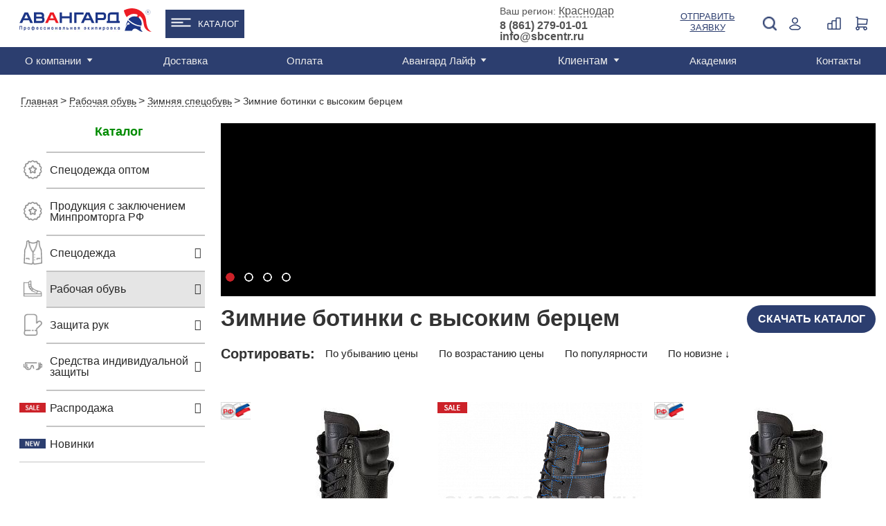

--- FILE ---
content_type: text/html; charset=UTF-8
request_url: https://krasnodar.avangard-sp.ru/catalog/rabochaya_obuv/zimnjaya/botinki_s_vysokim_bertsem_1/
body_size: 41745
content:
<!DOCTYPE html>
<html>

<head>
                <!-- Global site tag (gtag.js) - Google Analytics -->
        <script data-skip-moving="true" async src="https://www.googletagmanager.com/gtag/js?id=UA-142787516-1"></script>
        <script data-skip-moving="true">
            window.dataLayer = window.dataLayer || [];

            function gtag() {
                dataLayer.push(arguments);
            }
            gtag('js', new Date());

            gtag('config', 'UA-142787516-1');
                    </script>
        <!-- NT -->
        <script data-skip-moving="true">
            (function(w, d, s, l, i) {
                w[l] = w[l] || [];
                w[l].push({
                    'gtm.start': new Date().getTime(),
                    event: 'gtm.js'
                });
                var f = d.getElementsByTagName(s)[0],
                    j = d.createElement(s),
                    dl = l != 'dataLayer' ? '&l=' + l : '';
                j.async = true;
                j.src =
                    'https://www.googletagmanager.com/gtm.js?id=' + i + dl;
                f.parentNode.insertBefore(j, f);
            })(window, document, 'script', 'dataLayer', 'GTM-PL9BVLT');
        </script>
        <!-- End NT -->
        <meta name="viewport" content="width=device-width, initial-scale=1.0">
        <meta name="yandex-verification" content="4db1b8dccbaedba9" />
    <meta name="yandex-verification" content="f9d33dfcddd48000" />
    <meta name="yandex-verification" content="5aeec47c450a908c" />
    <meta name="yandex-verification" content="705f4b3e3c243e7e" />
    <meta name="google-site-verification" content="RnwaornyV3VMkDIKCu77Ma_iVMtnN8zFy9TcqX1kxHA" />
    <meta name="robots" content="noyaca" />
    <meta property="og:title" content="Зимние ботинки с высоким берцем - купить в Краснодаре: цены в каталоге интернет-магазина Авангард">
    <meta property="og:description" content="Зимние ботинки с высоким берцем: купить в интернет-магазине «Авангард» по оптовым ценам производителя ✔ Доставка: Краснодар и область ➤ Каталог товаров.">
        <meta property="vk:image" content="https://krasnodar.avangard-sp.ru/local/templates/main/images/og_logo_vk.jpg">
    <meta property="og:url" content="https://krasnodar.avangard-sp.ru/catalog/rabochaya_obuv/zimnjaya/botinki_s_vysokim_bertsem_1/">
    <meta property="og:type" content="website">
    <link rel="shortcut icon" href="/images/favicon/favicon.ico" />
    <link rel="icon" type="image/x-icon" href="/images/favicon/favicon.ico" />
    <link rel="icon" type="image/png" href="/images/favicon/favicon.png" />
    <link rel="icon" type="image/png" sizes="16x16" href="/images/favicon/favicon-16x16.png"/>
    <link rel="icon" type="image/png" sizes="32x32" href="/images/favicon/favicon-32x32.png"/>
    <link rel="icon" type="image/png" sizes="48x48" href="/images/favicon/favicon-48x48.png"/>
    <link rel="icon" type="image/png" sizes="96x96" href="/images/favicon/favicon-96x96.png"/>
    <link rel="icon" type="image/png" sizes="192x192" href="/images/favicon/favicon-192x192.png"/>
    <link rel="icon" type="image/png" sizes="512x512" href="/images/favicon/favicon-512x512.png"/>
    <link rel="apple-touch-icon" sizes="120x120" href="/images/favicon/favicon-120x120.png"/>
    <link rel="apple-touch-icon" sizes="152x152" href="/images/favicon/favicon-152x152_1.png"/>
    <link rel="apple-touch-icon" sizes="180x180" href="/images/favicon/favicon-180x180.png"/>
    <link rel="icon" type="image/svg+xml" sizes="120x120" href="/images/favicon/favicon.svg"/>
    <title>Зимние ботинки с высоким берцем - купить в Краснодаре: цены в каталоге интернет-магазина Авангард</title>
    <meta http-equiv="Content-Type" content="text/html; charset=UTF-8">
<meta name="description" content="Зимние ботинки с высоким берцем: купить в интернет-магазине «Авангард» по оптовым ценам производителя ✔ Доставка: Краснодар и область ➤ Каталог товаров.">
<script type="text/javascript" data-skip-moving="true">(function(w, d, n) {var cl = "bx-core";var ht = d.documentElement;var htc = ht ? ht.className : undefined;if (htc === undefined || htc.indexOf(cl) !== -1){return;}var ua = n.userAgent;if (/(iPad;)|(iPhone;)/i.test(ua)){cl += " bx-ios";}else if (/Windows/i.test(ua)){cl += ' bx-win';}else if (/Macintosh/i.test(ua)){cl += " bx-mac";}else if (/Linux/i.test(ua) && !/Android/i.test(ua)){cl += " bx-linux";}else if (/Android/i.test(ua)){cl += " bx-android";}cl += (/(ipad|iphone|android|mobile|touch)/i.test(ua) ? " bx-touch" : " bx-no-touch");cl += w.devicePixelRatio && w.devicePixelRatio >= 2? " bx-retina": " bx-no-retina";var ieVersion = -1;if (/AppleWebKit/.test(ua)){cl += " bx-chrome";}else if (/Opera/.test(ua)){cl += " bx-opera";}else if (/Firefox/.test(ua)){cl += " bx-firefox";}ht.className = htc ? htc + " " + cl : cl;})(window, document, navigator);</script>


<link href="/bitrix/css/main/bootstrap.min.css?1698933262121326" type="text/css"  rel="stylesheet" >
<link href="/bitrix/css/main/font-awesome.min.css?169893326223748" type="text/css"  rel="stylesheet" >
<link href="/bitrix/js/ui/design-tokens/dist/ui.design-tokens.min.css?169893326422029" type="text/css"  rel="stylesheet" >
<link href="/bitrix/js/ui/fonts/opensans/ui.font.opensans.min.css?16989332642320" type="text/css"  rel="stylesheet" >
<link href="/bitrix/js/main/popup/dist/main.popup.bundle.min.css?169893326426598" type="text/css"  rel="stylesheet" >
<link href="/local/templates/main/components/bitrix/catalog.compare.list/aa2/style.css?16989332731408" type="text/css"  rel="stylesheet" >
<link href="/local/templates/main/components/bitrix/catalog.section.list/left_menu_273989/style.css?16990143023779" type="text/css"  rel="stylesheet" >
<link href="/local/components/avangard/catalog.smart.filter/templates/catalog/style.css?169893327221002" type="text/css"  rel="stylesheet" >
<link href="/local/components/avangard/catalog.smart.filter/templates/catalog/themes/blue/colors.min.css?16989332724373" type="text/css"  rel="stylesheet" >
<link href="/node_modules/switchery/switchery.min.css?1723729382682" type="text/css"  rel="stylesheet" >
<link href="/local/templates/main/components/bitrix/catalog.section/catalog/style.css?175853806318176" type="text/css"  rel="stylesheet" >
<link href="/local/templates/main/css/reset.css?16989332731135" type="text/css"  data-template-style="true"  rel="stylesheet" >
<link href="/local/templates/main/css/style.css?1758550431191669" type="text/css"  data-template-style="true"  rel="stylesheet" >
<link href="/node_modules/owl.carousel/dist/assets/owl.carousel.min.css?17237293823365" type="text/css"  data-template-style="true"  rel="stylesheet" >
<link href="/local/templates/main/css/inner.css?175139706339443" type="text/css"  data-template-style="true"  rel="stylesheet" >
<link href="/local/templates/main/css/account.css?169893327311581" type="text/css"  data-template-style="true"  rel="stylesheet" >
<link href="/local/templates/main/css/fix.css?1698933273780" type="text/css"  data-template-style="true"  rel="stylesheet" >
<link href="/local/templates/main/css/custom.css?17565773644530" type="text/css"  data-template-style="true"  rel="stylesheet" >
<link href="/local/templates/main/components/bitrix/search.title/m.template-title/style.css?16989332732167" type="text/css"  data-template-style="true"  rel="stylesheet" >
<link href="/local/templates/main/components/bitrix/menu/top_line_new/style.css?17291661943176" type="text/css"  data-template-style="true"  rel="stylesheet" >
<link href="/local/templates/main/components/bitrix/menu/top_line_catalog_submenu/style.css?17609546951921" type="text/css"  data-template-style="true"  rel="stylesheet" >
<link href="/local/templates/main/components/bitrix/search.title/template-title/style.css?16989332732167" type="text/css"  data-template-style="true"  rel="stylesheet" >
<link href="/local/templates/main/components/bitrix/catalog.compare.list/ajax_count_header/style.css?16989332731265" type="text/css"  data-template-style="true"  rel="stylesheet" >
<link href="/local/templates/main/components/avangard/sale.basket.basket.small/.default/style.css?169893327344" type="text/css"  data-template-style="true"  rel="stylesheet" >
<link href="/bitrix/components/bitrix/menu/templates/.default/style.min.css?1698933261490" type="text/css"  data-template-style="true"  rel="stylesheet" >
<link href="/local/templates/main/components/avangard/geo_select/.default/style.css?1760102726528" type="text/css"  data-template-style="true"  rel="stylesheet" >
<link href="/local/templates/main/components/bitrix/system.auth.form/auth-form/style.css?169893327337" type="text/css"  data-template-style="true"  rel="stylesheet" >
<link href="/local/templates/main/components/bitrix/main.register/register-for/style.css?1698933273752" type="text/css"  data-template-style="true"  rel="stylesheet" >
<link href="/local/templates/main/components/bitrix/system.auth.forgotpasswd/modal/style.css?1698933273597" type="text/css"  data-template-style="true"  rel="stylesheet" >
<link href="/local/templates/main/styles.css?17382385745786" type="text/css"  data-template-style="true"  rel="stylesheet" >
<link href="/local/templates/main/template_styles.css?17565773641386" type="text/css"  data-template-style="true"  rel="stylesheet" >







<meta property="ya:interaction" content="XML_FORM" />
<meta property="ya:interaction:url" content="https://krasnodar.avangard-sp.ru/catalog/rabochaya_obuv/zimnjaya/botinki_s_vysokim_bertsem_1/?mode=xml" />
<meta property="og:image" content="https://krasnodar.avangard-sp.ru/upload/resize_cache/iblock/4f8/1200_630_1/mtu3wz889w3a1c0p1vza2g78waw2f6w2.jpg" />

    
                <link rel="canonical" href="https://krasnodar.avangard-sp.ru/catalog/rabochaya_obuv/zimnjaya/botinki_s_vysokim_bertsem_1/" />
    
                        
                
            <!-- Top.Mail.Ru counter -->
        <script data-skip-moving="true">
            var _tmr = window._tmr || (window._tmr = []);
            _tmr.push({id: "3656132", type: "pageView", start: (new Date()).getTime()});
            (function (d, w, id) {
                if (d.getElementById(id)) return;
                var ts = d.createElement("script"); ts.type = "text/javascript"; ts.async = true; ts.id = id;
                ts.src = "https://top-fwz1.mail.ru/js/code.js";
                var f = function () {var s = d.getElementsByTagName("script")[0]; s.parentNode.insertBefore(ts, s);};
                if (w.opera == "[object Opera]") { d.addEventListener("DOMContentLoaded", f, false); } else { f(); }
            })(document, window, "tmr-code");
        </script>
        <noscript><div><img src="https://top-fwz1.mail.ru/counter?id=3656132;js=na" style="position:absolute;left:-9999px;" alt="Top.Mail.Ru" /></div></noscript>
        <!-- /Top.Mail.Ru counter -->
        <!-- Google Tag Manager -->
        <script data-skip-moving="true">
            (function(w, d, s, l, i) {
                w[l] = w[l] || [];
                w[l].push({
                    'gtm.start': new Date().getTime(),
                    event: 'gtm.js'
                });
                var f = d.getElementsByTagName(s)[0],
                    j = d.createElement(s),
                    dl = l != 'dataLayer' ? '&l=' + l : '';
                j.async = true;
                j.src =
                    'https://www.googletagmanager.com/gtm.js?id=' + i + dl;
                f.parentNode.insertBefore(j, f);
            })(window, document, 'script', 'dataLayer', 'GTM-56X2MVK');
        </script>
        <!-- End Google Tag Manager -->
        <script data-skip-moving="true">
            window.dataLayer = window.dataLayer || [];
            window.yaCounter1746979 = {
                reachGoal: function() {
                    console.log('YandexMetrika not loaded yet');
                }
            }
        </script>
        <script data-skip-moving="true">
            (function(d, w, c) {
                (w[c] = w[c] || []).push(function() {
                    try {
                        w.yaCounter1746979 = new Ya.Metrika({
                            id: 1746979,
                            clickmap: true,
                            trackLinks: true,
                            accurateTrackBounce: true,
                            webvisor: true,
                            ecommerce: "dataLayer"
                        });
                    } catch (e) {}
                });

                var n = d.getElementsByTagName("script")[0],
                    s = d.createElement("script"),
                    f = function() {
                        n.parentNode.insertBefore(s, n);
                    };
                s.type = "text/javascript";
                s.async = true;
                s.src = "https://cdn.jsdelivr.net/npm/yandex-metrica-watch/watch.js";

                if (w.opera == "[object Opera]") {
                    d.addEventListener("DOMContentLoaded", f, false);
                } else {
                    f();
                }
            })(document, window, "yandex_metrika_callbacks");
        </script>
        
        
        <!-- Google Recaptcha -->
        
        <!-- End Google Recaptcha -->
        <!-- LeadHit -->
        
        <!-- End LeadHit -->
            <meta name="yandex-verification" content="9c8bd139a86aa026" /></head>

<body class="clear">
            <!-- NT (noscript)-->
        <noscript><iframe src="https://www.googletagmanager.com/ns.html?id=GTM-PL9BVLT" height="0" width="0" style="display:none;visibility:hidden"></iframe></noscript>
        <!-- End NT (noscript) -->
        <!-- Google Tag Manager (noscript) -->
        <noscript><iframe src="https://www.googletagmanager.com/ns.html?id=GTM-56X2MVK" height="0" width="0" style="display:none;visibility:hidden"></iframe></noscript>
        <!-- End Google Tag Manager (noscript) -->
                <div id="panel"></div>
    <div id="wrapper mobile-header" class="mobile-header">
        <div id="header" class="header-box">
            <div class="nav-holder">
                <a href="#" class="nav-bt">
                    <span></span>
                    <span></span>
                    <span></span>
                    <span></span>
                </a>
            </div>
            <div class="header-mob-search">
                <a class="click" href="javascript:;"><img src="/local/templates/main/images/icon/search-blue.png" alt=""></a>
                <div class="drop-window search disable">
                    	<div id="m-search" class="search">
		<form action="/search/index.php" class="search-form">
			<input id="m-search-textbox-input" name="q" type="text" value="">
			<button class="search-bt">Поиск</button>
		</form>
	
		</div>
                </div>
            </div>
                            <ul class="header-nav">
                    <li>
                        <!--'start_frame_cache_gXI8XN'-->          <a class="mobile_link_phone" href="tel:"></a>
   <!--'end_frame_cache_gXI8XN'-->                    </li>
                    <li class="mobile_login">
                        <a class="click" href="javascript:;">
                            <img src="/local/templates/main/images/icon/registration-blue.png" alt="">
                        </a>
                        <div id="container_m_logo" class="drop-window login-window">
    <!--'start_frame_cache_container_m_logo'-->
            <a href="#" data-name="check-in" data-window="registration-popup" class="blue-bg popup-link submit-drop">Вход</a>
        <a href="#" data-window="registration-popup" data-name="login" class="white-bg popup-link submit-drop">Регистрация</a>
        <a rel="nofollow" href="//portal.avangard-sp.ru" target="_blank" class="white-bg submit-drop">Вход для партнеров</a>
    
    <!--'end_frame_cache_container_m_logo'--></div>
                        
                    </li>
                    <li class="header-basket mobile_vid">
                        <!--'start_frame_cache_vMmPBf'--><div id="cart-wrapper">
    <a href="#" id="cart-icon">
        <img src="/local/templates/main/images/cart-icon.png" alt="">
        <div class="basket-amount">0</div>
    </a>
    <div class="product-added product-popup" id="cart-detail">
                    <span>В корзине нет товаров</span>
            </div>
</div>
<!--'end_frame_cache_vMmPBf'-->                    </li>

                </ul>
                <a href="/" class="logo"><img src="/local/templates/main/images/helm.png" alt=""></a>
                    </div>
    </div>
    <!--<div class="hidden">-->
    <!--    -->    <!--</div>-->
    <div class="main-container" itemscope itemtype="http://schema.org/WebPage">
        <div id="header" itemscope itemtype="https://schema.org/WPHeader">
            <meta itemprop="name" content="Зимние ботинки с высоким берцем - купить в Краснодаре: цены в каталоге интернет-магазина Авангард">
            <meta itemprop="description" content="Зимние ботинки с высоким берцем: купить в интернет-магазине «Авангард» по оптовым ценам производителя ✔ Доставка: Краснодар и область ➤ Каталог товаров.">
            <div class="header-bottom desktop">
                <div class="container" itemscope="" itemtype="https://schema.org/SiteNavigationElement">
                    <div class="top-menu">
                    <ul id="main-menu" class="menu" itemprop="about" itemscope="" itemtype="https://schema.org/ItemList">

	
	
					<li itemprop="itemListElement" itemscope="" itemtype="https://schema.org/ItemList">
                                <a itemprop="url" href="/about/" class="has_childs root-item">О компании</a>
               				<meta itemprop="name" content="О компании" />
				<ul itemprop="itemListElement" itemscope="" itemtype="https://schema.org/ItemList">
		
	
	
	
	
		
							<li itemprop="itemListElement" itemscope="" itemtype="https://schema.org/ItemList" ><a itemprop="url" href="/about/missiya-i-videnie/">Миссия и видение</a><meta itemprop="name" content="Миссия и видение" /></li>
			
		
	
	
	
	
		
							<li itemprop="itemListElement" itemscope="" itemtype="https://schema.org/ItemList" ><a itemprop="url" href="/about/istoriya-kompanii/">История компании</a><meta itemprop="name" content="История компании" /></li>
			
		
	
	
	
	
		
							<li itemprop="itemListElement" itemscope="" itemtype="https://schema.org/ItemList" ><a itemprop="url" href="/about/proizvodstvo/">Производство</a><meta itemprop="name" content="Производство" /></li>
			
		
	
	
	
	
		
							<li itemprop="itemListElement" itemscope="" itemtype="https://schema.org/ItemList" ><a itemprop="url" href="/about/sammitek/">Дистрибьютор SUMMITECH</a><meta itemprop="name" content="Дистрибьютор SUMMITECH" /></li>
			
		
	
	
	
	
		
							<li itemprop="itemListElement" itemscope="" itemtype="https://schema.org/ItemList" ><a itemprop="url" href="/about/partner-asiz/">Партнер АСИЗ</a><meta itemprop="name" content="Партнер АСИЗ" /></li>
			
		
	
	
	
	
		
							<li itemprop="itemListElement" itemscope="" itemtype="https://schema.org/ItemList" ><a itemprop="url" href="/about/sotrudnichestvo/">Сотрудничество</a><meta itemprop="name" content="Сотрудничество" /></li>
			
		
	
	
	
	
		
							<li itemprop="itemListElement" itemscope="" itemtype="https://schema.org/ItemList" ><a itemprop="url" href="/about/obmen-i-vozvrat-tovara/">Обмен и возврат товара</a><meta itemprop="name" content="Обмен и возврат товара" /></li>
			
		
	
	
	
	
		
							<li itemprop="itemListElement" itemscope="" itemtype="https://schema.org/ItemList" ><a itemprop="url" href="/about/video-o-kompanii/">Видео о компании</a><meta itemprop="name" content="Видео о компании" /></li>
			
		
	
	
	
	
		
							<li itemprop="itemListElement" itemscope="" itemtype="https://schema.org/ItemList" ><a itemprop="url" href="/about/yuridicheskaya-informatsiya/">Юридическая информация</a><meta itemprop="name" content="Юридическая информация" /></li>
			
		
	
	
	
	
		
							<li itemprop="itemListElement" itemscope="" itemtype="https://schema.org/ItemList" ><a itemprop="url" href="/about/rabota-v-avangard/">Работа в "Авангард"</a><meta itemprop="name" content="Работа в "Авангард"" /></li>
			
		
	
	
	
	
		
							<li itemprop="itemListElement" itemscope="" itemtype="https://schema.org/ItemList" ><a itemprop="url" href="/services/autsorsing/">Аутсорсинг</a><meta itemprop="name" content="Аутсорсинг" /></li>
			
		
	
	
	
	
		
							<li itemprop="itemListElement" itemscope="" itemtype="https://schema.org/ItemList" ><a itemprop="url" href="/about/kontakty/">Контакты</a><meta itemprop="name" content="Контакты" /></li>
			
		
	
	
	
	
		
							<li itemprop="itemListElement" itemscope="" itemtype="https://schema.org/ItemList" ><a itemprop="url" href="/about/katalogi/">Каталоги</a><meta itemprop="name" content="Каталоги" /></li>
			
		
	
	
	
	
		
							<li itemprop="itemListElement" itemscope="" itemtype="https://schema.org/ItemList" ><a itemprop="url" href="/services/">Услуги</a><meta itemprop="name" content="Услуги" /></li>
			
		
	
	
	
	
		
							<li itemprop="itemListElement" itemscope="" itemtype="https://schema.org/ItemList" ><a itemprop="url" href="/about/faq/">Часто задаваемые вопросы</a><meta itemprop="name" content="Часто задаваемые вопросы" /></li>
			
		
	
	
	
	
		
							<li itemprop="itemListElement" itemscope="" itemtype="https://schema.org/ItemList" ><a itemprop="url" href="/about/oplata/">Оплата</a><meta itemprop="name" content="Оплата" /></li>
			
		
	
	
			</ul></li>	
	
		
							<li itemprop="itemListElement" itemscope="" itemtype="https://schema.org/ItemList">
                                        <a itemprop="url" href="/services/dostavka/" class="root-item ">Доставка</a>
                                        <meta itemprop="name" content="Доставка" />
                                    </li>
			
		
	
	
	
	
		
							<li itemprop="itemListElement" itemscope="" itemtype="https://schema.org/ItemList">
                                        <a itemprop="url" href="/about/oplata/" class="root-item ">Оплата</a>
                                        <meta itemprop="name" content="Оплата" />
                                    </li>
			
		
	
	
	
	
					<li itemprop="itemListElement" itemscope="" itemtype="https://schema.org/ItemList">
                                <a itemprop="url" href="/news/" class="has_childs root-item">Авангард Лайф</a>
               				<meta itemprop="name" content="Авангард Лайф" />
				<ul itemprop="itemListElement" itemscope="" itemtype="https://schema.org/ItemList">
		
	
	
	
	
		
							<li itemprop="itemListElement" itemscope="" itemtype="https://schema.org/ItemList" ><a itemprop="url" href="/news/">Новости</a><meta itemprop="name" content="Новости" /></li>
			
		
	
	
	
	
		
							<li itemprop="itemListElement" itemscope="" itemtype="https://schema.org/ItemList" ><a itemprop="url" href="/news/expertise/">Экспертиза</a><meta itemprop="name" content="Экспертиза" /></li>
			
		
	
	
	
	
		
							<li itemprop="itemListElement" itemscope="" itemtype="https://schema.org/ItemList" ><a itemprop="url" href="/news/blog/">Блог</a><meta itemprop="name" content="Блог" /></li>
			
		
	
	
	
	
		
							<li itemprop="itemListElement" itemscope="" itemtype="https://schema.org/ItemList" ><a itemprop="url" href="/news/vebinary/">Вебинары</a><meta itemprop="name" content="Вебинары" /></li>
			
		
	
	
			</ul></li>	
	
		
							<li itemprop="itemListElement" itemscope="" itemtype="https://schema.org/ItemList">
                                            <div class="has_childs root-item">Клиентам</div>
                                        <meta itemprop="name" content="Клиентам" />
                                        <ul itemprop="itemListElement" itemscope="" itemtype="https://schema.org/ItemList">
                        <li itemprop="itemListElement" itemscope="" itemtype="https://schema.org/ItemList"><a itemprop="url" href="/about/sotrudnichestvo/">Сотрудничество</a><meta itemprop="name" content="Сотрудничество"></li>
                        <li itemprop="itemListElement" itemscope="" itemtype="https://schema.org/ItemList"><a itemprop="url" href="/about/faq/">Часто задаваемые вопросы</a><meta itemprop="name" content="Часто задаваемые вопросы"></li>
                    </ul>
                                  </li>
			
		
	
	
	
	
		
							<li itemprop="itemListElement" itemscope="" itemtype="https://schema.org/ItemList">
                                        <a itemprop="url" href="/akademiya/" class="root-item ">Академия</a>
                                        <meta itemprop="name" content="Академия" />
                                    </li>
			
		
	
	
	
	
		
							<li itemprop="itemListElement" itemscope="" itemtype="https://schema.org/ItemList">
                                        <a itemprop="url" href="/about/kontakty/" class="root-item ">Контакты</a>
                                        <meta itemprop="name" content="Контакты" />
                                    </li>
			
		
	
	


</ul>
                    <div class="region desktop">
    <!--'start_frame_cache_xC9GtS'-->    <div class="wrap">
        <!--noindex-->
        <div>
        <span>Ваш регион: </span>
        <a href="#" class="popup-link sity-link" data-window="sity">Краснодар</a>
        <!--/noindex-->
                <div class="geo-location-confirm" id="location_confirm" style="display: none;">
            <div class="geo-location-confirm__triangle"></div>
            <div class="geo-location-confirm__your">Ваш регион Краснодар?</div>
            <div class="geo-location-confirm__controls">
                <a class="btn-confirm" data-subdomain="krasnodar" onclick="on_click_btnconfirm(this); return false;" href="#">Верно</a>
                <a href="#" onclick="$(this).closest('.geo-location-confirm').hide();" class="popup-link sity-link"
                   data-window="sity">Выбрать</a>
            </div>
        </div>
        </div>
        <div>
        <span class="phone-one">
                                <a href="/about/kontakty/shops/krasnodar/">Телефоны центров продаж </a>
                            		</span>
        </div>
    </div>
    <!--'end_frame_cache_xC9GtS'--></div>
                    <div class="registration-hide-tablet">
                    <div id="container_logo" class="registration disable">
    <img class="hide-tablet" src="/local/templates/main/images/icon/registration-icon.png" alt="Login">
    <img class="hide-desktop" src="/local/templates/main/images/icon/registration-blue.png" alt="Login">
    <!--'start_frame_cache_container_logo'-->            <a href="#" class="desktop popup-link" data-window="registration-popup" data-name="check-in" onclick="yaCounter1746979.reachGoal('login.lk');">Войти</a>
                <div class="drop-window registration-window">
            <span>Добро пожаловать на Avangard-sp.ru</span>
            <a href="#" class="blue-bg popup-link submit-drop" data-window="registration-popup" data-name="check-in" onclick="yaCounter1746979.reachGoal('login.lk');">Войти</a>
            <span class="margin">Новый покупатель?</span>
            <a href="#" class="white-bg popup-link submit-drop" data-window="registration-popup" data-name="login" onclick="yaCounter1746979.reachGoal('new.reg');">Зарегистрироваться</a>
            <span class="margin">Партнер?</span>
            <a rel="nofollow" href="//portal.avangard-sp.ru" target="_blank" class="white-bg submit-drop" onclick="yaCounter1746979.reachGoal('partner.lk');">Вход для партнеров</a>
        </div>
        <!--'end_frame_cache_container_logo'--></div>
                    </div>
                    </div>
                </div>
            </div>
            <div class="header-top">
                <div class="container clear">
                    <div class="menu-mobile mobile disable"></div>
                        <div class="logo">
                            <a href="/" title="Cпецодежда от производителя"><img src="/local/templates/main/images/logo.svg" width="191" alt="Cпецодежда Авангард" /></a>
                        </div>
                    <div class="wrap flex-header">
                        <ul class="catalog_menu">
                            <li><a href="/catalog/">Каталог</a>
                            <div class="catalog_submenu">
                                        <div class="top_line_catalog_submenu">
        <ul class="top_line_catalog_submenu-nav">
                            <li class="nav__catalog-item">
                    <div class="nav__link">
                        <a href="/catalog/specodezhda/zimnyaya/" title="Зимняя спецодежда">
                                                            <img src="/upload/uf/60d/k8ihcrv3q56vnr9fxifygdkilrmsdaxw.svg" alt="Зимняя спецодежда">
                                                        <span>Зимняя спецодежда</span>
                        </a>
                    </div>
                                            <div class="nav__submenu">
                                                                <a class="nav__catalog-sub-item" href="/catalog/specodezhda/zimnyaya/kostyumy_uteplennye/" title="Костюмы">Костюмы</a>
                                                                    <a class="nav__catalog-sub-item" href="/catalog/specodezhda/zimnyaya/kurtki_uteplennye/" title="Куртки">Куртки</a>
                                                                    <a class="nav__catalog-sub-item" href="/catalog/specodezhda/zimnyaya/muzhskaya/" title="Мужская">Мужская</a>
                                                                <a href="/catalog/specodezhda/zimnyaya/" class="show_all">Смотреть все</a>
                                                    </div>
                                    </li>
                                       <li class="nav__catalog-item">
                    <div class="nav__link">
                        <a href="/catalog/specodezhda/letnyaya/" title="Летняя спецодежда">
                                                            <img src="/upload/uf/4c5/2kiu0momx2js1wwb2e11gpy2amf3e8vq.svg" alt="Летняя спецодежда">
                                                        <span>Летняя спецодежда</span>
                        </a>
                    </div>
                                            <div class="nav__submenu">
                                                                <a class="nav__catalog-sub-item" href="/catalog/specodezhda/letnyaya/muzhskaya/" title="Мужская">Мужская</a>
                                                                    <a class="nav__catalog-sub-item" href="/catalog/specodezhda/letnyaya/zhenskaya/" title="Женская">Женская</a>
                                                                    <a class="nav__catalog-sub-item" href="/catalog/specodezhda/letnyaya/seriya_gudzon/" title="Гудзон">Гудзон</a>
                                                                <a href="/catalog/specodezhda/letnyaya/" class="show_all">Смотреть все</a>
                                                    </div>
                                    </li>
                                       <li class="nav__catalog-item">
                    <div class="nav__link">
                        <a href="/catalog/specodezhda/zashchitnaya/" title="Защитная одежда">
                                                            <img src="/upload/uf/ce6/qpfro6h564viyhmpeumnx63a5ehmdbvd.svg" alt="Защитная одежда">
                                                        <span>Защитная одежда</span>
                        </a>
                    </div>
                                            <div class="nav__submenu">
                                                                <a class="nav__catalog-sub-item" href="/catalog/specodezhda/zashchitnaya/vlagozashchitnaya/" title="Влагозащитная">Влагозащитная</a>
                                                                    <a class="nav__catalog-sub-item" href="/catalog/specodezhda/zashchitnaya/dlya_svarshchikov/" title="Для сварщиков">Для сварщиков</a>
                                                                    <a class="nav__catalog-sub-item" href="/catalog/specodezhda/zashchitnaya/povyshennoj-vidimosti/" title="Повышенной видимости">Повышенной видимости</a>
                                                                <a href="/catalog/specodezhda/zashchitnaya/" class="show_all">Смотреть все</a>
                                                    </div>
                                    </li>
                                       <li class="nav__catalog-item">
                    <div class="nav__link">
                        <a href="/catalog/specodezhda/" title="Спецодежда">
                                                            <img src="/upload/uf/1de/gjgmmcc2ef9jtc70wgiv8yaqq1nyt66s.svg" alt="Спецодежда">
                                                        <span>Спецодежда</span>
                        </a>
                    </div>
                                            <div class="nav__submenu">
                                                                <a class="nav__catalog-sub-item" href="/catalog/specodezhda/zimnyaya/" title="Зимняя">Зимняя</a>
                                                                    <a class="nav__catalog-sub-item" href="/catalog/specodezhda/letnyaya/" title="Летняя">Летняя</a>
                                                                    <a class="nav__catalog-sub-item" href="/catalog/specodezhda/muzhskaya-specodezhda/" title="Мужская">Мужская</a>
                                                                <a href="/catalog/specodezhda/" class="show_all">Смотреть все</a>
                                                    </div>
                                    </li>
                                       <li class="nav__catalog-item active">
                    <div class="nav__link">
                        <a href="/catalog/rabochaya_obuv/" title="Рабочая обувь">
                                                            <img src="/upload/uf/145/zdj9e2f23qclo29v4v15akjg060jvob8.svg" alt="Рабочая обувь">
                                                        <span>Рабочая обувь</span>
                        </a>
                    </div>
                                            <div class="nav__submenu">
                                                                <a class="nav__catalog-sub-item" href="/catalog/rabochaya_obuv/polubotinki/" title="Полуботинки">Полуботинки</a>
                                                                    <a class="nav__catalog-sub-item" href="/catalog/rabochaya_obuv/botinki/" title="Ботинки">Ботинки</a>
                                                                    <a class="nav__catalog-sub-item" href="/catalog/rabochaya_obuv/botinki_s_vysokim_bertsem/" title="С высоким берцем">С высоким берцем</a>
                                                                <a href="/catalog/rabochaya_obuv/" class="show_all">Смотреть все</a>
                                                    </div>
                                    </li>
                                       <li class="nav__catalog-item">
                    <div class="nav__link">
                        <a href="/catalog/specodezhda/meditsinskaya/" title="Медицинская одежда">
                                                            <img src="/upload/uf/d30/ftsk5r4zp5p6pgq2fawmhpdnvbm0xg8h.svg" alt="Медицинская одежда">
                                                        <span>Медицинская одежда</span>
                        </a>
                    </div>
                                            <div class="nav__submenu">
                                                                <a class="nav__catalog-sub-item" href="/catalog/specodezhda/meditsinskaya/bluzy_bryuki/bluzy/" title="Блузы">Блузы</a>
                                                                    <a class="nav__catalog-sub-item" href="/catalog/specodezhda/meditsinskaya/muzhskaya/" title="Мужская">Мужская</a>
                                                                    <a class="nav__catalog-sub-item" href="/catalog/specodezhda/meditsinskaya/zhenskaya/" title="Женская">Женская</a>
                                                                <a href="/catalog/specodezhda/meditsinskaya/" class="show_all">Смотреть все</a>
                                                    </div>
                                    </li>
                                       <li class="nav__catalog-item">
                    <div class="nav__link">
                        <a href="/catalog/specodezhda/odezhda_dlya_restoranov/" title="Одежда для ресторанов">
                                                            <img src="/upload/uf/420/kmu2cjgb8issftrbygvyj933uz367r1s.svg" alt="Одежда для ресторанов">
                                                        <span>Одежда для ресторанов</span>
                        </a>
                    </div>
                                            <div class="nav__submenu">
                                                                <a class="nav__catalog-sub-item" href="/catalog/specodezhda/odezhda_dlya_restoranov/kostyumy/" title="Костюмы">Костюмы</a>
                                                                    <a class="nav__catalog-sub-item" href="/catalog/specodezhda/odezhda_dlya_restoranov/bluzy/" title="Блузы">Блузы</a>
                                                                    <a class="nav__catalog-sub-item" href="/catalog/specodezhda/odezhda_dlya_restoranov/bryuki/" title="Брюки">Брюки</a>
                                                                <a href="/catalog/specodezhda/odezhda_dlya_restoranov/" class="show_all">Смотреть все</a>
                                                    </div>
                                    </li>
                                       <li class="nav__catalog-item">
                    <div class="nav__link">
                        <a href="/catalog/specodezhda/dlya_pishchevoy_promyshlennosti/" title="Одежда для пищевой промышленности">
                                                            <img src="/upload/uf/1dd/vsn3bqkbhrl5bry10p3nf41uo4rtdtcp.svg" alt="Одежда для пищевой промышленности">
                                                        <span>Одежда для пищевой промышленности</span>
                        </a>
                    </div>
                                            <div class="nav__submenu">
                                                                <a class="nav__catalog-sub-item" href="/catalog/specodezhda/dlya_pishchevoy_promyshlennosti/seriya_operator/" title="Оператор">Оператор</a>
                                                                    <a class="nav__catalog-sub-item" href="/catalog/specodezhda/dlya_pishchevoy_promyshlennosti/seriya_ryim/" title="Райм">Райм</a>
                                                                    <a class="nav__catalog-sub-item" href="/catalog/specodezhda/dlya_pishchevoy_promyshlennosti/seriya_baiker/" title="Бейкер">Бейкер</a>
                                                                <a href="/catalog/specodezhda/dlya_pishchevoy_promyshlennosti/" class="show_all">Смотреть все</a>
                                                    </div>
                                    </li>
                                       <li class="nav__catalog-item">
                    <div class="nav__link">
                        <a href="/catalog/zashchita_ruk/" title="Защита рук">
                                                            <img src="/upload/uf/e85/lg73r5mszl452wwpca9den794e0lxc4x.svg" alt="Защита рук">
                                                        <span>Защита рук</span>
                        </a>
                    </div>
                                            <div class="nav__submenu">
                                                                <a class="nav__catalog-sub-item" href="/catalog/zashchita_ruk/kragi_rabochie/" title="Краги">Краги</a>
                                                                    <a class="nav__catalog-sub-item" href="/catalog/zashchita_ruk/rukavitsy/" title="Рукавицы">Рукавицы</a>
                                                                    <a class="nav__catalog-sub-item" href="/catalog/zashchita_ruk/ot_mekhanicheskikh_vozdeystviy/" title="От механических воздействий">От механических воздействий</a>
                                                                <a href="/catalog/zashchita_ruk/" class="show_all">Смотреть все</a>
                                                    </div>
                                    </li>
                                       <li class="nav__catalog-item">
                    <div class="nav__link">
                        <a href="/catalog/siz/" title="Средства индивидуальной защиты">
                                                            <img src="/upload/uf/171/4c33kaft0w4ds7v0gl8mcc7eqwk7sjci.svg" alt="Средства индивидуальной защиты">
                                                        <span>Средства индивидуальной защиты</span>
                        </a>
                    </div>
                                            <div class="nav__submenu">
                                                                <a class="nav__catalog-sub-item" href="/catalog/siz/seriya_3m/" title="3М">3М</a>
                                                                    <a class="nav__catalog-sub-item" href="/catalog/siz/seriya_uvex/" title="UVEX">UVEX</a>
                                                                    <a class="nav__catalog-sub-item" href="/catalog/siz/seriya_rosomz/" title="РОСОМЗ">РОСОМЗ</a>
                                                                <a href="/catalog/siz/" class="show_all">Смотреть все</a>
                                                    </div>
                                    </li>
                                       <li class="nav__catalog-item">
                    <div class="nav__link">
                        <a href="/catalog/zashchita_ruk/perchatki/" title="Перчатки">
                                                            <img src="/upload/uf/301/b4dxg1sprwkm4425x4mhlz9vuc4rf3kt.svg" alt="Перчатки">
                                                        <span>Перчатки</span>
                        </a>
                    </div>
                                            <div class="nav__submenu">
                                                                <a class="nav__catalog-sub-item" href="/catalog/zashchita_ruk/perchatki/summitech_professional/" title="Summitech">Summitech</a>
                                                                    <a class="nav__catalog-sub-item" href="/catalog/zashchita_ruk/perchatki/milwaukee/" title="Milwaukee">Milwaukee</a>
                                                        </div>
                                    </li>
                                       <li class="nav__catalog-item">
                    <div class="nav__link">
                        <a href="/catalog/specodezhda/dlya_sfery_uslug/" title="Одежда для сферы услуг">
                                                            <img src="/upload/uf/ba9/1yizwnqmp4vh8s3nuiq7f7yk13ib5v11.svg" alt="Одежда для сферы услуг">
                                                        <span>Одежда для сферы услуг</span>
                        </a>
                    </div>
                                    </li>
                                       <li class="nav__catalog-item">
                    <div class="nav__link">
                        <a href="/catalog/specodezhda/dlya_ohrany/" title="Одежда для охранных структур">
                                                            <img src="/upload/uf/f17/ys3qcfqn7z0tgjl2i0e6q63tcrx2r820.svg" alt="Одежда для охранных структур">
                                                        <span>Одежда для охранных структур</span>
                        </a>
                    </div>
                                    </li>
                                       <li class="nav__catalog-item">
                    <div class="nav__link">
                        <a href="/catalog/siz/zashchita_glaz/" title="Средства защиты глаз">
                                                            <img src="/upload/uf/9b1/h9ji4iax6jc11sgvxcdh6259bxcagel1.svg" alt="Средства защиты глаз">
                                                        <span>Средства защиты глаз</span>
                        </a>
                    </div>
                                    </li>
                                       <li class="nav__catalog-item">
                    <div class="nav__link">
                        <a href="/catalog/specodezhda/trikotazh/" title="Трикотаж">
                                                            <img src="/upload/uf/b1a/aaam3t7xn510i54eim2kisaioe56msfh.svg" alt="Трикотаж">
                                                        <span>Трикотаж</span>
                        </a>
                    </div>
                                    </li>
                                       <li class="nav__catalog-item">
                    <div class="nav__link">
                        <a href="/catalog/rasprodazha/rasprodazha_ort/" title="Распродажа ОРТ">
                                                            <img src="/upload/uf/aee/cbgecooi45bp0jpem12l4aqeee3qlxis.svg" alt="Распродажа ОРТ">
                                                        <span>Распродажа ОРТ</span>
                        </a>
                    </div>
                                    </li>
                                       <li class="nav__catalog-item">
                    <div class="nav__link">
                        <a href="/catalog/rasprodazha/rasprodazha_sfera_uslug/" title="Распродажа сфера услуг">
                                                            <img src="/upload/uf/1c0/z5c39w826mw8n3r7idwwrxy85i81dfjc.svg" alt="Распродажа сфера услуг">
                                                        <span>Распродажа сфера услуг</span>
                        </a>
                    </div>
                                    </li>
                                       <li class="nav__catalog-item">
                    <div class="nav__link">
                        <a href="/catalog/rasprodazha/" title="Распродажа">
                                                            <img src="/images/static-sections-icons/sale.svg" alt="Распродажа">
                                                        <span>Распродажа</span>
                        </a>
                    </div>
                                    </li>
                                       <li class="nav__catalog-item">
                    <div class="nav__link">
                        <a href="/catalog/novinki/" title="Новинки">
                                                            <img src="/images/static-sections-icons/new.svg" alt="Новинки">
                                                        <span>Новинки</span>
                        </a>
                    </div>
                                    </li>
                                       <li class="nav__catalog-item">
                    <div class="nav__link">
                        <a href="/catalog/specodezhda-optom/" title="Спецодежда оптом">
                                                            <img src="/images/static-sections-icons/sale.svg" alt="Спецодежда оптом">
                                                        <span>Спецодежда оптом</span>
                        </a>
                    </div>
                                    </li>
                               </ul>
    </div>
                            </div>
                            </li>
                        </ul>
                        <div class="wrapp_search_time hide-tablet">
                                <div class="h_search_toggle"></div>
	<div id="search" class="search">
        <link itemprop="url" href="https://www.avangard-sp.ru/" />
        <form action="/search/index.php" itemprop="potentialAction" itemscope itemtype="https://schema.org/SearchAction">
            <meta itemprop="target" content="https://www.avangard-sp.ru/search/index.php?q={q}" />
            <input itemprop="query" id="search-textbox-input-dekstop" type="text" name="q" value="" size="40" maxlength="50" autocomplete="off" class="desktop" placeholder="Поиск"/>
        </form>
	</div>
                                                    </div>
                        <div class="wrapp_block_icon">
                            <div class="contacts-header-block">
                                <div class="region mobile">
    <!--'start_frame_cache_XgtDa2'-->    <div class="wrap">
        <!--noindex-->
        <div>
            <span>Ваш регион: </span>
            <a href="#" class="popup-link sity-link" data-window="sity">Краснодар</a>
            <!--/noindex-->
            
            <div class="geo-location-confirm" id="location_confirm" style="display: none;">
                <div class="geo-location-confirm__triangle"></div>
                <div class="geo-location-confirm__your">Ваш регион Краснодар?</div>
                <div class="geo-location-confirm__controls">
                    <a class="btn-confirm" data-subdomain="krasnodar"
                       onclick="on_click_btnconfirm(this); return false;" href="#">Верно</a>
                    <a href="#" onclick="$(this).closest('.geo-location-confirm').hide();" class="popup-link sity-link"
                       data-window="sity">Выбрать</a>
                </div>
            </div>
        </div>
        <div>
        </div>
    </div>
    <!--'end_frame_cache_XgtDa2'--></div>
            <a class="phone_number_click" href="tel:88612890101">
            8 (861) 279-01-01        </a>
                <a class="email_number_click" href="mailto:info@sbcentr.ru">
            info@sbcentr.ru        </a>
                                </div>
                            <a data-fancybox-type="ajax" href="/poehali/?form=126" class="btn-main-block fancybox.ajax header_button_request mr10">Запросить прайс</a>
                            <a data-fancybox-type="ajax" href="/poehali/?form=125" class="btn-main-block fancybox.ajax header_button_request">Отправить заявку</a>
                            <!--noindex-->
                            <div class="search-hide-desktop">
                                    <div class="h_search_toggle"></div>
	<div id="search" class="search">
        <link itemprop="url" href="https://www.avangard-sp.ru/" />
        <form action="/search/index.php" itemprop="potentialAction" itemscope itemtype="https://schema.org/SearchAction">
            <meta itemprop="target" content="https://www.avangard-sp.ru/search/index.php?q={q}" />
            <input itemprop="query" id="search-textbox-input-dekstop" type="text" name="q" value="" size="40" maxlength="50" autocomplete="off" class="desktop" placeholder="Поиск"/>
        </form>
	</div>
                            </div>
                            <div class="registration-hide-desktop">
                                <div id="container_logo" class="registration disable">
    <img class="hide-tablet" src="/local/templates/main/images/icon/registration-icon.png" alt="Login">
    <img class="hide-desktop" src="/local/templates/main/images/icon/registration-blue.png" alt="Login">
                <a href="#" class="desktop popup-link" data-window="registration-popup" data-name="check-in" onclick="yaCounter1746979.reachGoal('login.lk');">Войти</a>
                <div class="drop-window registration-window">
            <span>Добро пожаловать на Avangard-sp.ru</span>
            <a href="#" class="blue-bg popup-link submit-drop" data-window="registration-popup" data-name="check-in" onclick="yaCounter1746979.reachGoal('login.lk');">Войти</a>
            <span class="margin">Новый покупатель?</span>
            <a href="#" class="white-bg popup-link submit-drop" data-window="registration-popup" data-name="login" onclick="yaCounter1746979.reachGoal('new.reg');">Зарегистрироваться</a>
            <span class="margin">Партнер?</span>
            <a rel="nofollow" href="//portal.avangard-sp.ru" target="_blank" class="white-bg submit-drop" onclick="yaCounter1746979.reachGoal('partner.lk');">Вход для партнеров</a>
        </div>
        </div>
                            </div>
                            <div id="header_compare_count_wrapp">
                                <div id="comp_0bf9624c147188ff75e299dacbaebc5f">
<div class="count_compare_header">
            <span class="background_box"></span>
    </div>
</div>                            </div>
                            <!--'start_frame_cache_cart_header'--><div class="cart disable">
    <a href="/personal/cart/"><span class="desktop">Корзина</span>
        <div class="count"></div>
    </a>
    <div class="drop-window cart-window">
        <ul class="cart-list" style="overflow: hidden;">
                    </ul>
        <div class="result-text">Итого:
            <div></div>
        </div>
        <div class="total">Всего  товаров</div>
        <a href="/personal/cart/" class="blue-bg submit-drop" onclick="yaCounter1746979.reachGoal('go.to.cart.from.menu');">Перейти в корзину</a>
    </div>
</div>
<!--'end_frame_cache_cart_header'-->                            <!--/noindex-->
                        </div>
                    </div>
                </div>
            </div>

        </div>
        
<div id="comp_aac22c50c2465625b7a772c60a13af7a"><div id="compare_list_count" class="compare cell_block">
<div id="compareList7BAowd" class="bx_catalog-compare-list fix top left " style="display: none;">
    <img class="compare_close_mpb" src="/images/close-left-menu.png" alt="">
    <!--'start_frame_cache_compareList7BAowd'--><div class="bx_catalog_compare_count"></div><!--'end_frame_cache_compareList7BAowd'--></div>
</div>
</div><div class="content">
    <div class="container clear catalog-container">
                    <div class="bread-crumbs" itemscope itemtype="http://schema.org/BreadcrumbList">
			<div class="bx-breadcrumb-item" id="bx_breadcrumb_0" itemprop="itemListElement" itemscope itemtype="http://schema.org/ListItem">
				
				<a href="/" title="Главная" itemprop="item">
					<span itemprop="name">Главная</span>
				</a>
				<meta itemprop="position" content="1" />
			</div>
			<div class="bx-breadcrumb-item" id="bx_breadcrumb_1" itemprop="itemListElement" itemscope itemtype="http://schema.org/ListItem">
				>
				<a href="/catalog/rabochaya_obuv/" title="Рабочая обувь" itemprop="item">
					<span itemprop="name">Рабочая обувь</span>
				</a>
				<meta itemprop="position" content="2" />
			</div>
			<div class="bx-breadcrumb-item" id="bx_breadcrumb_2" itemprop="itemListElement" itemscope itemtype="http://schema.org/ListItem">
				>
				<a href="/catalog/rabochaya_obuv/zimnjaya/" title="Зимняя спецобувь" itemprop="item">
					<span itemprop="name">Зимняя спецобувь</span>
				</a>
				<meta itemprop="position" content="3" />
			</div>
			<div class="bx-breadcrumb-item" itemprop="itemListElement" itemscope itemtype="http://schema.org/ListItem">
				>
				<span itemprop="name">Зимние ботинки с высоким берцем</span>
				<meta itemprop="position" content="4" />
			</div><div style="clear:both"></div></div>                            <div class="sidebar desktop">
        <div class="close-left-menu"><img src="/images/close-left-menu.png" alt=""></div>
                    <table  id="swither-table" class="hidden filter-table">
                <tr>
                    <td>
                        <span class="tabs-title-shitch tabs-title-catalog green-title" onclick="yaCounter1746979.reachGoal('catalog.button');">Каталог</span>
                    </td>
                    <td class='center-td'>
                        <input type="checkbox" class="js-switch" checked="checked"/>
                    </td>
                    <td class='right-td'>
                        <span class="tabs-title-shitch tabs-title-filter blue-title-light" onclick="yaCounter1746979.reachGoal('filter.button');">Фильтр</span>
                    </td>
                </tr>
            </table>
                <div id="tabs"  class="">
                            <ul id="ul_tabs">
                    <li><a href="#tabs-1">Каталог</a></li>
                    <li><a href="#tabs-2">Фильтр</a></li>
                </ul>
                        <div id="tabs-1">
                 <span class="green-title title_desktop">Каталог</span>
                <ul class="menu-sidebar catalog-list">
                    <li><a href="/catalog/specodezhda-optom/">Спецодежда оптом</a></li>
                    <li class="disabled"><a href="/catalog/produkciya_s_zaklyucheniem_minpromtorga_rf/">Продукция с заключением Минпромторга РФ</a></li>
                                            
                                                <li class="disable id_1887"  style='background-image: url(/upload/uf/70a/70a93ec44486a8519771f55831004a4b.png);'>
                                                            <i class="fa fa-arrow-right" aria-hidden="true"></i>
                                <div class="cross"></div>
                                                        <a href="/catalog/specodezhda/">Спецодежда</a>
                                                        <ul class="sub-menu level2">
                                                                    <li><a href="/catalog/specodezhda/muzhskaya-specodezhda/">Мужская</a></li>
                                                                        <li><a href="/catalog/specodezhda/zhenskaya-specodezhda/">Женская</a></li>
                                                                                                                                                                            <li class="disable">
                                                                                    <i class="fa fa-arrow-right" aria-hidden="true"></i>
                                            <div class="cross"></div>
                                                                                <a  href="/catalog/specodezhda/zimnyaya/" >Зимняя спецодежда</a>
                                                                                <ul class="sub-menu level3">
                                                                                                                                            <li class="disable">
                                                    <a href="/catalog/specodezhda/zimnyaya/s_zaklyucheniem_minpromtorga_rf_1/" >Зимняя одежда с заключением Минпромторга РФ</a>
                                                </li>
                                                                                                                                                                                            <li class="disable">
                                                    <a href="/catalog/specodezhda/zimnyaya/kostyumy_uteplennye/" >Зимние костюмы</a>
                                                </li>
                                                                                                                                                                                            <li class="disable">
                                                    <a href="/catalog/specodezhda/zimnyaya/bryuki_i_polukombinezony_uteplennye/" >Зимние брюки и полукомбинезоны</a>
                                                </li>
                                                                                                                                                                                            <li class="disable">
                                                    <a href="/catalog/specodezhda/zimnyaya/kurtki_uteplennye/" >Зимние куртки</a>
                                                </li>
                                                                                                                                                                                            <li class="disable">
                                                    <a href="/catalog/specodezhda/zimnyaya/zhilety_uteplennye/" >Зимние жилеты</a>
                                                </li>
                                                                                                                                                                                            <li class="disable">
                                                    <a href="/catalog/specodezhda/zimnyaya/golovnye_ubory_uteplennye/" >Зимние головные уборы</a>
                                                </li>
                                                                                                                                    </ul>
                                                                            </li>
                                                                                                                                            <li class="disable">
                                                                                    <i class="fa fa-arrow-right" aria-hidden="true"></i>
                                            <div class="cross"></div>
                                                                                <a  href="/catalog/specodezhda/letnyaya/" >Летняя спецодежда</a>
                                                                                <ul class="sub-menu level3">
                                                                                                                                            <li class="disable">
                                                    <a href="/catalog/specodezhda/letnyaya/s_zaklyucheniem_minpromtorga_rf/" >Летняя одежда с заключением Минпромторга РФ</a>
                                                </li>
                                                                                                                                                                                            <li class="disable">
                                                    <a href="/catalog/specodezhda/letnyaya/kostyumy/" >Костюмы</a>
                                                </li>
                                                                                                    <li>
                                                        <a href="/catalog/specodezhda/letnyaya/bryuki-rabochie/">Брюки                                                        </a>
                                                    </li>
                                                                                                                                                                                                                                                <li class="disable">
                                                    <a href="/catalog/specodezhda/letnyaya/bryuki_i_polukombinezony/" >Брюки и полукомбинезоны</a>
                                                </li>
                                                                                                                                                                                            <li class="disable">
                                                    <a href="/catalog/specodezhda/letnyaya/kurtki/" >Куртки</a>
                                                </li>
                                                                                                                                                                                            <li class="disable">
                                                    <a href="/catalog/specodezhda/letnyaya/kurtki_softshell/" >Куртки софтшелл</a>
                                                </li>
                                                                                                                                                                                            <li class="disable">
                                                    <a href="/catalog/specodezhda/letnyaya/rabochie_zhilety/" >Жилеты</a>
                                                </li>
                                                                                                                                                                                            <li class="disable">
                                                    <a href="/catalog/specodezhda/letnyaya/khalaty_rabochie/" >Халаты</a>
                                                </li>
                                                                                                                                                                                            <li class="disable">
                                                    <a href="/catalog/specodezhda/letnyaya/hb/" >Летняя одежда ХБ</a>
                                                </li>
                                                                                                                                                                                            <li class="disable">
                                                    <a href="/catalog/specodezhda/letnyaya/fartuki_rabochie/" >Фартуки</a>
                                                </li>
                                                                                                                                                                                            <li class="disable">
                                                    <a href="/catalog/specodezhda/letnyaya/golovnye_ubory/" >Головные уборы</a>
                                                </li>
                                                                                                                                    </ul>
                                                                            </li>
                                                                                                                                            <li class="disable">
                                                                                    <i class="fa fa-arrow-right" aria-hidden="true"></i>
                                            <div class="cross"></div>
                                                                                <a  href="/catalog/specodezhda/zashchitnaya/" >Защитная одежда</a>
                                                                                <ul class="sub-menu level3">
                                                                                                                                            <li class="disable">
                                                    <a href="/catalog/specodezhda/zashchitnaya/s_zaklyucheniem_minpromtorga_rf_2/" >Защитная одежда с заключением Минпромторга РФ</a>
                                                </li>
                                                                                                                                                                                            <li class="disable">
                                                    <a href="/catalog/specodezhda/zashchitnaya/zashchita_ot_elektrodugi_1/" >Защита от электродуги</a>
                                                </li>
                                                                                                                                                                                            <li class="disable">
                                                    <a href="/catalog/specodezhda/zashchitnaya/povyshennoj-vidimosti/" >Одежда повышенной видимости</a>
                                                </li>
                                                                                                                                                                                            <li class="disable">
                                                    <a href="/catalog/specodezhda/zashchitnaya/dlya_svarshchikov/" >Одежда для сварщиков</a>
                                                </li>
                                                                                                                                                                                            <li class="disable">
                                                    <a href="/catalog/specodezhda/zashchitnaya/dlya_povyshennykh_temperatur/" >Одежда для защиты от высоких температур</a>
                                                </li>
                                                                                                                                                                                            <li class="disable">
                                                    <a href="/catalog/specodezhda/zashchitnaya/vlagozashchitnaya/" >Влагозащитная одежда</a>
                                                </li>
                                                                                                                                                                                            <li class="disable">
                                                    <a href="/catalog/specodezhda/zashchitnaya/zashchita_ot_vbf/" >Защита от ВБФ</a>
                                                </li>
                                                                                                                                                                                            <li class="disable">
                                                    <a href="/catalog/specodezhda/zashchitnaya/dlya_neftyanikov/" >Одежда для нефтяников</a>
                                                </li>
                                                                                                                                                                                            <li class="disable">
                                                    <a href="/catalog/specodezhda/zashchitnaya/khimicheskaya_zashchita/" >Химическая защита</a>
                                                </li>
                                                                                                                                    </ul>
                                                                            </li>
                                                                                                                                            <li class="disable">
                                                                                    <i class="fa fa-arrow-right" aria-hidden="true"></i>
                                            <div class="cross"></div>
                                                                                <a  href="/catalog/specodezhda/meditsinskaya/" >Медицинская одежда</a>
                                                                                <ul class="sub-menu level3">
                                                                                                                                            <li class="disable">
                                                    <a href="/catalog/specodezhda/meditsinskaya/kostyumy_medrabotnikov/" >Костюмы</a>
                                                </li>
                                                                                                                                                                                            <li class="disable">
                                                    <a href="/catalog/specodezhda/meditsinskaya/bluzy_bryuki/" >Блузы и брюки</a>
                                                </li>
                                                                                                                                                                                            <li class="disable">
                                                    <a href="/catalog/specodezhda/meditsinskaya/halaty_medrabotnikov/" >Халаты</a>
                                                </li>
                                                                                                                                                                                            <li class="disable">
                                                    <a href="/catalog/specodezhda/meditsinskaya/shapochki/" >Головные уборы</a>
                                                </li>
                                                                                                                                                                                            <li class="disable">
                                                    <a href="/catalog/specodezhda/meditsinskaya/lantana/" >Lantana</a>
                                                </li>
                                                                                                                                                                                            <li class="disable">
                                                    <a href="/catalog/specodezhda/meditsinskaya/fartuki_i_sarafany/" >Фартуки и сарафаны</a>
                                                </li>
                                                                                                                                                                                            <li class="disable">
                                                    <a href="/catalog/specodezhda/meditsinskaya/khalaty/" >Халаты</a>
                                                </li>
                                                                                                                                                                                            <li class="disable">
                                                    <a href="/catalog/specodezhda/meditsinskaya/golovnye_ubory_1/" >Головные уборы</a>
                                                </li>
                                                                                                                                                                                            <li class="disable">
                                                    <a href="/catalog/specodezhda/meditsinskaya/odezhda_dlya_parikmakherov/" >Одежда для парикмахеров</a>
                                                </li>
                                                                                                                                    </ul>
                                                                            </li>
                                                                                                                                            <li class="disable">
                                                                                    <i class="fa fa-arrow-right" aria-hidden="true"></i>
                                            <div class="cross"></div>
                                                                                <a  href="/catalog/specodezhda/odezhda_dlya_restoranov/" >Одежда для ресторанов</a>
                                                                                <ul class="sub-menu level3">
                                                                                                                                            <li class="disable">
                                                    <a href="/catalog/specodezhda/odezhda_dlya_restoranov/forma_ofitsianta_barmena/" >Форма официанта</a>
                                                </li>
                                                                                                                                                                                            <li class="disable">
                                                    <a href="/catalog/specodezhda/odezhda_dlya_restoranov/forma_povara/" >Форма повара</a>
                                                </li>
                                                                                                                                                                                            <li class="disable">
                                                    <a href="/catalog/specodezhda/odezhda_dlya_restoranov/kitel_povarskoy/" >Китель поварской</a>
                                                </li>
                                                                                                                                                                                            <li class="disable">
                                                    <a href="/catalog/specodezhda/odezhda_dlya_restoranov/fartuk_povara/" >Фартук повара</a>
                                                </li>
                                                                                                                                    </ul>
                                                                            </li>
                                                                                                                                            <li class="disable">
                                                                                    <i class="fa fa-arrow-right" aria-hidden="true"></i>
                                            <div class="cross"></div>
                                                                                <a  href="/catalog/specodezhda/dlya_pishchevoy_promyshlennosti/" >Одежда для пищевой промышленности</a>
                                                                                <ul class="sub-menu level3">
                                                                                                                                            <li class="disable">
                                                    <a href="/catalog/specodezhda/dlya_pishchevoy_promyshlennosti/golovnye_ubory_dlya_povarov/" >Головные уборы</a>
                                                </li>
                                                                                                                                                                                            <li class="disable">
                                                    <a href="/catalog/specodezhda/dlya_pishchevoy_promyshlennosti/bryuki_1/" >Брюки</a>
                                                </li>
                                                                                                                                                                                            <li class="disable">
                                                    <a href="/catalog/specodezhda/dlya_pishchevoy_promyshlennosti/kurtki_1/" >Куртки для ресторанов</a>
                                                </li>
                                                                                                                                                                                            <li class="disable">
                                                    <a href="/catalog/specodezhda/dlya_pishchevoy_promyshlennosti/odezhda_dlya_povarov/" >Одеждая для поваров</a>
                                                </li>
                                                                                                                                                                                            <li class="disable">
                                                    <a href="/catalog/specodezhda/dlya_pishchevoy_promyshlennosti/kostyumy_pekarya_operatora/" >Костюмы</a>
                                                </li>
                                                                                                                                                                                            <li class="disable">
                                                    <a href="/catalog/specodezhda/dlya_pishchevoy_promyshlennosti/halaty/" >Халаты</a>
                                                </li>
                                                                                                                                                                                            <li class="disable">
                                                    <a href="/catalog/specodezhda/dlya_pishchevoy_promyshlennosti/zhilety/" >Жилеты</a>
                                                </li>
                                                                                                                                    </ul>
                                                                            </li>
                                                                                                                                            <li class="disable">
                                                                                    <i class="fa fa-arrow-right" aria-hidden="true"></i>
                                            <div class="cross"></div>
                                                                                <a  href="/catalog/specodezhda/dlya_sfery_uslug/" >Одежда для сферы услуг</a>
                                                                                <ul class="sub-menu level3">
                                                                                                                                            <li class="disable">
                                                    <a href="/catalog/specodezhda/dlya_sfery_uslug/khalaty_1/" >Халаты</a>
                                                </li>
                                                                                                                                                                                            <li class="disable">
                                                    <a href="/catalog/specodezhda/dlya_sfery_uslug/kostyumy_i_komplekty/" >Костюмы и комплекты</a>
                                                </li>
                                                                                                                                                                                            <li class="disable">
                                                    <a href="/catalog/specodezhda/dlya_sfery_uslug/fartuki_i_sarafany_1/" >Фартуки и сарафаны</a>
                                                </li>
                                                                                                                                    </ul>
                                                                            </li>
                                                                                                                                            <li class="disable">
                                                                                    <i class="fa fa-arrow-right" aria-hidden="true"></i>
                                            <div class="cross"></div>
                                                                                <a  href="/catalog/specodezhda/dlya_ohrany/" >Одежда для охранных структур</a>
                                                                                <ul class="sub-menu level3">
                                                                                                                                            <li class="disable">
                                                    <a href="/catalog/specodezhda/dlya_ohrany/letnyaya_odezhda/" >Летняя одежда для охраннях структур</a>
                                                </li>
                                                                                                                                                                                            <li class="disable">
                                                    <a href="/catalog/specodezhda/dlya_ohrany/zimnyaya_odezhda/" >Зимняя одежда для охранных структур</a>
                                                </li>
                                                                                                                                    </ul>
                                                                            </li>
                                                                                                                                            <li class="disable">
                                                                                    <i class="fa fa-arrow-right" aria-hidden="true"></i>
                                            <div class="cross"></div>
                                                                                <a  href="/catalog/specodezhda/trikotazh/" >Трикотаж</a>
                                                                                <ul class="sub-menu level3">
                                                                                                                                            <li class="disable">
                                                    <a href="/catalog/specodezhda/trikotazh/tolstovki/" >Толстовки</a>
                                                </li>
                                                                                                                                                                                            <li class="disable">
                                                    <a href="/catalog/specodezhda/trikotazh/natelnoe_bele/" >Нательное белье</a>
                                                </li>
                                                                                                                                                                                            <li class="disable">
                                                    <a href="/catalog/specodezhda/trikotazh/futbolki/" >Футболки</a>
                                                </li>
                                                                                                                                                                                            <li class="disable">
                                                    <a href="/catalog/specodezhda/trikotazh/telnyashki/" >Тельняшки</a>
                                                </li>
                                                                                                                                                                                            <li class="disable">
                                                    <a href="/catalog/specodezhda/trikotazh/rubashki/" >Рубашки</a>
                                                </li>
                                                                                                                                                                                            <li class="disable">
                                                    <a href="/catalog/specodezhda/trikotazh/svitera/" >Свитера</a>
                                                </li>
                                                                                                                                    </ul>
                                                                            </li>
                                                                                                </ul>
                                                    </li>
                                            
                                                <li class="active id_1483"  style='background-image: url(/upload/uf/0ec/0ecb79c3432efad9b99f8bceb69d620d.png);'>
                                                            <i class="fa fa-arrow-right" aria-hidden="true"></i>
                                <div class="cross"></div>
                                                        <a href="/catalog/rabochaya_obuv/">Рабочая обувь</a>
                                                        <ul class="sub-menu level2">
                                                                                                                                        <li class="disable">
                                                                                <a  href="/catalog/rabochaya_obuv/s_zaklyucheniem_minpromtorga_rf_3/" >Обувь с заключением Минпромторга РФ</a>
                                                                            </li>
                                                                                                                                            <li class="disable">
                                                                                <a  href="/catalog/rabochaya_obuv/kombinirovannaya_valyanaya_mekhovaya/" >Комбинированная, валяная, меховая обувь</a>
                                                                            </li>
                                                                                                                                            <li class="disable">
                                                                                    <i class="fa fa-arrow-right" aria-hidden="true"></i>
                                            <div class="cross"></div>
                                                                                <a class="active_link" href="/catalog/rabochaya_obuv/zimnjaya/" >Зимняя спецобувь</a>
                                                                                <ul class="sub-menu level3">
                                                                                                                                            <li class="active">
                                                    <a href="/catalog/rabochaya_obuv/zimnjaya/botinki_s_vysokim_bertsem_1/" onclick="return false;">Зимние ботинки с высоким берцем</a>
                                                </li>
                                                                                                                                                                                            <li class="disable">
                                                    <a href="/catalog/rabochaya_obuv/zimnjaya/botinki_uteplennye/" >Ботинки</a>
                                                </li>
                                                                                                                                                                                            <li class="disable">
                                                    <a href="/catalog/rabochaya_obuv/zimnjaya/sapogi_uteplennye/" >Сапоги</a>
                                                </li>
                                                                                                                                    </ul>
                                                                            </li>
                                                                                                                                            <li class="disable">
                                                                                    <i class="fa fa-arrow-right" aria-hidden="true"></i>
                                            <div class="cross"></div>
                                                                                <a  href="/catalog/rabochaya_obuv/letnjaya/" >Летняя спецобувь</a>
                                                                                <ul class="sub-menu level3">
                                                                                                                                            <li class="disable">
                                                    <a href="/catalog/rabochaya_obuv/letnjaya/botinki_s_vysokim_bertsem/" >Летние ботинки с высоким берцем</a>
                                                </li>
                                                                                                                                                                                            <li class="disable">
                                                    <a href="/catalog/rabochaya_obuv/letnjaya/botinki_rabochie/" >Ботинки</a>
                                                </li>
                                                                                                                                                                                            <li class="disable">
                                                    <a href="/catalog/rabochaya_obuv/letnjaya/polubotinki_rabochie/" >Полуботинки</a>
                                                </li>
                                                                                                                                                                                            <li class="disable">
                                                    <a href="/catalog/rabochaya_obuv/letnjaya/sapogi_rabochie/" >Сапоги</a>
                                                </li>
                                                                                                                                    </ul>
                                                                            </li>
                                                                                                                                            <li class="disable">
                                                                                <a  href="/catalog/rabochaya_obuv/povsednevnaya/" >Повседневная обувь</a>
                                                                            </li>
                                                                                                                                            <li class="disable">
                                                                                    <i class="fa fa-arrow-right" aria-hidden="true"></i>
                                            <div class="cross"></div>
                                                                                <a  href="/catalog/rabochaya_obuv/medicinskaya/" >Медицинская обувь</a>
                                                                                <ul class="sub-menu level3">
                                                                                                                                            <li class="disable">
                                                    <a href="/catalog/rabochaya_obuv/medicinskaya/sabo/" >Сабо</a>
                                                </li>
                                                                                                                                                                                            <li class="disable">
                                                    <a href="/catalog/rabochaya_obuv/medicinskaya/tufli/" >Туфли</a>
                                                </li>
                                                                                                                                    </ul>
                                                                            </li>
                                                                                                                                            <li class="disable">
                                                                                    <i class="fa fa-arrow-right" aria-hidden="true"></i>
                                            <div class="cross"></div>
                                                                                <a  href="/catalog/rabochaya_obuv/rezinovaya_pvkh_eva/" >Обувь резиновая, ПВХ, ЭВА</a>
                                                                                <ul class="sub-menu level3">
                                                                                                                                            <li class="disable">
                                                    <a href="/catalog/rabochaya_obuv/rezinovaya_pvkh_eva/pvh/" >Обувь из ПВХ</a>
                                                </li>
                                                                                                                                                                                            <li class="disable">
                                                    <a href="/catalog/rabochaya_obuv/rezinovaya_pvkh_eva/eva/" >Обувь из ЭВА</a>
                                                </li>
                                                                                                                                    </ul>
                                                                            </li>
                                                                                                                                            <li class="disable">
                                                                                <a  href="/catalog/rabochaya_obuv/aksessuary/" >Аксессуары обувь</a>
                                                                            </li>
                                                                                                                                            <li class="disable">
                                                                                    <i class="fa fa-arrow-right" aria-hidden="true"></i>
                                            <div class="cross"></div>
                                                                                <a  href="/catalog/rabochaya_obuv/dlya_ohoty_i_rybalki/" >Обувь для охоты и рыбалки</a>
                                                                                <ul class="sub-menu level3">
                                                                                                                                            <li class="disable">
                                                    <a href="/catalog/rabochaya_obuv/dlya_ohoty_i_rybalki/sapogi/" >Сапоги</a>
                                                </li>
                                                                                                                                    </ul>
                                                                            </li>
                                                                                                </ul>
                                                    </li>
                                            
                                                <li class="disable id_986"  style='background-image: url(/upload/uf/c35/c3574a30d032c4ed2f5a34658ce6ac29.png);'>
                                                            <i class="fa fa-arrow-right" aria-hidden="true"></i>
                                <div class="cross"></div>
                                                        <a href="/catalog/zashchita_ruk/">Защита рук</a>
                                                        <ul class="sub-menu level2">
                                                                                                                                        <li class="disable">
                                                                                <a  href="/catalog/zashchita_ruk/s_zaklyucheniem_minpromtorga_rf_4/" >Защита рук с заключением Минпромторга РФ</a>
                                                                            </li>
                                                                                                                                            <li class="disable">
                                                                                <a  href="/catalog/zashchita_ruk/zashchita_ot_khimicheskikh_vozdeystviy/" >Защита от химических воздействий</a>
                                                                            </li>
                                                                                                                                            <li class="disable">
                                                                                <a  href="/catalog/zashchita_ruk/kragi_rabochie/" >Краги</a>
                                                                            </li>
                                                                                                                                            <li class="disable">
                                                                                <a  href="/catalog/zashchita_ruk/rukavitsy/" >Рукавицы</a>
                                                                            </li>
                                                                                                                                            <li class="disable">
                                                                                    <i class="fa fa-arrow-right" aria-hidden="true"></i>
                                            <div class="cross"></div>
                                                                                <a  href="/catalog/zashchita_ruk/perchatki/" >Перчатки</a>
                                                                                <ul class="sub-menu level3">
                                                                                                                                            <li class="disable">
                                                    <a href="/catalog/zashchita_ruk/perchatki/antivibratsionnye/" >Антивибрационные перчатки</a>
                                                </li>
                                                                                                                                                                                            <li class="disable">
                                                    <a href="/catalog/zashchita_ruk/perchatki/trikotazhnye_perchatki/" >Трикотажные перчатки</a>
                                                </li>
                                                                                                                                                                                            <li class="disable">
                                                    <a href="/catalog/zashchita_ruk/perchatki/spetsialnogo-naznacheniya/" >Перчатки специального назначения</a>
                                                </li>
                                                                                                                                                                                            <li class="disable">
                                                    <a href="/catalog/zashchita_ruk/perchatki/spilok/" >Спилковые</a>
                                                </li>
                                                                                                                                                                                            <li class="disable">
                                                    <a href="/catalog/zashchita_ruk/perchatki/nitrilovye-oblivnye/" >Нитриловые обливные</a>
                                                </li>
                                                                                                                                                                                            <li class="disable">
                                                    <a href="/catalog/zashchita_ruk/perchatki/trikotazh-pvh/" >Трикотажные перчатки</a>
                                                </li>
                                                                                                                                                                                            <li class="disable">
                                                    <a href="/catalog/zashchita_ruk/perchatki/mnogotselevye/" >Перчатки и рукавицы многоцелевые (универсальные)</a>
                                                </li>
                                                                                                                                                                                            <li class="disable">
                                                    <a href="/catalog/zashchita_ruk/perchatki/spetsialnogo__naznacheniya/" >Перчатки специального назначения</a>
                                                </li>
                                                                                                                                                                                            <li class="disable">
                                                    <a href="/catalog/zashchita_ruk/perchatki/ogranichennogo_sroka_primeneniya/" >Перчатки ограниченного срока применения</a>
                                                </li>
                                                                                                                                    </ul>
                                                                            </li>
                                                                                                                                            <li class="disable">
                                                                                <a  href="/catalog/zashchita_ruk/zashchita_pri_osnovnykh_rabotakh/" >Защита при основных работах</a>
                                                                            </li>
                                                                                                                                            <li class="disable">
                                                                                <a  href="/catalog/zashchita_ruk/zashchita_pishchevykh_produktov/" >Защита пищевых продуктов</a>
                                                                            </li>
                                                                                                                                            <li class="disable">
                                                                                <a  href="/catalog/zashchita_ruk/ot_mekhanicheskikh_vozdeystviy/" >Защита от механических воздействий</a>
                                                                            </li>
                                                                                                                                            <li class="disable">
                                                                                <a  href="/catalog/zashchita_ruk/ot_khimicheskikh_vozdeystviy/" >Защита от химических воздействий</a>
                                                                            </li>
                                                                                                                                            <li class="disable">
                                                                                <a  href="/catalog/zashchita_ruk/ot_povyshennykh_temperatur/" >Защита от повышенных температур</a>
                                                                            </li>
                                                                                                                                            <li class="disable">
                                                                                <a  href="/catalog/zashchita_ruk/ot_ponizhennykh_temperatur/" >Защита от пониженных температур</a>
                                                                            </li>
                                                                                                </ul>
                                                    </li>
                                            
                                                <li class="disable id_1510"  style='background-image: url(/upload/uf/239/239910d69cb7e83f2ddf6c741f5701b4.png);'>
                                                            <i class="fa fa-arrow-right" aria-hidden="true"></i>
                                <div class="cross"></div>
                                                        <a href="/catalog/siz/">Средства индивидуальной защиты</a>
                                                        <ul class="sub-menu level2">
                                                                                                                                        <li class="disable">
                                                                                <a  href="/catalog/siz/s_zaklyucheniem_minpromtorga_rf_5/" >СИЗ с заключением Минпромторга РФ</a>
                                                                            </li>
                                                                                                                                            <li class="disable">
                                                                                    <i class="fa fa-arrow-right" aria-hidden="true"></i>
                                            <div class="cross"></div>
                                                                                <a  href="/catalog/siz/zashchita_golovy/" >Средства защиты головы</a>
                                                                                <ul class="sub-menu level3">
                                                                                                                                            <li class="disable">
                                                    <a href="/catalog/siz/zashchita_golovy/kaski/" >Каски</a>
                                                </li>
                                                                                                                                                                                            <li class="disable">
                                                    <a href="/catalog/siz/zashchita_golovy/kasketki_bejsbolki/" >Каскетки</a>
                                                </li>
                                                                                                                                    </ul>
                                                                            </li>
                                                                                                                                            <li class="disable">
                                                                                    <i class="fa fa-arrow-right" aria-hidden="true"></i>
                                            <div class="cross"></div>
                                                                                <a  href="/catalog/siz/zashchita_organov_dykhaniya/" >Средства защиты органов дыхания</a>
                                                                                <ul class="sub-menu level3">
                                                                                                                                            <li class="disable">
                                                    <a href="/catalog/siz/zashchita_organov_dykhaniya/maski-polumaski/" >Маски и полумаски</a>
                                                </li>
                                                                                                                                                                                            <li class="disable">
                                                    <a href="/catalog/siz/zashchita_organov_dykhaniya/smennye_filtry_i_predfiltry/" >Сменные фильтры, предфильтры к полумаскам, маскам</a>
                                                </li>
                                                                                                                                                                                            <li class="disable">
                                                    <a href="/catalog/siz/zashchita_organov_dykhaniya/protivogazy-i-komplektuyushchie/" >Противогазы, комплектующие, сменные фильтры</a>
                                                </li>
                                                                                                                                                                                            <li class="disable">
                                                    <a href="/catalog/siz/zashchita_organov_dykhaniya/polnolitsevye_maski_filtruyushchie_protivogazovye/" >Полнолицевые маски фильтрующие противогазовые</a>
                                                </li>
                                                                                                                                                                                            <li class="disable">
                                                    <a href="/catalog/siz/zashchita_organov_dykhaniya/polumaski_filtruyushchie_protivogaznye/" >Полумаски фильтрующие противогазные</a>
                                                </li>
                                                                                                                                                                                            <li class="disable">
                                                    <a href="/catalog/siz/zashchita_organov_dykhaniya/ffp1/" >Респираторы FFP1</a>
                                                </li>
                                                                                                                                                                                            <li class="disable">
                                                    <a href="/catalog/siz/zashchita_organov_dykhaniya/ffp2/" >Респираторы FFP2</a>
                                                </li>
                                                                                                                                                                                            <li class="disable">
                                                    <a href="/catalog/siz/zashchita_organov_dykhaniya/ffp3/" >Респираторы FFP3</a>
                                                </li>
                                                                                                                                    </ul>
                                                                            </li>
                                                                                                                                            <li class="disable">
                                                                                    <i class="fa fa-arrow-right" aria-hidden="true"></i>
                                            <div class="cross"></div>
                                                                                <a  href="/catalog/siz/zashchita_slukha/" >Средства защиты слуха</a>
                                                                                <ul class="sub-menu level3">
                                                                                                                                            <li class="disable">
                                                    <a href="/catalog/siz/zashchita_slukha/vkladyshi_protivoshumnye/" >Вкладыши противошумные</a>
                                                </li>
                                                                                                                                                                                            <li class="disable">
                                                    <a href="/catalog/siz/zashchita_slukha/naushniki_protivoshumnye/" >Наушники противошумные</a>
                                                </li>
                                                                                                                                    </ul>
                                                                            </li>
                                                                                                                                            <li class="disable">
                                                                                <a  href="/catalog/siz/zashchita_kozhi/" >Средства защиты кожи</a>
                                                                            </li>
                                                                                                                                            <li class="disable">
                                                                                    <i class="fa fa-arrow-right" aria-hidden="true"></i>
                                            <div class="cross"></div>
                                                                                <a  href="/catalog/siz/zashchita_ot_padeniya/" >Средства защиты от падения</a>
                                                                                <ul class="sub-menu level3">
                                                                                                                                            <li class="disable">
                                                    <a href="/catalog/siz/zashchita_ot_padeniya/karabiny/" >Карабины</a>
                                                </li>
                                                                                                                                                                                            <li class="disable">
                                                    <a href="/catalog/siz/zashchita_ot_padeniya/stropy/" >Стропы</a>
                                                </li>
                                                                                                                                                                                            <li class="disable">
                                                    <a href="/catalog/siz/zashchita_ot_padeniya/blokiruyushchie_ustrojstva/" >Блокирующие  устройства</a>
                                                </li>
                                                                                                                                                                                            <li class="disable">
                                                    <a href="/catalog/siz/zashchita_ot_padeniya/soedinitelnye_elementy/" >Соединительные элементы</a>
                                                </li>
                                                                                                                                                                                            <li class="disable">
                                                    <a href="/catalog/siz/zashchita_ot_padeniya/strahovochnye_privyazi/" >Удерживающие и страховочные устройства</a>
                                                </li>
                                                                                                                                    </ul>
                                                                            </li>
                                                                                                                                            <li class="disable">
                                                                                    <i class="fa fa-arrow-right" aria-hidden="true"></i>
                                            <div class="cross"></div>
                                                                                <a  href="/catalog/siz/odnorazovye_sredstva_zashchity/" >Защитная спецодежда</a>
                                                                                <ul class="sub-menu level3">
                                                                                                                                            <li class="disable">
                                                    <a href="/catalog/siz/odnorazovye_sredstva_zashchity/odnorazovaya_odezhda/" >Одноразовая одежда</a>
                                                </li>
                                                                                                                                                                                            <li class="disable">
                                                    <a href="/catalog/siz/odnorazovye_sredstva_zashchity/zashchitnye_kombinezony/" >Защитные комбинезоны</a>
                                                </li>
                                                                                                                                    </ul>
                                                                            </li>
                                                                                                                                            <li class="disable">
                                                                                    <i class="fa fa-arrow-right" aria-hidden="true"></i>
                                            <div class="cross"></div>
                                                                                <a  href="/catalog/siz/bezopasnost_rabochego_mesta/" >Безопасность рабочего места</a>
                                                                                <ul class="sub-menu level3">
                                                                                                                                            <li class="disable">
                                                    <a href="/catalog/siz/bezopasnost_rabochego_mesta/konus_signalnyj/" >Конус оградительный</a>
                                                </li>
                                                                                                                                                                                            <li class="disable">
                                                    <a href="/catalog/siz/bezopasnost_rabochego_mesta/znaki_bezopasnosti/" >Знаки безопасности</a>
                                                </li>
                                                                                                                                                                                            <li class="disable">
                                                    <a href="/catalog/siz/bezopasnost_rabochego_mesta/sredstva_pervoy_pomoshchi/" >Средства первой помощи</a>
                                                </li>
                                                                                                                                                                                            <li class="disable">
                                                    <a href="/catalog/siz/bezopasnost_rabochego_mesta/lenta_ograditelnaya/" >Ограждения</a>
                                                </li>
                                                                                                                                                                                            <li class="disable">
                                                    <a href="/catalog/siz/bezopasnost_rabochego_mesta/prochee/" >Прочие</a>
                                                </li>
                                                                                                                                                                                            <li class="disable">
                                                    <a href="/catalog/siz/bezopasnost_rabochego_mesta/sredstva_pozharotusheniya/" >Средства пожаротушения</a>
                                                </li>
                                                                                                                                    </ul>
                                                                            </li>
                                                                                                                                            <li class="disable">
                                                                                <a  href="/catalog/siz/dielektrika/" >Диэлектрика</a>
                                                                            </li>
                                                                                                                                            <li class="disable">
                                                                                    <i class="fa fa-arrow-right" aria-hidden="true"></i>
                                            <div class="cross"></div>
                                                                                <a  href="/catalog/siz/zashchita_glaz/" >Средства защиты глаз</a>
                                                                                <ul class="sub-menu level3">
                                                                                                                                            <li class="disable">
                                                    <a href="/catalog/siz/zashchita_glaz/aksessuary-dlya-ochkov/" >Аксессуары для очков</a>
                                                </li>
                                                                                                                                                                                            <li class="disable">
                                                    <a href="/catalog/siz/zashchita_glaz/ochki/" >Очки защитные</a>
                                                </li>
                                                                                                                                                                                            <li class="disable">
                                                    <a href="/catalog/siz/zashchita_glaz/svetofiltry/" >Светофильтры</a>
                                                </li>
                                                                                                                                                                                            <li class="disable">
                                                    <a href="/catalog/siz/zashchita_glaz/ochki_zashchitnye_1/" >Очки защитные</a>
                                                </li>
                                                                                                                                                                                            <li class="disable">
                                                    <a href="/catalog/siz/zashchita_glaz/shchitki_licevye/" >Щитки защитные лицевые</a>
                                                </li>
                                                                                                                                                                                            <li class="disable">
                                                    <a href="/catalog/siz/zashchita_glaz/svarochnye_shchitki/" >Сварочные щитки</a>
                                                </li>
                                                                                                                                    </ul>
                                                                            </li>
                                                                                                </ul>
                                                    </li>
                                            
                                                <li class="disable id_1560"  style='background-image: url(/upload/uf/74d/74de724adebf0bddd2f3dff586210cc2.png);'>
                                                            <i class="fa fa-arrow-right" aria-hidden="true"></i>
                                <div class="cross"></div>
                                                        <a href="/catalog/rasprodazha/">Распродажа</a>
                                                        <ul class="sub-menu level2">
                                                                                                                                        <li class="disable">
                                                                                <a  href="/catalog/rasprodazha/rasprodazha_odezhda_dlya_pishchevoy_industrii/" >Распродажа одежда для пищевой индустрии</a>
                                                                            </li>
                                                                                                                                            <li class="disable">
                                                                                <a  href="/catalog/rasprodazha/odezhda_dlya_restoranov_1/" >Одежда для ресторанов</a>
                                                                            </li>
                                                                                                                                            <li class="disable">
                                                                                <a  href="/catalog/rasprodazha/sredstva_individualnoy_zacshity/" >Распродажа СИЗ</a>
                                                                            </li>
                                                                                                                                            <li class="disable">
                                                                                <a  href="/catalog/rasprodazha/spetsobuv/" >Распродажа обувь</a>
                                                                            </li>
                                                                                                                                            <li class="disable">
                                                                                <a  href="/catalog/rasprodazha/trikotaj/" >Распродажа трикотаж</a>
                                                                            </li>
                                                                                                                                            <li class="disable">
                                                                                <a  href="/catalog/rasprodazha/meditsinskaya_spetsodezhda/" >Распродажа медицина</a>
                                                                            </li>
                                                                                                                                            <li class="disable">
                                                                                <a  href="/catalog/rasprodazha/letnyaya_spetsodezhda/" >Распродажа летняя одежда</a>
                                                                            </li>
                                                                                                                                            <li class="disable">
                                                                                <a  href="/catalog/rasprodazha/rasprodazha_ort/" >Распродажа ОРТ</a>
                                                                            </li>
                                                                                                                                            <li class="disable">
                                                                                <a  href="/catalog/rasprodazha/zashchitnaya_odezhda/" >Распродажа защитная одежда</a>
                                                                            </li>
                                                                                                                                            <li class="disable">
                                                                                <a  href="/catalog/rasprodazha/zimnyaya_spetsodezhdy/" >Распродажа утепленная одежда</a>
                                                                            </li>
                                                                                                                                            <li class="disable">
                                                                                <a  href="/catalog/rasprodazha/sredstva_zashchity_ruk/" >Распродажа СЗР</a>
                                                                            </li>
                                                                                                                                            <li class="disable">
                                                                                <a  href="/catalog/rasprodazha/odezhda_dlya_ohrany/" >Распродажа охранная структура</a>
                                                                            </li>
                                                                                                                                            <li class="disable">
                                                                                <a  href="/catalog/rasprodazha/rasprodazha_sfera_uslug/" >Распродажа сфера услуг</a>
                                                                            </li>
                                                                                                </ul>
                                                    </li>
                                        <li class="disabled" style="background-image: url(/local/templates/main/images/new-icon.png);background-size: 38px auto;background-position: left center;">
                        <a href="/catalog/novinki/">Новинки</a>
                        <img class="menu-icon" alt='new' src="/local/templates/main/images/new-icon.png">
                    </li>
                </ul>
            </div>
                        <div id="tabs-2">
                 <span class="green-title title_desktop">Фильтр</span>
                                            <div class="sect-block-title">Сменить раздел</div>
                        <select class="form-control" id="new_section" style="width: 267px;"><option value="/catalog/specodezhda/zimnyaya/">Зимняя спецодежда</option><option value="/catalog/specodezhda/letnyaya/">Летняя спецодежда</option><option value="/catalog/specodezhda/zashchitnaya/">Защитная одежда</option><option value="/catalog/specodezhda/">Спецодежда</option><option value="/catalog/rabochaya_obuv/" selected="selected">Рабочая обувь</option><option value="/catalog/specodezhda/meditsinskaya/">Медицинская одежда</option><option value="/catalog/specodezhda/odezhda_dlya_restoranov/">Одежда для ресторанов</option><option value="/catalog/specodezhda/dlya_pishchevoy_promyshlennosti/">Одежда для пищевой промышленности</option><option value="/catalog/specodezhda/dlya_sfery_uslug/">Одежда для сферы услуг</option><option value="/catalog/specodezhda/dlya_ohrany/">Одежда для охранных структур</option><option value="/catalog/zashchita_ruk/">Защита рук</option><option value="/catalog/siz/">Средства индивидуальной защиты</option><option value="/catalog/specodezhda/trikotazh/">Трикотаж</option><option value="/catalog/rasprodazha/">Распродажа</option></select>                                                                    
<div class="bx-filter bx-blue ">
	<div class="bx-filter-section">
		<!--<div class="head-container desktop params-block-title">
			<span></span>
		</div>-->
		<form name="_form" action="/catalog/rabochaya_obuv/zimnjaya/botinki_s_vysokim_bertsem_1/" method="get" class="smartfilter">
						<div class="params-list">
										<div class="col-lg-12 bx-filter-parameters-box bx-active">
							<span class="bx-filter-container-modef"></span>
							<div class="bx-filter-parameters-box-title" onclick="smartFilter.hideFilterProps(this)"><span>Оптовая цена <i data-role="prop_angle" class="fa fa-angle-down"></i></span></div>
							<div class="bx-filter-block" data-role="bx_filter_block">
								<div class="row bx-filter-parameters-box-container">
									<div class="col-xs-6 bx-filter-parameters-box-container-block bx-left">
										<i class="bx-ft-sub">От</i>
										<div class="bx-filter-input-container">
											<input
												class="min-price"
												type="text"
												name="arrFilter_P51_MIN"
												id="arrFilter_P51_MIN"
												value=""
												size="5"
												onkeyup="smartFilter.keyup(this)"
											/>
										</div>
									</div>
									<div class="col-xs-6 bx-filter-parameters-box-container-block bx-right">
										<i class="bx-ft-sub">До</i>
										<div class="bx-filter-input-container">
											<input
												class="max-price"
												type="text"
												name="arrFilter_P51_MAX"
												id="arrFilter_P51_MAX"
												value=""
												size="5"
												onkeyup="smartFilter.keyup(this)"
											/>
										</div>
									</div>

									<div class="col-xs-10 col-xs-offset-1 bx-ui-slider-track-container">
										<div class="bx-ui-slider-track" id="drag_track_2838023a778dfaecdc212708f721b788">
																						<div class="bx-ui-slider-part p1"><span>1130</span></div>
											<div class="bx-ui-slider-part p2"><span>2100</span></div>
											<div class="bx-ui-slider-part p3"><span>3100</span></div>
											<div class="bx-ui-slider-part p4"><span>4100</span></div>
											<div class="bx-ui-slider-part p5"><span>5060</span></div>

											<div class="bx-ui-slider-pricebar-vd" style="left: 0;right: 0;" id="colorUnavailableActive_2838023a778dfaecdc212708f721b788"></div>
											<div class="bx-ui-slider-pricebar-vn" style="left: 0;right: 0;" id="colorAvailableInactive_2838023a778dfaecdc212708f721b788"></div>
											<div class="bx-ui-slider-pricebar-v"  style="left: 0;right: 0;" id="colorAvailableActive_2838023a778dfaecdc212708f721b788"></div>
											<div class="bx-ui-slider-range" id="drag_tracker_2838023a778dfaecdc212708f721b788"  style="left: 0%; right: 0%;">
												<a class="bx-ui-slider-handle left"  style="left:0;" href="javascript:void(0)" id="left_slider_2838023a778dfaecdc212708f721b788"></a>
												<a class="bx-ui-slider-handle right" style="right:0;" href="javascript:void(0)" id="right_slider_2838023a778dfaecdc212708f721b788"></a>
											</div>
										</div>
									</div>
								</div>
							</div>
						</div>
																						<div class="col-lg-12 bx-filter-parameters-box ">
						<span class="bx-filter-container-modef"></span>
						<div class="bx-filter-parameters-box-title" onclick="smartFilter.hideFilterProps(this)">
							<span class="bx-filter-parameters-box-hint">Пол																<i data-role="prop_angle" class="fa fa-angle-down"></i>
							</span>
						</div>

						<div class="bx-filter-block" data-role="bx_filter_block">
							<div class="bx-filter-parameters-box-container">
																										<div class="checkbox">
											<label data-role="label_arrFilter_24_1532327238" class="bx-filter-param-label " for="arrFilter_24_1532327238">
												<span class="bx-filter-input-checkbox">
													<input
														type="checkbox"
														value="Y"
														name="arrFilter_24_1532327238"
														id="arrFilter_24_1532327238"
																												onclick="smartFilter.click(this)"
																											/>
													<span class="bx-filter-param-text" title="Мужской">Мужской (<span data-role="count_arrFilter_24_1532327238">3</span>)</span>
												</span>
											</label>
										</div>
																			<div class="checkbox">
											<label data-role="label_arrFilter_24_3421137111" class="bx-filter-param-label " for="arrFilter_24_3421137111">
												<span class="bx-filter-input-checkbox">
													<input
														type="checkbox"
														value="Y"
														name="arrFilter_24_3421137111"
														id="arrFilter_24_3421137111"
																												onclick="smartFilter.click(this)"
																											/>
													<span class="bx-filter-param-text" title="Женский">Женский (<span data-role="count_arrFilter_24_3421137111">3</span>)</span>
												</span>
											</label>
										</div>
																							</div>
							<div style="clear: both"></div>
						</div>
					</div>
									<div class="col-lg-12 bx-filter-parameters-box ">
						<span class="bx-filter-container-modef"></span>
						<div class="bx-filter-parameters-box-title" onclick="smartFilter.hideFilterProps(this)">
							<span class="bx-filter-parameters-box-hint">Бренд																<i data-role="prop_angle" class="fa fa-angle-down"></i>
							</span>
						</div>

						<div class="bx-filter-block" data-role="bx_filter_block">
							<div class="bx-filter-parameters-box-container">
																										<div class="checkbox">
											<label data-role="label_arrFilter_27_1831179230" class="bx-filter-param-label " for="arrFilter_27_1831179230">
												<span class="bx-filter-input-checkbox">
													<input
														type="checkbox"
														value="Y"
														name="arrFilter_27_1831179230"
														id="arrFilter_27_1831179230"
																												onclick="smartFilter.click(this)"
																											/>
													<span class="bx-filter-param-text" title="Распродажа 40% филиалы">Распродажа 40% филиалы (<span data-role="count_arrFilter_27_1831179230">1</span>)</span>
												</span>
											</label>
										</div>
																			<div class="checkbox">
											<label data-role="label_arrFilter_27_3319539742" class="bx-filter-param-label " for="arrFilter_27_3319539742">
												<span class="bx-filter-input-checkbox">
													<input
														type="checkbox"
														value="Y"
														name="arrFilter_27_3319539742"
														id="arrFilter_27_3319539742"
																												onclick="smartFilter.click(this)"
																											/>
													<span class="bx-filter-param-text" title="Корвет-2">Корвет-2 (<span data-role="count_arrFilter_27_3319539742">2</span>)</span>
												</span>
											</label>
										</div>
																			<div class="checkbox">
											<label data-role="label_arrFilter_27_3343058666" class="bx-filter-param-label " for="arrFilter_27_3343058666">
												<span class="bx-filter-input-checkbox">
													<input
														type="checkbox"
														value="Y"
														name="arrFilter_27_3343058666"
														id="arrFilter_27_3343058666"
																												onclick="smartFilter.click(this)"
																											/>
													<span class="bx-filter-param-text" title="Ahiless-Safety">Ahiless-Safety (<span data-role="count_arrFilter_27_3343058666">2</span>)</span>
												</span>
											</label>
										</div>
																							</div>
							<div style="clear: both"></div>
						</div>
					</div>
									<div class="col-lg-12 bx-filter-parameters-box ">
						<span class="bx-filter-container-modef"></span>
						<div class="bx-filter-parameters-box-title" onclick="smartFilter.hideFilterProps(this)">
							<span class="bx-filter-parameters-box-hint">Материал утеплителя																<i data-role="prop_angle" class="fa fa-angle-down"></i>
							</span>
						</div>

						<div class="bx-filter-block" data-role="bx_filter_block">
							<div class="bx-filter-parameters-box-container">
																										<div class="checkbox">
											<label data-role="label_arrFilter_223_1883075497" class="bx-filter-param-label " for="arrFilter_223_1883075497">
												<span class="bx-filter-input-checkbox">
													<input
														type="checkbox"
														value="Y"
														name="arrFilter_223_1883075497"
														id="arrFilter_223_1883075497"
																												onclick="smartFilter.click(this)"
																											/>
													<span class="bx-filter-param-text" title="искусственный мех">искусственный мех (<span data-role="count_arrFilter_223_1883075497">1</span>)</span>
												</span>
											</label>
										</div>
																			<div class="checkbox">
											<label data-role="label_arrFilter_223_3495384664" class="bx-filter-param-label " for="arrFilter_223_3495384664">
												<span class="bx-filter-input-checkbox">
													<input
														type="checkbox"
														value="Y"
														name="arrFilter_223_3495384664"
														id="arrFilter_223_3495384664"
																												onclick="smartFilter.click(this)"
																											/>
													<span class="bx-filter-param-text" title="шерстяной мех">шерстяной мех (<span data-role="count_arrFilter_223_3495384664">2</span>)</span>
												</span>
											</label>
										</div>
																							</div>
							<div style="clear: both"></div>
						</div>
					</div>
									<div class="col-lg-12 bx-filter-parameters-box ">
						<span class="bx-filter-container-modef"></span>
						<div class="bx-filter-parameters-box-title" onclick="smartFilter.hideFilterProps(this)">
							<span class="bx-filter-parameters-box-hint">Подошва																<i data-role="prop_angle" class="fa fa-angle-down"></i>
							</span>
						</div>

						<div class="bx-filter-block" data-role="bx_filter_block">
							<div class="bx-filter-parameters-box-container">
																										<div class="checkbox">
											<label data-role="label_arrFilter_235_3110391552" class="bx-filter-param-label " for="arrFilter_235_3110391552">
												<span class="bx-filter-input-checkbox">
													<input
														type="checkbox"
														value="Y"
														name="arrFilter_235_3110391552"
														id="arrFilter_235_3110391552"
																												onclick="smartFilter.click(this)"
																											/>
													<span class="bx-filter-param-text" title="ПУ">ПУ (<span data-role="count_arrFilter_235_3110391552">1</span>)</span>
												</span>
											</label>
										</div>
																			<div class="checkbox">
											<label data-role="label_arrFilter_235_384872665" class="bx-filter-param-label " for="arrFilter_235_384872665">
												<span class="bx-filter-input-checkbox">
													<input
														type="checkbox"
														value="Y"
														name="arrFilter_235_384872665"
														id="arrFilter_235_384872665"
																												onclick="smartFilter.click(this)"
																											/>
													<span class="bx-filter-param-text" title="ПУ/ТПУ">ПУ/ТПУ (<span data-role="count_arrFilter_235_384872665">4</span>)</span>
												</span>
											</label>
										</div>
																							</div>
							<div style="clear: both"></div>
						</div>
					</div>
									<div class="col-lg-12 bx-filter-parameters-box ">
						<span class="bx-filter-container-modef"></span>
						<div class="bx-filter-parameters-box-title" onclick="smartFilter.hideFilterProps(this)">
							<span class="bx-filter-parameters-box-hint">Подносок																<i data-role="prop_angle" class="fa fa-angle-down"></i>
							</span>
						</div>

						<div class="bx-filter-block" data-role="bx_filter_block">
							<div class="bx-filter-parameters-box-container">
																										<div class="checkbox">
											<label data-role="label_arrFilter_234_4007277282" class="bx-filter-param-label " for="arrFilter_234_4007277282">
												<span class="bx-filter-input-checkbox">
													<input
														type="checkbox"
														value="Y"
														name="arrFilter_234_4007277282"
														id="arrFilter_234_4007277282"
																												onclick="smartFilter.click(this)"
																											/>
													<span class="bx-filter-param-text" title="композитный">композитный (<span data-role="count_arrFilter_234_4007277282">1</span>)</span>
												</span>
											</label>
										</div>
																			<div class="checkbox">
											<label data-role="label_arrFilter_234_1643610191" class="bx-filter-param-label " for="arrFilter_234_1643610191">
												<span class="bx-filter-input-checkbox">
													<input
														type="checkbox"
														value="Y"
														name="arrFilter_234_1643610191"
														id="arrFilter_234_1643610191"
																												onclick="smartFilter.click(this)"
																											/>
													<span class="bx-filter-param-text" title="металлический">металлический (<span data-role="count_arrFilter_234_1643610191">1</span>)</span>
												</span>
											</label>
										</div>
																							</div>
							<div style="clear: both"></div>
						</div>
					</div>
									<div class="col-lg-12 bx-filter-parameters-box ">
						<span class="bx-filter-container-modef"></span>
						<div class="bx-filter-parameters-box-title" onclick="smartFilter.hideFilterProps(this)">
							<span class="bx-filter-parameters-box-hint">Стандарт																<i data-role="prop_angle" class="fa fa-angle-down"></i>
							</span>
						</div>

						<div class="bx-filter-block" data-role="bx_filter_block">
							<div class="bx-filter-parameters-box-container">
																										<div class="checkbox">
											<label data-role="label_arrFilter_28_2378129210" class="bx-filter-param-label " for="arrFilter_28_2378129210">
												<span class="bx-filter-input-checkbox">
													<input
														type="checkbox"
														value="Y"
														name="arrFilter_28_2378129210"
														id="arrFilter_28_2378129210"
																												onclick="smartFilter.click(this)"
																											/>
													<span class="bx-filter-param-text" title="ГОСТ 12.4.137-2001">ГОСТ 12.4.137-2001 (<span data-role="count_arrFilter_28_2378129210">5</span>)</span>
												</span>
											</label>
										</div>
																			<div class="checkbox">
											<label data-role="label_arrFilter_28_4294408489" class="bx-filter-param-label " for="arrFilter_28_4294408489">
												<span class="bx-filter-input-checkbox">
													<input
														type="checkbox"
														value="Y"
														name="arrFilter_28_4294408489"
														id="arrFilter_28_4294408489"
																												onclick="smartFilter.click(this)"
																											/>
													<span class="bx-filter-param-text" title="ГОСТ Р 12.4.187-97">ГОСТ Р 12.4.187-97 (<span data-role="count_arrFilter_28_4294408489">5</span>)</span>
												</span>
											</label>
										</div>
																			<div class="checkbox">
											<label data-role="label_arrFilter_28_3872802928" class="bx-filter-param-label " for="arrFilter_28_3872802928">
												<span class="bx-filter-input-checkbox">
													<input
														type="checkbox"
														value="Y"
														name="arrFilter_28_3872802928"
														id="arrFilter_28_3872802928"
																												onclick="smartFilter.click(this)"
																											/>
													<span class="bx-filter-param-text" title="ТР ТС 019/2011">ТР ТС 019/2011 (<span data-role="count_arrFilter_28_3872802928">5</span>)</span>
												</span>
											</label>
										</div>
																			<div class="checkbox">
											<label data-role="label_arrFilter_28_1785878495" class="bx-filter-param-label " for="arrFilter_28_1785878495">
												<span class="bx-filter-input-checkbox">
													<input
														type="checkbox"
														value="Y"
														name="arrFilter_28_1785878495"
														id="arrFilter_28_1785878495"
																												onclick="smartFilter.click(this)"
																											/>
													<span class="bx-filter-param-text" title="ГОСТ 12.4.033-95">ГОСТ 12.4.033-95 (<span data-role="count_arrFilter_28_1785878495">5</span>)</span>
												</span>
											</label>
										</div>
																			<div class="checkbox">
											<label data-role="label_arrFilter_28_4142647387" class="bx-filter-param-label " for="arrFilter_28_4142647387">
												<span class="bx-filter-input-checkbox">
													<input
														type="checkbox"
														value="Y"
														name="arrFilter_28_4142647387"
														id="arrFilter_28_4142647387"
																												onclick="smartFilter.click(this)"
																											/>
													<span class="bx-filter-param-text" title="ГОСТ 28507-99">ГОСТ 28507-99 (<span data-role="count_arrFilter_28_4142647387">5</span>)</span>
												</span>
											</label>
										</div>
																							</div>
							<div style="clear: both"></div>
						</div>
					</div>
									<div class="col-lg-12 bx-filter-parameters-box ">
						<span class="bx-filter-container-modef"></span>
						<div class="bx-filter-parameters-box-title" onclick="smartFilter.hideFilterProps(this)">
							<span class="bx-filter-parameters-box-hint">Размер																<i data-role="prop_angle" class="fa fa-angle-down"></i>
							</span>
						</div>

						<div class="bx-filter-block" data-role="bx_filter_block">
							<div class="bx-filter-parameters-box-container">
																										<div class="checkbox">
											<label data-role="label_arrFilter_84_126396085" class="bx-filter-param-label " for="arrFilter_84_126396085">
												<span class="bx-filter-input-checkbox">
													<input
														type="checkbox"
														value="Y"
														name="arrFilter_84_126396085"
														id="arrFilter_84_126396085"
																												onclick="smartFilter.click(this)"
																											/>
													<span class="bx-filter-param-text" title="36–46">36–46 (<span data-role="count_arrFilter_84_126396085">1</span>)</span>
												</span>
											</label>
										</div>
																			<div class="checkbox">
											<label data-role="label_arrFilter_84_1161005205" class="bx-filter-param-label " for="arrFilter_84_1161005205">
												<span class="bx-filter-input-checkbox">
													<input
														type="checkbox"
														value="Y"
														name="arrFilter_84_1161005205"
														id="arrFilter_84_1161005205"
																												onclick="smartFilter.click(this)"
																											/>
													<span class="bx-filter-param-text" title="36-47">36-47 (<span data-role="count_arrFilter_84_1161005205">2</span>)</span>
												</span>
											</label>
										</div>
																			<div class="checkbox">
											<label data-role="label_arrFilter_84_1039575589" class="bx-filter-param-label " for="arrFilter_84_1039575589">
												<span class="bx-filter-input-checkbox">
													<input
														type="checkbox"
														value="Y"
														name="arrFilter_84_1039575589"
														id="arrFilter_84_1039575589"
																												onclick="smartFilter.click(this)"
																											/>
													<span class="bx-filter-param-text" title="36–47">36–47 (<span data-role="count_arrFilter_84_1039575589">1</span>)</span>
												</span>
											</label>
										</div>
																							</div>
							<div style="clear: both"></div>
						</div>
					</div>
									<div class="col-lg-12 bx-filter-parameters-box ">
						<span class="bx-filter-container-modef"></span>
						<div class="bx-filter-parameters-box-title" onclick="smartFilter.hideFilterProps(this)">
							<span class="bx-filter-parameters-box-hint">Серия товара																<i data-role="prop_angle" class="fa fa-angle-down"></i>
							</span>
						</div>

						<div class="bx-filter-block" data-role="bx_filter_block">
							<div class="bx-filter-parameters-box-container">
																										<div class="checkbox">
											<label data-role="label_arrFilter_311_3353529033" class="bx-filter-param-label " for="arrFilter_311_3353529033">
												<span class="bx-filter-input-checkbox">
													<input
														type="checkbox"
														value="Y"
														name="arrFilter_311_3353529033"
														id="arrFilter_311_3353529033"
																												onclick="smartFilter.click(this)"
																											/>
													<span class="bx-filter-param-text" title="Легион">Легион (<span data-role="count_arrFilter_311_3353529033">1</span>)</span>
												</span>
											</label>
										</div>
																			<div class="checkbox">
											<label data-role="label_arrFilter_311_1813323899" class="bx-filter-param-label " for="arrFilter_311_1813323899">
												<span class="bx-filter-input-checkbox">
													<input
														type="checkbox"
														value="Y"
														name="arrFilter_311_1813323899"
														id="arrFilter_311_1813323899"
																												onclick="smartFilter.click(this)"
																											/>
													<span class="bx-filter-param-text" title="Энфорсер">Энфорсер (<span data-role="count_arrFilter_311_1813323899">2</span>)</span>
												</span>
											</label>
										</div>
																			<div class="checkbox">
											<label data-role="label_arrFilter_311_1593289528" class="bx-filter-param-label " for="arrFilter_311_1593289528">
												<span class="bx-filter-input-checkbox">
													<input
														type="checkbox"
														value="Y"
														name="arrFilter_311_1593289528"
														id="arrFilter_311_1593289528"
																												onclick="smartFilter.click(this)"
																											/>
													<span class="bx-filter-param-text" title="Корвет-2">Корвет-2 (<span data-role="count_arrFilter_311_1593289528">2</span>)</span>
												</span>
											</label>
										</div>
																							</div>
							<div style="clear: both"></div>
						</div>
					</div>
									<div class="col-lg-12 bx-filter-parameters-box ">
						<span class="bx-filter-container-modef"></span>
						<div class="bx-filter-parameters-box-title" onclick="smartFilter.hideFilterProps(this)">
							<span class="bx-filter-parameters-box-hint">Расширенный размерный ряд																<i data-role="prop_angle" class="fa fa-angle-down"></i>
							</span>
						</div>

						<div class="bx-filter-block" data-role="bx_filter_block">
							<div class="bx-filter-parameters-box-container">
																										<div class="checkbox">
											<label data-role="label_arrFilter_398_2956417928" class="bx-filter-param-label " for="arrFilter_398_2956417928">
												<span class="bx-filter-input-checkbox">
													<input
														type="checkbox"
														value="Y"
														name="arrFilter_398_2956417928"
														id="arrFilter_398_2956417928"
																												onclick="smartFilter.click(this)"
																											/>
													<span class="bx-filter-param-text" title="Нет">Нет (<span data-role="count_arrFilter_398_2956417928">3</span>)</span>
												</span>
											</label>
										</div>
																			<div class="checkbox">
											<label data-role="label_" class="bx-filter-param-label " for="">
												<span class="bx-filter-input-checkbox">
													<input
														type="checkbox"
														value=""
														name=""
														id=""
																												onclick="smartFilter.click(this)"
														disabled="disabled"													/>
													<span class="bx-filter-param-text" title="1">1</span>
												</span>
											</label>
										</div>
																			<div class="checkbox">
											<label data-role="label_" class="bx-filter-param-label " for="">
												<span class="bx-filter-input-checkbox">
													<input
														type="checkbox"
														value=""
														name=""
														id=""
																												onclick="smartFilter.click(this)"
														disabled="disabled"													/>
													<span class="bx-filter-param-text" title="0">0</span>
												</span>
											</label>
										</div>
																							</div>
							<div style="clear: both"></div>
						</div>
					</div>
							</div><!--//row-->
			<!--<div class="params-all-title">
				<a href="javascript:void(0)">Все параметры <span class="fa fa-angle-down"></span></a>
			</div>-->
			<div class="row">
				<div class="col-xs-12 bx-filter-button-box">
					<div class="bx-filter-block">
						<div class="bx-filter-parameters-box-container">
							<input
								class="btn btn-themes"
								type="submit"
								id="set_filter"
								name="set_filter"
								onclick="yaCounter1746979.reachGoal('submit.filter');"
								value="Показать"
							/>
							<input
								class="btn btn-link"
								type="submit"
								id="del_filter"
								name="del_filter"
								value="Сбросить"
							/>
							<div class="bx-filter-popup-result left" id="modef" style="display:none" >
								Выбрано: <span id="modef_num">0</span>								<span class="arrow"></span>
								<br/>
								<a href="/catalog/rabochaya_obuv/zimnjaya/botinki_s_vysokim_bertsem_1/?set_filter=y" target="_blank">Показать</a>
							</div>
						</div>
					</div>
				</div>
			</div>
			<div class="clb"></div>
		</form>
	</div>
</div>
                                </div>
                    </div>
    </div>
                                <div class="catalog" style="margin-top: 0">

                        <div class="section-slider-container">
    <ul class="section-slider fadeOut owl-carousel owl-theme">
                                <li class="item">
                                <video muted autoplay preload="auto" playsinline id="playerVideo_0">
                    <source
                        src="/upload/uf/5e9/zqsy4rzkjvh5vfrw6rsp5rd750ure3l2.mp4"
                        type='video/mp4'
                    />
                    Элемент video не поддерживается вашим браузером.
                </video>
            </li>
                        <li class="item">
                                <video muted preload="auto" playsinline id="playerVideo_1">
                    <source
                        src="/upload/uf/26d/05lasj2rfotkxrv8l8xk4nhash0gbdja.mp4"
                        type='video/mp4'
                    />
                    Элемент video не поддерживается вашим браузером.
                </video>
            </li>
                        <li class="item">
                                <video muted preload="auto" playsinline id="playerVideo_2">
                    <source
                        src="/upload/uf/f7c/6o270q40o551x1j2vqta53u9weq1updl.mp4"
                        type='video/mp4'
                    />
                    Элемент video не поддерживается вашим браузером.
                </video>
            </li>
                        <li class="item">
                                <video muted preload="auto" playsinline id="playerVideo_3">
                    <source
                        src="/upload/uf/951/2f0e2dlvlgwsjabmn9o17e137xx2g9b1.mp4"
                        type='video/mp4'
                    />
                    Элемент video не поддерживается вашим браузером.
                </video>
            </li>
                    
            </ul>
    <!--noindex-->
        <a href="/about/katalogi/" class="button-order-catalog button blue various" onclick="yaCounter1746979.reachGoal('zakaz.katalog');">Скачать каталог</a>
    <!--/noindex-->
</div>            <h1 style="margin-top:5px;">Зимние ботинки с высоким берцем</h1>
            
                            <div class="section_top_description"></div>
            
                        <div class="mobile_filter_btn">
                <button class="mobile_btn_catalog">Каталог</button>
                <button class="mobile_btn_filter">Фильтр</button>
            </div>
            <div class="filter clear">
                <div class="mobile_check_vid">
                    <button class="mobile_check_vid1"></button>
                    <button class="mobile_check_vid2"></button>
                </div>
                <div class="select-container__wrapp">
                                        <div class="button-wait btn-wait-filter" style="float: right; display: none; height: 30px; margin-top: 6px;"></div>
                    <div class="select-container" style="float: right">
                        <span class="select-container__title">Сортировать: </span>
                        <input type="text" placeholder="По новизне &darr;" readonly class="element sort_element_selected">
                        <ul class="drop-list js-disable">
                                                                                            <li class="catalog-filter-item" data-sort="PROPERTY_MAX_PRICE" data-order="desc" onclick="yaCounter1746979.reachGoal('date.price.sort');">По убыванию цены</li>
                                                                                            <li class="catalog-filter-item" data-sort="PROPERTY_MIN_PRICE" data-order="asc" onclick="yaCounter1746979.reachGoal('date.price.sort');">По возрастанию цены</li>
                                                                                            <li class="catalog-filter-item" data-sort="PROPERTY_NOVINKA" data-order="asc" onclick="yaCounter1746979.reachGoal('date.price.sort');">По новизне &darr;</li>
                                                                                            <li class="catalog-filter-item" data-sort="shows" data-order="asc" onclick="yaCounter1746979.reachGoal('date.price.sort');">По популярности</li>
                                                    </ul>
                    </div>
                </div>
            </div>

            <div id="comp_2b3928adaee7a5475637cd5b7d809afa"><div class="view catalog clear">
    <div id="bx_catalog_ajax_params"
         data-ajax-id="2b3928adaee7a5475637cd5b7d809afa"
         data-page="1"
         data-order="desc"
         data-sort="PROPERTY_NOVINKA"
         data-cnt-element="51">
    </div>
            
        <div class="cols col-4">
            <div class="hover-element" itemscope itemtype="https://schema.org/Product" id="bx_3966226736_106085">
                <meta  itemprop="description" content="Ботинки с высоким берцем &quot;Энфорсер 302&quot;, чёрн, шерст. мех, ПУ/ТПУ" />
                <div class="gallery">
                                            <div class="img-container" data-src="/upload/resize_cache/iblock/4f8/295_295_1/mtu3wz889w3a1c0p1vza2g78waw2f6w2.jpg" itemscope itemtype="https://schema.org/ImageObject">
                            <img loading="lazy" itemprop="contentUrl" src="/upload/resize_cache/iblock/4f8/65_65_1/mtu3wz889w3a1c0p1vza2g78waw2f6w2.jpg" alt='Ботинки с высоким берцем &quot;Энфорсер 302&quot;, чёрн, шерст. мех, ПУ/ТПУ' >
                            <meta itemprop="name" content="Ботинки с высоким берцем &quot;Энфорсер 302&quot;, чёрн, шерст. мех, ПУ/ТПУ">
                        </div>
                                            <div class="img-container" data-src="/upload/resize_cache/iblock/597/295_295_1/er78my733fs8f3kkkwpmgk2q5c7o2pkp.jpg" itemscope itemtype="https://schema.org/ImageObject">
                            <img loading="lazy" itemprop="contentUrl" src="/upload/resize_cache/iblock/597/65_65_1/er78my733fs8f3kkkwpmgk2q5c7o2pkp.jpg" alt='Ботинки с высоким берцем &quot;Энфорсер 302&quot;, чёрн, шерст. мех, ПУ/ТПУ' >
                            <meta itemprop="name" content="Ботинки с высоким берцем &quot;Энфорсер 302&quot;, чёрн, шерст. мех, ПУ/ТПУ">
                        </div>
                                            <div class="img-container" data-src="/upload/resize_cache/iblock/952/295_295_1/f771cwjndta3aqw6ev753su7djqwh2yw.jpg" itemscope itemtype="https://schema.org/ImageObject">
                            <img loading="lazy" itemprop="contentUrl" src="/upload/resize_cache/iblock/952/65_65_1/f771cwjndta3aqw6ev753su7djqwh2yw.jpg" alt='Ботинки с высоким берцем &quot;Энфорсер 302&quot;, чёрн, шерст. мех, ПУ/ТПУ' >
                            <meta itemprop="name" content="Ботинки с высоким берцем &quot;Энфорсер 302&quot;, чёрн, шерст. мех, ПУ/ТПУ">
                        </div>
                                            <div class="img-container" data-src="/upload/resize_cache/iblock/bfc/295_295_1/bdny52b2c6mhjig4xietndx87in2ooa6.jpg" itemscope itemtype="https://schema.org/ImageObject">
                            <img loading="lazy" itemprop="contentUrl" src="/upload/resize_cache/iblock/bfc/65_65_1/bdny52b2c6mhjig4xietndx87in2ooa6.jpg" alt='Ботинки с высоким берцем &quot;Энфорсер 302&quot;, чёрн, шерст. мех, ПУ/ТПУ' >
                            <meta itemprop="name" content="Ботинки с высоким берцем &quot;Энфорсер 302&quot;, чёрн, шерст. мех, ПУ/ТПУ">
                        </div>
                                    </div>
                <a href="/catalog/rabochaya_obuv/zimnjaya/botinki_s_vysokim_bertsem_1/botinki_s_vysokim_bertsem_enforser_302_chyern_sherst_mekh_pu_tpu_1870_012_01/"
				class="element"
                data-article="179354"
                >
                                                    <div class="img-container" itemscope itemtype="https://schema.org/ImageObject">
                                    <img loading="lazy" itemprop="contentUrl" src="/upload/resize_cache/iblock/4f8/295_295_1/mtu3wz889w3a1c0p1vza2g78waw2f6w2.jpg"  alt='Ботинки с высоким берцем &quot;Энфорсер 302&quot;, чёрн, шерст. мех, ПУ/ТПУ' class="gallery-main">
                                    <meta itemprop="name" content="Ботинки с высоким берцем &quot;Энфорсер 302&quot;, чёрн, шерст. мех, ПУ/ТПУ">
                                </div>
                                        <div class="left-icon_wrapp">
                                                                                                                                                <img src="/local/templates/main/images/zaklyuchenie-icon.jpg" alt="Производство РФ" title="Производство РФ" class="left-icon left-icon-1">
                                                            </div>
                </a>
                    <div class="text-container">
                        <span itemprop="name" class="name"><a href="/catalog/rabochaya_obuv/zimnjaya/botinki_s_vysokim_bertsem_1/botinki_s_vysokim_bertsem_enforser_302_chyern_sherst_mekh_pu_tpu_1870_012_01/">Ботинки с высоким берцем &quot;Энфорсер 302&quot;, чёрн, шерст. мех, ПУ/ТПУ</a></span>
                                                                                                                                                            <div itemprop="offers" itemscope itemtype="http://schema.org/Offer" class="whol">
                                                                                                                                <meta itemprop="price" content="4600.00">
                                            <meta itemprop="priceCurrency" content="RUB">
                                            <span class="price opt_text-before" >4 600 руб.</span><a href="/catalog/rabochaya_obuv/zimnjaya/botinki_s_vysokim_bertsem_1/botinki_s_vysokim_bertsem_enforser_302_chyern_sherst_mekh_pu_tpu_1870_012_01/" class="cart_add button blue js-add2cart-offers" data-id="106085" data-section-id="1974" data-offers="1" onclick="yaCounter1746979.reachGoal('choose.size.catalog');"></a>                                                                            </div>
                                                                                                            <div class="art">179354</div>
                    </div>
                                <div class="button-container clear">
                                        <a id="compareid_106085" data-act="ADD_TO_COMPARE_LIST"
                       onclick="compare_tov(106085); yaCounter1746979.reachGoal('compare.tovar');" href="javascript:void(0)"
                       class="button white js-add2compare" ></a>
                                            <a href="/catalog/rabochaya_obuv/zimnjaya/botinki_s_vysokim_bertsem_1/botinki_s_vysokim_bertsem_enforser_302_chyern_sherst_mekh_pu_tpu_1870_012_01/"
                           class="cart_add button blue js-add2cart-offers"
                           data-id="106085"
                           data-section-id="1974"
                           data-offers="1"
															onclick="yaCounter1746979.reachGoal('choose.size.catalog');"
							                           >
                            Купить
                        </a>
                                    </div>
                            </div>
        </div>
            
        <div class="cols col-4">
            <div class="hover-element" itemscope itemtype="https://schema.org/Product" id="bx_3966226736_43363">
                <meta  itemprop="description" content="Ботинки &quot;Легион-Омон&quot;, искусственный мех, ПУ" />
                <div class="gallery">
                                            <div class="img-container" data-src="/upload/resize_cache/iblock/1c9/295_295_1/1c9909daaeab3fe3a190d428eac34a9a.jpg" itemscope itemtype="https://schema.org/ImageObject">
                            <img loading="lazy" itemprop="contentUrl" src="/upload/resize_cache/iblock/1c9/65_65_1/1c9909daaeab3fe3a190d428eac34a9a.jpg" alt='Ботинки &quot;Легион-Омон&quot;, искусственный мех, ПУ' >
                            <meta itemprop="name" content="Ботинки &quot;Легион-Омон&quot;, искусственный мех, ПУ">
                        </div>
                                            <div class="img-container" data-src="/upload/resize_cache/iblock/fc3/295_295_1/fc32f99e3dc758ec7e33fd35d863e947.jpg" itemscope itemtype="https://schema.org/ImageObject">
                            <img loading="lazy" itemprop="contentUrl" src="/upload/resize_cache/iblock/fc3/65_65_1/fc32f99e3dc758ec7e33fd35d863e947.jpg" alt='Ботинки &quot;Легион-Омон&quot;, искусственный мех, ПУ' >
                            <meta itemprop="name" content="Ботинки &quot;Легион-Омон&quot;, искусственный мех, ПУ">
                        </div>
                                            <div class="img-container" data-src="/upload/resize_cache/iblock/886/295_295_1/8868c9611866f2ea1ac25fdc47819b4d.jpg" itemscope itemtype="https://schema.org/ImageObject">
                            <img loading="lazy" itemprop="contentUrl" src="/upload/resize_cache/iblock/886/65_65_1/8868c9611866f2ea1ac25fdc47819b4d.jpg" alt='Ботинки &quot;Легион-Омон&quot;, искусственный мех, ПУ' >
                            <meta itemprop="name" content="Ботинки &quot;Легион-Омон&quot;, искусственный мех, ПУ">
                        </div>
                                            <div class="img-container" data-src="/upload/resize_cache/iblock/219/295_295_1/21928721b2aa7560a127748d4240186f.jpg" itemscope itemtype="https://schema.org/ImageObject">
                            <img loading="lazy" itemprop="contentUrl" src="/upload/resize_cache/iblock/219/65_65_1/21928721b2aa7560a127748d4240186f.jpg" alt='Ботинки &quot;Легион-Омон&quot;, искусственный мех, ПУ' >
                            <meta itemprop="name" content="Ботинки &quot;Легион-Омон&quot;, искусственный мех, ПУ">
                        </div>
                                    </div>
                <a href="/catalog/rabochaya_obuv/zimnjaya/botinki_s_vysokim_bertsem_1/botinki_legion_omon_isk_mekh_pu_012/"
				class="element sale"
                data-article="077119"
                >
                                                    <div class="img-container" itemscope itemtype="https://schema.org/ImageObject">
                                    <img loading="lazy" itemprop="contentUrl" src="/upload/resize_cache/iblock/1c9/295_295_1/1c9909daaeab3fe3a190d428eac34a9a.jpg"  alt='Ботинки &quot;Легион-Омон&quot;, искусственный мех, ПУ' class="gallery-main">
                                    <meta itemprop="name" content="Ботинки &quot;Легион-Омон&quot;, искусственный мех, ПУ">
                                </div>
                                        <div class="left-icon_wrapp">
                                                                                                        <img src="/local/templates/main/images/sale-icon.png" alt="Распродажа" title="Распродажа" class="left-icon left-icon-1">
                                                                                                    </div>
                </a>
                    <div class="text-container">
                        <span itemprop="name" class="name"><a href="/catalog/rabochaya_obuv/zimnjaya/botinki_s_vysokim_bertsem_1/botinki_legion_omon_isk_mekh_pu_012/">Ботинки &quot;Легион-Омон&quot;, искусственный мех, ПУ</a></span>
                                                                                                                                                            <div itemprop="offers" itemscope itemtype="http://schema.org/Offer" class="whol">
                                                                                                                                <meta itemprop="price" content="1130.00">
                                            <meta itemprop="priceCurrency" content="RUB">
                                            <div class="price-wrapp">
                                                <span class="sale-price">1 130 руб.</span>
                                                <span class="price price-line opt_text-before" >1 921 руб.</span>
                                            </div><a href="/catalog/rabochaya_obuv/zimnjaya/botinki_s_vysokim_bertsem_1/botinki_legion_omon_isk_mekh_pu_012/" class="cart_add button blue js-add2cart-offers" data-id="43363" data-section-id="1974" data-offers="1" onclick="yaCounter1746979.reachGoal('choose.size.catalog');"></a>                                                                            </div>
                                                                                                            <div class="art">077119</div>
                    </div>
                                <div class="button-container clear">
                                        <a id="compareid_43363" data-act="ADD_TO_COMPARE_LIST"
                       onclick="compare_tov(43363); yaCounter1746979.reachGoal('compare.tovar');" href="javascript:void(0)"
                       class="button white js-add2compare" ></a>
                                            <a href="/catalog/rabochaya_obuv/zimnjaya/botinki_s_vysokim_bertsem_1/botinki_legion_omon_isk_mekh_pu_012/"
                           class="cart_add button blue js-add2cart-offers"
                           data-id="43363"
                           data-section-id="1974"
                           data-offers="1"
															onclick="yaCounter1746979.reachGoal('choose.size.catalog');"
							                           >
                            Купить
                        </a>
                                    </div>
                            </div>
        </div>
            
        <div class="cols col-4">
            <div class="hover-element" itemscope itemtype="https://schema.org/Product" id="bx_3966226736_106086">
                <meta  itemprop="description" content="Ботинки с высоким берцем &quot;Энфорсер 302&quot;, чёрн, флис+тинсулейт B400, ПУ/ТПУ" />
                <div class="gallery">
                                            <div class="img-container" data-src="/upload/resize_cache/iblock/bc8/295_295_1/savfh6432t0p34x4cjz3gt2smbykvvt2.jpg" itemscope itemtype="https://schema.org/ImageObject">
                            <img loading="lazy" itemprop="contentUrl" src="/upload/resize_cache/iblock/bc8/65_65_1/savfh6432t0p34x4cjz3gt2smbykvvt2.jpg" alt='Ботинки с высоким берцем &quot;Энфорсер 302&quot;, чёрн, флис+тинсулейт B400, ПУ/ТПУ' >
                            <meta itemprop="name" content="Ботинки с высоким берцем &quot;Энфорсер 302&quot;, чёрн, флис+тинсулейт B400, ПУ/ТПУ">
                        </div>
                                            <div class="img-container" data-src="/upload/resize_cache/iblock/227/295_295_1/d1q4j3ui5ze0smdy4yvhslg5dvjx9mm4.jpg" itemscope itemtype="https://schema.org/ImageObject">
                            <img loading="lazy" itemprop="contentUrl" src="/upload/resize_cache/iblock/227/65_65_1/d1q4j3ui5ze0smdy4yvhslg5dvjx9mm4.jpg" alt='Ботинки с высоким берцем &quot;Энфорсер 302&quot;, чёрн, флис+тинсулейт B400, ПУ/ТПУ' >
                            <meta itemprop="name" content="Ботинки с высоким берцем &quot;Энфорсер 302&quot;, чёрн, флис+тинсулейт B400, ПУ/ТПУ">
                        </div>
                                            <div class="img-container" data-src="/upload/resize_cache/iblock/0b5/295_295_1/sxqlqrbv2jxtq2vcupc3fcw9e7sk382s.jpg" itemscope itemtype="https://schema.org/ImageObject">
                            <img loading="lazy" itemprop="contentUrl" src="/upload/resize_cache/iblock/0b5/65_65_1/sxqlqrbv2jxtq2vcupc3fcw9e7sk382s.jpg" alt='Ботинки с высоким берцем &quot;Энфорсер 302&quot;, чёрн, флис+тинсулейт B400, ПУ/ТПУ' >
                            <meta itemprop="name" content="Ботинки с высоким берцем &quot;Энфорсер 302&quot;, чёрн, флис+тинсулейт B400, ПУ/ТПУ">
                        </div>
                                            <div class="img-container" data-src="/upload/resize_cache/iblock/b36/295_295_1/fo7tdxa8yvhnnv9doqnwk8qjhs1n78vj.jpg" itemscope itemtype="https://schema.org/ImageObject">
                            <img loading="lazy" itemprop="contentUrl" src="/upload/resize_cache/iblock/b36/65_65_1/fo7tdxa8yvhnnv9doqnwk8qjhs1n78vj.jpg" alt='Ботинки с высоким берцем &quot;Энфорсер 302&quot;, чёрн, флис+тинсулейт B400, ПУ/ТПУ' >
                            <meta itemprop="name" content="Ботинки с высоким берцем &quot;Энфорсер 302&quot;, чёрн, флис+тинсулейт B400, ПУ/ТПУ">
                        </div>
                                    </div>
                <a href="/catalog/rabochaya_obuv/zimnjaya/botinki_s_vysokim_bertsem_1/botinki_s_vysokim_bertsem_enforser_302_chyer_flis_tinsuleyt_b400_pu_tpu_1870_011_01/"
				class="element"
                data-article="179356"
                >
                                                    <div class="img-container" itemscope itemtype="https://schema.org/ImageObject">
                                    <img loading="lazy" itemprop="contentUrl" src="/upload/resize_cache/iblock/bc8/295_295_1/savfh6432t0p34x4cjz3gt2smbykvvt2.jpg"  alt='Ботинки с высоким берцем &quot;Энфорсер 302&quot;, чёрн, флис+тинсулейт B400, ПУ/ТПУ' class="gallery-main">
                                    <meta itemprop="name" content="Ботинки с высоким берцем &quot;Энфорсер 302&quot;, чёрн, флис+тинсулейт B400, ПУ/ТПУ">
                                </div>
                                        <div class="left-icon_wrapp">
                                                                                                                                                <img src="/local/templates/main/images/zaklyuchenie-icon.jpg" alt="Производство РФ" title="Производство РФ" class="left-icon left-icon-1">
                                                            </div>
                </a>
                    <div class="text-container">
                        <span itemprop="name" class="name"><a href="/catalog/rabochaya_obuv/zimnjaya/botinki_s_vysokim_bertsem_1/botinki_s_vysokim_bertsem_enforser_302_chyer_flis_tinsuleyt_b400_pu_tpu_1870_011_01/">Ботинки с высоким берцем &quot;Энфорсер 302&quot;, чёрн, флис+тинсулейт B400, ПУ/ТПУ</a></span>
                                                                                                                                                            <div itemprop="offers" itemscope itemtype="http://schema.org/Offer" class="whol">
                                                                                                                                <meta itemprop="price" content="5060.00">
                                            <meta itemprop="priceCurrency" content="RUB">
                                            <span class="price opt_text-before" >5 060 руб.</span><a href="/catalog/rabochaya_obuv/zimnjaya/botinki_s_vysokim_bertsem_1/botinki_s_vysokim_bertsem_enforser_302_chyer_flis_tinsuleyt_b400_pu_tpu_1870_011_01/" class="cart_add button blue js-add2cart-offers" data-id="106086" data-section-id="1974" data-offers="1" onclick="yaCounter1746979.reachGoal('choose.size.catalog');"></a>                                                                            </div>
                                                                                                            <div class="art">179356</div>
                    </div>
                                <div class="button-container clear">
                                        <a id="compareid_106086" data-act="ADD_TO_COMPARE_LIST"
                       onclick="compare_tov(106086); yaCounter1746979.reachGoal('compare.tovar');" href="javascript:void(0)"
                       class="button white js-add2compare" ></a>
                                            <a href="/catalog/rabochaya_obuv/zimnjaya/botinki_s_vysokim_bertsem_1/botinki_s_vysokim_bertsem_enforser_302_chyer_flis_tinsuleyt_b400_pu_tpu_1870_011_01/"
                           class="cart_add button blue js-add2cart-offers"
                           data-id="106086"
                           data-section-id="1974"
                           data-offers="1"
															onclick="yaCounter1746979.reachGoal('choose.size.catalog');"
							                           >
                            Купить
                        </a>
                                    </div>
                            </div>
        </div>
            
        <div class="cols col-4">
            <div class="hover-element" itemscope itemtype="https://schema.org/Product" id="bx_3966226736_102347">
                <meta  itemprop="description" content="Ботинки с высоким берцем &quot;Корвет-2&quot;, шерст. мех, МП" />
                <div class="gallery">
                                            <div class="img-container" data-src="/upload/resize_cache/iblock/453/295_295_1/2zpp6cstcu3m7y9t1m0sr240o4m66siy.jpg" itemscope itemtype="https://schema.org/ImageObject">
                            <img loading="lazy" itemprop="contentUrl" src="/upload/resize_cache/iblock/453/65_65_1/2zpp6cstcu3m7y9t1m0sr240o4m66siy.jpg" alt='Ботинки с высоким берцем &quot;Корвет-2&quot;, шерст. мех, МП' >
                            <meta itemprop="name" content="Ботинки с высоким берцем &quot;Корвет-2&quot;, шерст. мех, МП">
                        </div>
                                            <div class="img-container" data-src="/upload/resize_cache/iblock/358/295_295_1/e6iems8r5vwrj6itippyiwmbwahv20o4.jpg" itemscope itemtype="https://schema.org/ImageObject">
                            <img loading="lazy" itemprop="contentUrl" src="/upload/resize_cache/iblock/358/65_65_1/e6iems8r5vwrj6itippyiwmbwahv20o4.jpg" alt='Ботинки с высоким берцем &quot;Корвет-2&quot;, шерст. мех, МП' >
                            <meta itemprop="name" content="Ботинки с высоким берцем &quot;Корвет-2&quot;, шерст. мех, МП">
                        </div>
                                            <div class="img-container" data-src="/upload/resize_cache/iblock/8ef/295_295_1/poeo3nxz25twdc4bddhdtle8ad25enrx.jpg" itemscope itemtype="https://schema.org/ImageObject">
                            <img loading="lazy" itemprop="contentUrl" src="/upload/resize_cache/iblock/8ef/65_65_1/poeo3nxz25twdc4bddhdtle8ad25enrx.jpg" alt='Ботинки с высоким берцем &quot;Корвет-2&quot;, шерст. мех, МП' >
                            <meta itemprop="name" content="Ботинки с высоким берцем &quot;Корвет-2&quot;, шерст. мех, МП">
                        </div>
                                            <div class="img-container" data-src="/upload/resize_cache/iblock/f83/295_295_1/zutkcbh55foo9g5036y288xdtse1g39k.jpg" itemscope itemtype="https://schema.org/ImageObject">
                            <img loading="lazy" itemprop="contentUrl" src="/upload/resize_cache/iblock/f83/65_65_1/zutkcbh55foo9g5036y288xdtse1g39k.jpg" alt='Ботинки с высоким берцем &quot;Корвет-2&quot;, шерст. мех, МП' >
                            <meta itemprop="name" content="Ботинки с высоким берцем &quot;Корвет-2&quot;, шерст. мех, МП">
                        </div>
                                    </div>
                <a href="/catalog/rabochaya_obuv/zimnjaya/botinki_s_vysokim_bertsem_1/botinki_s_vysokim_bertsem_korvet_2_sherst_mekh_mp_8870_s1_2ci/"
				class="element"
                data-article="176473"
                >
                                                    <div class="img-container" itemscope itemtype="https://schema.org/ImageObject">
                                    <img loading="lazy" itemprop="contentUrl" src="/upload/resize_cache/iblock/453/295_295_1/2zpp6cstcu3m7y9t1m0sr240o4m66siy.jpg"  alt='Ботинки с высоким берцем &quot;Корвет-2&quot;, шерст. мех, МП' class="gallery-main">
                                    <meta itemprop="name" content="Ботинки с высоким берцем &quot;Корвет-2&quot;, шерст. мех, МП">
                                </div>
                                        <div class="left-icon_wrapp">
                                                                                                                                                <img src="/local/templates/main/images/zaklyuchenie-icon.jpg" alt="Производство РФ" title="Производство РФ" class="left-icon left-icon-1">
                                                            </div>
                </a>
                    <div class="text-container">
                        <span itemprop="name" class="name"><a href="/catalog/rabochaya_obuv/zimnjaya/botinki_s_vysokim_bertsem_1/botinki_s_vysokim_bertsem_korvet_2_sherst_mekh_mp_8870_s1_2ci/">Ботинки с высоким берцем &quot;Корвет-2&quot;, шерст. мех, МП</a></span>
                                                                                                                                                            <div itemprop="offers" itemscope itemtype="http://schema.org/Offer" class="whol">
                                                                                                                                <meta itemprop="price" content="4508.00">
                                            <meta itemprop="priceCurrency" content="RUB">
                                            <span class="price opt_text-before" >4 508 руб.</span><a href="/catalog/rabochaya_obuv/zimnjaya/botinki_s_vysokim_bertsem_1/botinki_s_vysokim_bertsem_korvet_2_sherst_mekh_mp_8870_s1_2ci/" class="cart_add button blue js-add2cart-offers" data-id="102347" data-section-id="1974" data-offers="1" onclick="yaCounter1746979.reachGoal('choose.size.catalog');"></a>                                                                            </div>
                                                                                                            <div class="art">176473</div>
                    </div>
                                <div class="button-container clear">
                                        <a id="compareid_102347" data-act="ADD_TO_COMPARE_LIST"
                       onclick="compare_tov(102347); yaCounter1746979.reachGoal('compare.tovar');" href="javascript:void(0)"
                       class="button white js-add2compare" ></a>
                                            <a href="/catalog/rabochaya_obuv/zimnjaya/botinki_s_vysokim_bertsem_1/botinki_s_vysokim_bertsem_korvet_2_sherst_mekh_mp_8870_s1_2ci/"
                           class="cart_add button blue js-add2cart-offers"
                           data-id="102347"
                           data-section-id="1974"
                           data-offers="1"
															onclick="yaCounter1746979.reachGoal('choose.size.catalog');"
							                           >
                            Купить
                        </a>
                                    </div>
                            </div>
        </div>
            
        <div class="cols col-4">
            <div class="hover-element" itemscope itemtype="https://schema.org/Product" id="bx_3966226736_102782">
                <meta  itemprop="description" content="Ботинки с высоким берцем &quot;Корвет-2&quot;, шерст. мех, КП" />
                <div class="gallery">
                                            <div class="img-container" data-src="/upload/resize_cache/iblock/5b8/295_295_1/ai5guawe7kicgjcce9ss7pna3in5qn75.jpg" itemscope itemtype="https://schema.org/ImageObject">
                            <img loading="lazy" itemprop="contentUrl" src="/upload/resize_cache/iblock/5b8/65_65_1/ai5guawe7kicgjcce9ss7pna3in5qn75.jpg" alt='Ботинки с высоким берцем &quot;Корвет-2&quot;, шерст. мех, КП' >
                            <meta itemprop="name" content="Ботинки с высоким берцем &quot;Корвет-2&quot;, шерст. мех, КП">
                        </div>
                                            <div class="img-container" data-src="/upload/resize_cache/iblock/2f0/295_295_1/3dldysiqpjbfipbpq2ipwbicdcvdu4fl.jpg" itemscope itemtype="https://schema.org/ImageObject">
                            <img loading="lazy" itemprop="contentUrl" src="/upload/resize_cache/iblock/2f0/65_65_1/3dldysiqpjbfipbpq2ipwbicdcvdu4fl.jpg" alt='Ботинки с высоким берцем &quot;Корвет-2&quot;, шерст. мех, КП' >
                            <meta itemprop="name" content="Ботинки с высоким берцем &quot;Корвет-2&quot;, шерст. мех, КП">
                        </div>
                                            <div class="img-container" data-src="/upload/resize_cache/iblock/c32/295_295_1/js9jijmnu4t779jq0izxm8ds16eqs83r.jpg" itemscope itemtype="https://schema.org/ImageObject">
                            <img loading="lazy" itemprop="contentUrl" src="/upload/resize_cache/iblock/c32/65_65_1/js9jijmnu4t779jq0izxm8ds16eqs83r.jpg" alt='Ботинки с высоким берцем &quot;Корвет-2&quot;, шерст. мех, КП' >
                            <meta itemprop="name" content="Ботинки с высоким берцем &quot;Корвет-2&quot;, шерст. мех, КП">
                        </div>
                                            <div class="img-container" data-src="/upload/resize_cache/iblock/b07/295_295_1/8dsjrgpfe2nv499xbmuw8j2593pwhpqc.jpg" itemscope itemtype="https://schema.org/ImageObject">
                            <img loading="lazy" itemprop="contentUrl" src="/upload/resize_cache/iblock/b07/65_65_1/8dsjrgpfe2nv499xbmuw8j2593pwhpqc.jpg" alt='Ботинки с высоким берцем &quot;Корвет-2&quot;, шерст. мех, КП' >
                            <meta itemprop="name" content="Ботинки с высоким берцем &quot;Корвет-2&quot;, шерст. мех, КП">
                        </div>
                                    </div>
                <a href="/catalog/rabochaya_obuv/zimnjaya/botinki_s_vysokim_bertsem_1/botinki_s_vysokim_bertsem_korvet_2_sherst_mekh_kp_9870_s1_2ci/"
				class="element"
                data-article="176485"
                >
                                                    <div class="img-container" itemscope itemtype="https://schema.org/ImageObject">
                                    <img loading="lazy" itemprop="contentUrl" src="/upload/resize_cache/iblock/5b8/295_295_1/ai5guawe7kicgjcce9ss7pna3in5qn75.jpg"  alt='Ботинки с высоким берцем &quot;Корвет-2&quot;, шерст. мех, КП' class="gallery-main">
                                    <meta itemprop="name" content="Ботинки с высоким берцем &quot;Корвет-2&quot;, шерст. мех, КП">
                                </div>
                                        <div class="left-icon_wrapp">
                                                                                                                                                <img src="/local/templates/main/images/zaklyuchenie-icon.jpg" alt="Производство РФ" title="Производство РФ" class="left-icon left-icon-1">
                                                            </div>
                </a>
                    <div class="text-container">
                        <span itemprop="name" class="name"><a href="/catalog/rabochaya_obuv/zimnjaya/botinki_s_vysokim_bertsem_1/botinki_s_vysokim_bertsem_korvet_2_sherst_mekh_kp_9870_s1_2ci/">Ботинки с высоким берцем &quot;Корвет-2&quot;, шерст. мех, КП</a></span>
                                                                                                                                                            <div itemprop="offers" itemscope itemtype="http://schema.org/Offer" class="whol">
                                                                                                                                <meta itemprop="price" content="4566.00">
                                            <meta itemprop="priceCurrency" content="RUB">
                                            <span class="price opt_text-before" >4 566 руб.</span><a href="/catalog/rabochaya_obuv/zimnjaya/botinki_s_vysokim_bertsem_1/botinki_s_vysokim_bertsem_korvet_2_sherst_mekh_kp_9870_s1_2ci/" class="cart_add button blue js-add2cart-offers" data-id="102782" data-section-id="1974" data-offers="1" onclick="yaCounter1746979.reachGoal('choose.size.catalog');"></a>                                                                            </div>
                                                                                                            <div class="art">176485</div>
                    </div>
                                <div class="button-container clear">
                                        <a id="compareid_102782" data-act="ADD_TO_COMPARE_LIST"
                       onclick="compare_tov(102782); yaCounter1746979.reachGoal('compare.tovar');" href="javascript:void(0)"
                       class="button white js-add2compare" ></a>
                                            <a href="/catalog/rabochaya_obuv/zimnjaya/botinki_s_vysokim_bertsem_1/botinki_s_vysokim_bertsem_korvet_2_sherst_mekh_kp_9870_s1_2ci/"
                           class="cart_add button blue js-add2cart-offers"
                           data-id="102782"
                           data-section-id="1974"
                           data-offers="1"
															onclick="yaCounter1746979.reachGoal('choose.size.catalog');"
							                           >
                            Купить
                        </a>
                                    </div>
                            </div>
        </div>
                    <div class="pagination">
                    </div>
    </div>


</div><div style='clear: both'></div>                                                    <div id="comp_9f3039848c147f98e3f7be43025f82c5">
<link href="/local/templates/main/components/bitrix/catalog.section/catalog-may_like/slick.css" type="text/css" rel="stylesheet">
<link href="/local/templates/main/components/bitrix/catalog.section/catalog-may_like/_style.css" type="text/css" rel="stylesheet">
<div class="head-container">
    <span>Вам также может понравиться</span>
</div>
<!--'start_frame_cache_container_like'--><noscript><style>.may_like_wrapp .slick-slide{display: block;}</style></noscript><div id="bx_catalog_ajax_params" data-ajax-id="9f3039848c147f98e3f7be43025f82c5"></div><div class="view clear may_like_wrapp"><div class="slick-slide"><div class="hover-element" itemscope itemtype="http://schema.org/Product" id="bx_1970176138_43783"><div class="gallery"><div class="img-container" data-src="/upload/resize_cache/iblock/398/140_198_1/3983616083bcd27e8cfdc820e4b50468.jpg"><img loading="lazy" itemprop="image" src="/upload/resize_cache/iblock/398/46_46_1/3983616083bcd27e8cfdc820e4b50468.jpg" alt="Перчатки цельноспилковые">
                    </div></div><a href="/catalog/zashchita_ruk/perchatki/spilok/perchatki_tselnospilkovye/" class="element" data-article="007274"><div class="img-container">
            <img loading="lazy" src="/upload/resize_cache/iblock/398/140_198_1/3983616083bcd27e8cfdc820e4b50468.jpg" alt="Перчатки цельноспилковые" class="gallery-main"></div></a><a href="/catalog/zashchita_ruk/perchatki/spilok/perchatki_tselnospilkovye/" class="element_info" data-article="007274">
            <div class="text-container"><span itemprop="name" class="name">Перчатки цельноспилковые</span><div itemprop="offers" itemscope itemtype="http://schema.org/Offer" class="whol opt_text-before"><meta itemprop="price" content="403.00"><meta itemprop="priceCurrency" content="RUB"><span class="price">403 руб.</span></div><div class="art">007274</div></div></a><div class="button-container clear"><a id="compare_id_43783" data-act="ADD_TO_COMPARE_LIST" onclick="compare_prod(43783); yaCounter1746979.reachGoal('compare.tovar');" href="javascript:void(0)" class="button white js-add2compare"></a><a href="/catalog/zashchita_ruk/perchatki/spilok/perchatki_tselnospilkovye/" class="button blue js_add2cart" data-id="43783" data-section-id="1930" data-offers="0" onclick="yaCounter1746979.reachGoal('tovar.to.cart.catalog');">В корзину</a></div></div></div><div class="slick-slide"><div class="hover-element" itemscope itemtype="http://schema.org/Product" id="bx_1970176138_43425"><div class="gallery"><div class="img-container" data-src="/upload/resize_cache/iblock/ffa/140_198_1/ffa9add3984ee1ce890d098678e56dda.jpg"><img loading="lazy" itemprop="image" src="/upload/resize_cache/iblock/ffa/46_46_1/ffa9add3984ee1ce890d098678e56dda.jpg" alt="Галоши садовые">
                    </div></div><a href="/catalog/rabochaya_obuv/rezinovaya_pvkh_eva/pvh/galoshi_sadovye_pvkh/" class="element" data-article="000877"><div class="img-container">
            <img loading="lazy" src="/upload/resize_cache/iblock/ffa/140_198_1/ffa9add3984ee1ce890d098678e56dda.jpg" alt="Галоши садовые" class="gallery-main"></div></a><a href="/catalog/rabochaya_obuv/rezinovaya_pvkh_eva/pvh/galoshi_sadovye_pvkh/" class="element_info" data-article="000877">
            <div class="text-container"><span itemprop="name" class="name">Галоши садовые</span><div class="no-price-section">Цену уточняйте у менеджера!</div></div></a></div></div><div class="slick-slide"><div class="hover-element" itemscope itemtype="http://schema.org/Product" id="bx_1970176138_53996"><div class="gallery"><div class="img-container" data-src="/upload/resize_cache/iblock/9a8/140_198_1/9a8109e93c2bedbd14fb95f742ef9c26.jpg"><img loading="lazy" itemprop="image" src="/upload/resize_cache/iblock/9a8/46_46_1/9a8109e93c2bedbd14fb95f742ef9c26.jpg" alt="Костюм утепленный 'Легион' ">
                    </div></div><a href="/catalog/specodezhda/zimnyaya/kostyumy_uteplennye/kostyum_legion_utepl_t_sin_s_p_k_new/" class="element sale" data-article="167764"><img src="/local/templates/main/images/sale-icon.png" alt="Распродажа" title="Распродажа" class="left-icon left-icon-1"><div class="img-container">
            <img loading="lazy" src="/upload/resize_cache/iblock/9a8/140_198_1/9a8109e93c2bedbd14fb95f742ef9c26.jpg" alt="Костюм утепленный 'Легион' " class="gallery-main"></div></a><a href="/catalog/specodezhda/zimnyaya/kostyumy_uteplennye/kostyum_legion_utepl_t_sin_s_p_k_new/" class="element_info" data-article="167764">
            <div class="text-container"><span itemprop="name" class="name">Костюм утепленный &quot;Легион&quot; </span><div itemprop="offers" itemscope itemtype="http://schema.org/Offer" class="whol opt_text-before"><meta itemprop="price" content="2864.00"><meta itemprop="priceCurrency" content="RUB"><span class="sale-price">2 864 руб.</span><span class="price">3 623 руб.</span></div><div class="art">167764</div></div></a><div class="button-container clear"><a id="compare_id_53996" data-act="ADD_TO_COMPARE_LIST" onclick="compare_prod(53996); yaCounter1746979.reachGoal('compare.tovar');" href="javascript:void(0)" class="button white js-add2compare"></a><a href="/catalog/specodezhda/zimnyaya/kostyumy_uteplennye/kostyum_legion_utepl_t_sin_s_p_k_new/" class="button blue js_add2cart-offers" data-id="53996" data-section-id="1418" data-offers="1" onclick="yaCounter1746979.reachGoal('choose.size.catalog');">Выбрать</a></div></div></div><div class="slick-slide"><div class="hover-element" itemscope itemtype="http://schema.org/Product" id="bx_1970176138_88604"><div class="gallery"><div class="img-container" data-src="/upload/resize_cache/iblock/364/140_198_1/3642e73529341aa2b77ba499a7d0f977.jpg"><img loading="lazy" itemprop="image" src="/upload/resize_cache/iblock/364/46_46_1/3642e73529341aa2b77ba499a7d0f977.jpg" alt="Костюм 'Анкер' с пк">
                    </div><div class="img-container" data-src="/upload/resize_cache/iblock/86e/140_198_1/86e99f36e31a7aebf90d68b2bb161744.jpg"><img loading="lazy" itemprop="image" src="/upload/resize_cache/iblock/86e/46_46_1/86e99f36e31a7aebf90d68b2bb161744.jpg" alt="Костюм 'Анкер' с пк">
                    </div><div class="img-container" data-src="/upload/resize_cache/iblock/5d9/140_198_1/5d9a475f659c3c217a7e5858720fc319.jpg"><img loading="lazy" itemprop="image" src="/upload/resize_cache/iblock/5d9/46_46_1/5d9a475f659c3c217a7e5858720fc319.jpg" alt="Костюм 'Анкер' с пк">
                    </div></div><a href="/catalog/specodezhda/letnyaya/kostyumy/kostyum_anker_s_pk_sin_krasn_/" class="element sale" data-article="173140"><img src="/local/templates/main/images/sale-icon.png" alt="Распродажа" title="Распродажа" class="left-icon left-icon-1"><img src="/local/templates/main/images/zaklyuchenie-icon.jpg" alt="Производство РФ" title="Производство РФ" class="left-icon left-icon-2"><div class="img-container">
            <img loading="lazy" src="/upload/resize_cache/iblock/364/140_198_1/3642e73529341aa2b77ba499a7d0f977.jpg" alt="Костюм 'Анкер' с пк" class="gallery-main"></div></a><a href="/catalog/specodezhda/letnyaya/kostyumy/kostyum_anker_s_pk_sin_krasn_/" class="element_info" data-article="173140">
            <div class="text-container"><span itemprop="name" class="name">Костюм &quot;Анкер&quot; с пк</span><div itemprop="offers" itemscope itemtype="http://schema.org/Offer" class="whol opt_text-before"><meta itemprop="price" content="1840.00"><meta itemprop="priceCurrency" content="RUB"><span class="sale-price">1 840 руб.</span><span class="price">4 428 руб.</span></div><div class="art">173140</div></div></a><div class="button-container clear"><a id="compare_id_88604" data-act="ADD_TO_COMPARE_LIST" onclick="compare_prod(88604); yaCounter1746979.reachGoal('compare.tovar');" href="javascript:void(0)" class="button white js-add2compare"></a><a href="/catalog/specodezhda/letnyaya/kostyumy/kostyum_anker_s_pk_sin_krasn_/" class="button blue js_add2cart-offers" data-id="88604" data-section-id="1425" data-offers="1" onclick="yaCounter1746979.reachGoal('choose.size.catalog');">Выбрать</a></div></div></div><div class="slick-slide"><div class="hover-element" itemscope itemtype="http://schema.org/Product" id="bx_1970176138_104765"><div class="gallery"><div class="img-container" data-src="/upload/resize_cache/iblock/2d3/140_198_1/z2si0htf0vpwm0xxo43iwt5uyureu3fh.jpg"><img loading="lazy" itemprop="image" src="/upload/resize_cache/iblock/2d3/46_46_1/z2si0htf0vpwm0xxo43iwt5uyureu3fh.jpg" alt="Фартук ОПЗ">
                    </div><div class="img-container" data-src="/upload/resize_cache/iblock/04b/140_198_1/52mh2sz0aqn4oa220z9o4ja7mnw05kmx.jpg"><img loading="lazy" itemprop="image" src="/upload/resize_cache/iblock/04b/46_46_1/52mh2sz0aqn4oa220z9o4ja7mnw05kmx.jpg" alt="Фартук ОПЗ">
                    </div></div><a href="/catalog/specodezhda/letnyaya/fartuki_rabochie/fartuk_opz_tsv_tyemno_seryy_1/" class="element" data-article="180367"><div class="img-container">
            <img loading="lazy" src="/upload/resize_cache/iblock/2d3/140_198_1/z2si0htf0vpwm0xxo43iwt5uyureu3fh.jpg" alt="Фартук ОПЗ" class="gallery-main"></div></a><a href="/catalog/specodezhda/letnyaya/fartuki_rabochie/fartuk_opz_tsv_tyemno_seryy_1/" class="element_info" data-article="180367">
            <div class="text-container"><span itemprop="name" class="name">Фартук ОПЗ</span><div itemprop="offers" itemscope itemtype="http://schema.org/Offer" class="whol opt_text-before"><meta itemprop="price" content="426.00"><meta itemprop="priceCurrency" content="RUB"><span class="price">426 руб.</span></div><div class="art">180367</div></div></a><div class="button-container clear"><a id="compare_id_104765" data-act="ADD_TO_COMPARE_LIST" onclick="compare_prod(104765); yaCounter1746979.reachGoal('compare.tovar');" href="javascript:void(0)" class="button white js-add2compare"></a><a href="/catalog/specodezhda/letnyaya/fartuki_rabochie/fartuk_opz_tsv_tyemno_seryy_1/" class="button blue js_add2cart-offers" data-id="104765" data-section-id="1427" data-offers="1" onclick="yaCounter1746979.reachGoal('choose.size.catalog');">Выбрать</a></div></div></div><div class="slick-slide"><div class="hover-element" itemscope itemtype="http://schema.org/Product" id="bx_1970176138_88423"><div class="gallery"><div class="img-container" data-src="/upload/resize_cache/iblock/7c2/140_198_1/7c25ffcbbb598f66b597239c94f9f654.jpg"><img loading="lazy" itemprop="image" src="/upload/resize_cache/iblock/7c2/46_46_1/7c25ffcbbb598f66b597239c94f9f654.jpg" alt="Щиток защитный НБТ2 Сфера ВИЗИОН  (425540)">
                    </div></div><a href="/catalog/siz/zashchita_glaz/shchitki_licevye/shchitok_zashchitnyy_nbt2_sfera_vizion_425540/" class="element" data-article="173632"><img src="/local/templates/main/images/zaklyuchenie-icon.jpg" alt="Производство РФ" title="Производство РФ" class="left-icon left-icon-1"><div class="img-container">
            <img loading="lazy" src="/upload/resize_cache/iblock/7c2/140_198_1/7c25ffcbbb598f66b597239c94f9f654.jpg" alt="Щиток защитный НБТ2 Сфера ВИЗИОН  (425540)" class="gallery-main"></div></a><a href="/catalog/siz/zashchita_glaz/shchitki_licevye/shchitok_zashchitnyy_nbt2_sfera_vizion_425540/" class="element_info" data-article="173632">
            <div class="text-container"><span itemprop="name" class="name">Щиток защитный НБТ2 Сфера ВИЗИОН  (425540)</span><div itemprop="offers" itemscope itemtype="http://schema.org/Offer" class="whol opt_text-before"><meta itemprop="price" content="470.00"><meta itemprop="priceCurrency" content="RUB"><span class="price">470 руб.</span></div><div class="art">173632</div></div></a><div class="button-container clear"><a id="compare_id_88423" data-act="ADD_TO_COMPARE_LIST" onclick="compare_prod(88423); yaCounter1746979.reachGoal('compare.tovar');" href="javascript:void(0)" class="button white js-add2compare"></a><a href="/catalog/siz/zashchita_glaz/shchitki_licevye/shchitok_zashchitnyy_nbt2_sfera_vizion_425540/" class="button blue js_add2cart" data-id="88423" data-section-id="1529" data-offers="0" onclick="yaCounter1746979.reachGoal('tovar.to.cart.catalog');">В корзину</a></div></div></div><div class="slick-slide"><div class="hover-element" itemscope itemtype="http://schema.org/Product" id="bx_1970176138_144372"><div class="gallery"><div class="img-container" data-src="/upload/resize_cache/iblock/dcf/140_198_1/cwl5ujdp6r8n0tai20zmpy6zs8unb8w7.jpg"><img loading="lazy" itemprop="image" src="/upload/resize_cache/iblock/dcf/46_46_1/cwl5ujdp6r8n0tai20zmpy6zs8unb8w7.jpg" alt="Куртка мужская утепленная 'Монтаж РФ' ">
                    </div><div class="img-container" data-src="/upload/resize_cache/iblock/8af/140_198_1/y7enpqrwk08bl5ay1j6cz0lvqyrqejf2.jpg"><img loading="lazy" itemprop="image" src="/upload/resize_cache/iblock/8af/46_46_1/y7enpqrwk08bl5ay1j6cz0lvqyrqejf2.jpg" alt="Куртка мужская утепленная 'Монтаж РФ' ">
                    </div><div class="img-container" data-src="/upload/resize_cache/iblock/8d4/140_198_1/fxuvri2l1q4x2emw5kqvgwu7oxydw5i3.jpg"><img loading="lazy" itemprop="image" src="/upload/resize_cache/iblock/8d4/46_46_1/fxuvri2l1q4x2emw5kqvgwu7oxydw5i3.jpg" alt="Куртка мужская утепленная 'Монтаж РФ' ">
                    </div></div><a href="/catalog/specodezhda/zimnyaya/kurtki_uteplennye/kurtka_uteplennaya_muzhskaya_montazh_rf_tsv_t_sin_vas/" class="element new" data-article="182872"><img src="/local/templates/main/images/new-icon.png" alt="Новинка" title="Новинка" class="left-icon left-icon-1"><div class="img-container">
            <img loading="lazy" src="/upload/resize_cache/iblock/dcf/140_198_1/cwl5ujdp6r8n0tai20zmpy6zs8unb8w7.jpg" alt="Куртка мужская утепленная 'Монтаж РФ' " class="gallery-main"></div></a><a href="/catalog/specodezhda/zimnyaya/kurtki_uteplennye/kurtka_uteplennaya_muzhskaya_montazh_rf_tsv_t_sin_vas/" class="element_info" data-article="182872">
            <div class="text-container"><span itemprop="name" class="name">Куртка мужская утепленная &quot;Монтаж РФ&quot; </span><div itemprop="offers" itemscope itemtype="http://schema.org/Offer" class="whol opt_text-before"><meta itemprop="price" content="3910.00"><meta itemprop="priceCurrency" content="RUB"><span class="price">3 910 руб.</span></div><div class="art">182872</div></div></a><div class="button-container clear"><a id="compare_id_144372" data-act="ADD_TO_COMPARE_LIST" onclick="compare_prod(144372); yaCounter1746979.reachGoal('compare.tovar');" href="javascript:void(0)" class="button white js-add2compare"></a><a href="/catalog/specodezhda/zimnyaya/kurtki_uteplennye/kurtka_uteplennaya_muzhskaya_montazh_rf_tsv_t_sin_vas/" class="button blue js_add2cart-offers" data-id="144372" data-section-id="1419" data-offers="1" onclick="yaCounter1746979.reachGoal('choose.size.catalog');">Выбрать</a></div></div></div><div class="slick-slide"><div class="hover-element" itemscope itemtype="http://schema.org/Product" id="bx_1970176138_97018"><div class="gallery"><div class="img-container" data-src="/upload/resize_cache/iblock/65f/140_198_1/65f2c3b366cab22a2075efb96259cc23.jpg"><img loading="lazy" itemprop="image" src="/upload/resize_cache/iblock/65f/46_46_1/65f2c3b366cab22a2075efb96259cc23.jpg" alt="Респиратор БРИЗ-3201 (РУ-60м) 'А1В1Е1Р1' R D">
                    </div></div><a href="/catalog/siz/zashchita_organov_dykhaniya/polumaski_filtruyushchie_protivogaznye/respirator_briz_3201_ru_60m_a1v1e1r1_r_d/" class="element" data-article="176541"><div class="img-container">
            <img loading="lazy" src="/upload/resize_cache/iblock/65f/140_198_1/65f2c3b366cab22a2075efb96259cc23.jpg" alt="Респиратор БРИЗ-3201 (РУ-60м) 'А1В1Е1Р1' R D" class="gallery-main"></div></a><a href="/catalog/siz/zashchita_organov_dykhaniya/polumaski_filtruyushchie_protivogaznye/respirator_briz_3201_ru_60m_a1v1e1r1_r_d/" class="element_info" data-article="176541">
            <div class="text-container"><span itemprop="name" class="name">Респиратор БРИЗ-3201 (РУ-60м) &quot;А1В1Е1Р1&quot; R D</span><div itemprop="offers" itemscope itemtype="http://schema.org/Offer" class="whol opt_text-before"><meta itemprop="price" content="1035.00"><meta itemprop="priceCurrency" content="RUB"><span class="price">1 035 руб.</span></div><div class="art">176541</div></div></a><div class="button-container clear"><a id="compare_id_97018" data-act="ADD_TO_COMPARE_LIST" onclick="compare_prod(97018); yaCounter1746979.reachGoal('compare.tovar');" href="javascript:void(0)" class="button white js-add2compare"></a><a href="/catalog/siz/zashchita_organov_dykhaniya/polumaski_filtruyushchie_protivogaznye/respirator_briz_3201_ru_60m_a1v1e1r1_r_d/" class="button blue js_add2cart" data-id="97018" data-section-id="1523" data-offers="0" onclick="yaCounter1746979.reachGoal('tovar.to.cart.catalog');">В корзину</a></div></div></div><div class="slick-slide"><div class="hover-element" itemscope itemtype="http://schema.org/Product" id="bx_1970176138_82046"><div class="gallery"><div class="img-container" data-src="/upload/resize_cache/iblock/560/140_198_1/560e7b390298facdf9800c2aac04e2bf.jpg"><img loading="lazy" itemprop="image" src="/upload/resize_cache/iblock/560/46_46_1/560e7b390298facdf9800c2aac04e2bf.jpg" alt="Костюм 'Виват' Грин ">
                    </div><div class="img-container" data-src="/upload/resize_cache/iblock/529/140_198_1/ldlxgxxnmtlbcnfcqyr0huoiilvousc3.jpg"><img loading="lazy" itemprop="image" src="/upload/resize_cache/iblock/529/46_46_1/ldlxgxxnmtlbcnfcqyr0huoiilvousc3.jpg" alt="Костюм 'Виват' Грин ">
                    </div><div class="img-container" data-src="/upload/resize_cache/iblock/b52/140_198_1/w4j3h21m0lno0dr6nwn7sujttorybww5.jpg"><img loading="lazy" itemprop="image" src="/upload/resize_cache/iblock/b52/46_46_1/w4j3h21m0lno0dr6nwn7sujttorybww5.jpg" alt="Костюм 'Виват' Грин ">
                    </div></div><a href="/catalog/specodezhda/letnyaya/kostyumy/kostyum_vivat_grin_s_p_k_zel_sv_zel_/" class="element sale" data-article="171897"><img src="/local/templates/main/images/sale-icon.png" alt="Распродажа" title="Распродажа" class="left-icon left-icon-1"><div class="img-container">
            <img loading="lazy" src="/upload/resize_cache/iblock/560/140_198_1/560e7b390298facdf9800c2aac04e2bf.jpg" alt="Костюм 'Виват' Грин " class="gallery-main"></div></a><a href="/catalog/specodezhda/letnyaya/kostyumy/kostyum_vivat_grin_s_p_k_zel_sv_zel_/" class="element_info" data-article="171897">
            <div class="text-container"><span itemprop="name" class="name">Костюм &quot;Виват&quot; Грин </span><div itemprop="offers" itemscope itemtype="http://schema.org/Offer" class="whol opt_text-before"><meta itemprop="price" content="3433.00"><meta itemprop="priceCurrency" content="RUB"><span class="sale-price">3 433 руб.</span><span class="price">4 905 руб.</span></div><div class="art">171897</div></div></a><div class="button-container clear"><a id="compare_id_82046" data-act="ADD_TO_COMPARE_LIST" onclick="compare_prod(82046); yaCounter1746979.reachGoal('compare.tovar');" href="javascript:void(0)" class="button white js-add2compare"></a><a href="/catalog/specodezhda/letnyaya/kostyumy/kostyum_vivat_grin_s_p_k_zel_sv_zel_/" class="button blue js_add2cart-offers" data-id="82046" data-section-id="1425" data-offers="1" onclick="yaCounter1746979.reachGoal('choose.size.catalog');">Выбрать</a></div></div></div><div class="slick-slide"><div class="hover-element" itemscope itemtype="http://schema.org/Product" id="bx_1970176138_101660"><div class="gallery"><div class="img-container" data-src="/upload/resize_cache/iblock/4cd/140_198_1/i4cfr03wx6lcg7use60w2sdrb37a58b1.png"><img loading="lazy" itemprop="image" src="/upload/resize_cache/iblock/4cd/46_46_1/i4cfr03wx6lcg7use60w2sdrb37a58b1.png" alt="Ботинки с высоким берцем 'Корвет-2', МП">
                    </div><div class="img-container" data-src="/upload/resize_cache/iblock/059/140_198_1/e55sq1iiexpdp9tsj8uj5aqlxccsc9al.png"><img loading="lazy" itemprop="image" src="/upload/resize_cache/iblock/059/46_46_1/e55sq1iiexpdp9tsj8uj5aqlxccsc9al.png" alt="Ботинки с высоким берцем 'Корвет-2', МП">
                    </div><div class="img-container" data-src="/upload/resize_cache/iblock/8f0/140_198_1/1lyyhf0zqqqytihxt4miqm8xlxzdb76n.png"><img loading="lazy" itemprop="image" src="/upload/resize_cache/iblock/8f0/46_46_1/1lyyhf0zqqqytihxt4miqm8xlxzdb76n.png" alt="Ботинки с высоким берцем 'Корвет-2', МП">
                    </div></div><a href="/catalog/rabochaya_obuv/letnjaya/botinki_s_vysokim_bertsem/botinki_s_vysokim_bertsem_korvet_2_mp_8870_s1/" class="element" data-article="176472"><img src="/local/templates/main/images/zaklyuchenie-icon.jpg" alt="Производство РФ" title="Производство РФ" class="left-icon left-icon-1"><div class="img-container">
            <img loading="lazy" src="/upload/resize_cache/iblock/4cd/140_198_1/i4cfr03wx6lcg7use60w2sdrb37a58b1.png" alt="Ботинки с высоким берцем 'Корвет-2', МП" class="gallery-main"></div></a><a href="/catalog/rabochaya_obuv/letnjaya/botinki_s_vysokim_bertsem/botinki_s_vysokim_bertsem_korvet_2_mp_8870_s1/" class="element_info" data-article="176472">
            <div class="text-container"><span itemprop="name" class="name">Ботинки с высоким берцем &quot;Корвет-2&quot;, МП</span><div itemprop="offers" itemscope itemtype="http://schema.org/Offer" class="whol opt_text-before"><meta itemprop="price" content="4152.00"><meta itemprop="priceCurrency" content="RUB"><span class="price">4 152 руб.</span></div><div class="art">176472</div></div></a><div class="button-container clear"><a id="compare_id_101660" data-act="ADD_TO_COMPARE_LIST" onclick="compare_prod(101660); yaCounter1746979.reachGoal('compare.tovar');" href="javascript:void(0)" class="button white js-add2compare"></a><a href="/catalog/rabochaya_obuv/letnjaya/botinki_s_vysokim_bertsem/botinki_s_vysokim_bertsem_korvet_2_mp_8870_s1/" class="button blue js_add2cart-offers" data-id="101660" data-section-id="1973" data-offers="1" onclick="yaCounter1746979.reachGoal('choose.size.catalog');">Выбрать</a></div></div></div><div class="slick-slide"><div class="hover-element" itemscope itemtype="http://schema.org/Product" id="bx_1970176138_107109"><div class="gallery"><div class="img-container" data-src="/upload/resize_cache/iblock/7aa/140_198_1/p5ua5nspkwygjgul65q3p3mk76ng1tnz.jpg"><img loading="lazy" itemprop="image" src="/upload/resize_cache/iblock/7aa/46_46_1/p5ua5nspkwygjgul65q3p3mk76ng1tnz.jpg" alt="Подшлемник термостойкий FavoriT CRYSTALINE (Silver) (00938)">
                    </div></div><a href="/catalog/siz/zashchita_golovy/kaski/podshlemnik_termostoykiy_favori_t_crystaline_silver_00938/" class="element" data-article="174240"><div class="img-container">
            <img loading="lazy" src="/upload/resize_cache/iblock/7aa/140_198_1/p5ua5nspkwygjgul65q3p3mk76ng1tnz.jpg" alt="Подшлемник термостойкий FavoriT CRYSTALINE (Silver) (00938)" class="gallery-main"></div></a><a href="/catalog/siz/zashchita_golovy/kaski/podshlemnik_termostoykiy_favori_t_crystaline_silver_00938/" class="element_info" data-article="174240">
            <div class="text-container"><span itemprop="name" class="name">Подшлемник термостойкий FavoriT CRYSTALINE (Silver) (00938)</span><div itemprop="offers" itemscope itemtype="http://schema.org/Offer" class="whol opt_text-before"><meta itemprop="price" content="1208.00"><meta itemprop="priceCurrency" content="RUB"><span class="price">1 208 руб.</span></div><div class="art">174240</div></div></a><div class="button-container clear"><a id="compare_id_107109" data-act="ADD_TO_COMPARE_LIST" onclick="compare_prod(107109); yaCounter1746979.reachGoal('compare.tovar');" href="javascript:void(0)" class="button white js-add2compare"></a><a href="/catalog/siz/zashchita_golovy/kaski/podshlemnik_termostoykiy_favori_t_crystaline_silver_00938/" class="button blue js_add2cart" data-id="107109" data-section-id="1948" data-offers="0" onclick="yaCounter1746979.reachGoal('tovar.to.cart.catalog');">В корзину</a></div></div></div><div class="slick-slide"><div class="hover-element" itemscope itemtype="http://schema.org/Product" id="bx_1970176138_102268"><div class="gallery"><div class="img-container" data-src="/upload/resize_cache/iblock/5b4/140_198_1/k149bdd7gkn62u74ci619x0s5lzlmezo.jpg"><img loading="lazy" itemprop="image" src="/upload/resize_cache/iblock/5b4/46_46_1/k149bdd7gkn62u74ci619x0s5lzlmezo.jpg" alt="Сапоги ЭВА с надставкой и утеплителем">
                    </div><div class="img-container" data-src="/upload/resize_cache/iblock/c7a/140_198_1/m69bh3m9hf8s3ymbj44nw2c43man153g.jpg"><img loading="lazy" itemprop="image" src="/upload/resize_cache/iblock/c7a/46_46_1/m69bh3m9hf8s3ymbj44nw2c43man153g.jpg" alt="Сапоги ЭВА с надставкой и утеплителем">
                    </div><div class="img-container" data-src="/upload/resize_cache/iblock/22c/140_198_1/71118pr2uq0aqtrpm77lk92p9m0ngop5.jpg"><img loading="lazy" itemprop="image" src="/upload/resize_cache/iblock/22c/46_46_1/71118pr2uq0aqtrpm77lk92p9m0ngop5.jpg" alt="Сапоги ЭВА с надставкой и утеплителем">
                    </div></div><a href="/catalog/rabochaya_obuv/rezinovaya_pvkh_eva/eva/sapogi_eva_s_nadstavkoy_i_uteplitelem_d543_nu_ice_land/" class="element" data-article="179775"><img src="/local/templates/main/images/zaklyuchenie-icon.jpg" alt="Производство РФ" title="Производство РФ" class="left-icon left-icon-1"><div class="img-container">
            <img loading="lazy" src="/upload/resize_cache/iblock/5b4/140_198_1/k149bdd7gkn62u74ci619x0s5lzlmezo.jpg" alt="Сапоги ЭВА с надставкой и утеплителем" class="gallery-main"></div></a><a href="/catalog/rabochaya_obuv/rezinovaya_pvkh_eva/eva/sapogi_eva_s_nadstavkoy_i_uteplitelem_d543_nu_ice_land/" class="element_info" data-article="179775">
            <div class="text-container"><span itemprop="name" class="name">Сапоги ЭВА с надставкой и утеплителем</span><div itemprop="offers" itemscope itemtype="http://schema.org/Offer" class="whol opt_text-before"><meta itemprop="price" content="2737.00"><meta itemprop="priceCurrency" content="RUB"><span class="price">2 737 руб.</span></div><div class="art">179775</div></div></a><div class="button-container clear"><a id="compare_id_102268" data-act="ADD_TO_COMPARE_LIST" onclick="compare_prod(102268); yaCounter1746979.reachGoal('compare.tovar');" href="javascript:void(0)" class="button white js-add2compare"></a><a href="/catalog/rabochaya_obuv/rezinovaya_pvkh_eva/eva/sapogi_eva_s_nadstavkoy_i_uteplitelem_d543_nu_ice_land/" class="button blue js_add2cart-offers" data-id="102268" data-section-id="1922" data-offers="1" onclick="yaCounter1746979.reachGoal('choose.size.catalog');">Выбрать</a></div></div></div><div class="slick-slide"><div class="hover-element" itemscope itemtype="http://schema.org/Product" id="bx_1970176138_96218"><div class="gallery"><div class="img-container" data-src="/upload/resize_cache/iblock/714/140_198_1/714ba8f47042df6d2b9e4809182be949.jpg"><img loading="lazy" itemprop="image" src="/upload/resize_cache/iblock/714/46_46_1/714ba8f47042df6d2b9e4809182be949.jpg" alt="Полумаска Elipse A1Р3 SPR338IFUE">
                    </div></div><a href="/catalog/siz/zashchita_organov_dykhaniya/maski-polumaski/polumaska_elipse_a1r3_spr338ifue/" class="element" data-article="176065"><div class="img-container">
            <img loading="lazy" src="/upload/resize_cache/iblock/714/140_198_1/714ba8f47042df6d2b9e4809182be949.jpg" alt="Полумаска Elipse A1Р3 SPR338IFUE" class="gallery-main"></div></a><a href="/catalog/siz/zashchita_organov_dykhaniya/maski-polumaski/polumaska_elipse_a1r3_spr338ifue/" class="element_info" data-article="176065">
            <div class="text-container"><span itemprop="name" class="name">Полумаска Elipse A1Р3 SPR338IFUE</span><div itemprop="offers" itemscope itemtype="http://schema.org/Offer" class="whol opt_text-before"><meta itemprop="price" content="5342.00"><meta itemprop="priceCurrency" content="RUB"><span class="price">5 342 руб.</span></div><div class="art">176065</div></div></a><div class="button-container clear"><a id="compare_id_96218" data-act="ADD_TO_COMPARE_LIST" onclick="compare_prod(96218); yaCounter1746979.reachGoal('compare.tovar');" href="javascript:void(0)" class="button white js-add2compare"></a><a href="/catalog/siz/zashchita_organov_dykhaniya/maski-polumaski/polumaska_elipse_a1r3_spr338ifue/" class="button blue js_add2cart" data-id="96218" data-section-id="1932" data-offers="0" onclick="yaCounter1746979.reachGoal('tovar.to.cart.catalog');">В корзину</a></div></div></div><div class="slick-slide"><div class="hover-element" itemscope itemtype="http://schema.org/Product" id="bx_1970176138_143767"><div class="gallery"><div class="img-container" data-src="/upload/resize_cache/iblock/9fb/140_198_1/wp1w9oi2dp56rmglk8j2flkcoej46f9b.jpg"><img loading="lazy" itemprop="image" src="/upload/resize_cache/iblock/9fb/46_46_1/wp1w9oi2dp56rmglk8j2flkcoej46f9b.jpg" alt="Комплект женский 'Ксения' бирюзовый">
                    </div><div class="img-container" data-src="/upload/resize_cache/iblock/647/140_198_1/zwxtzq2th1ydmcuo3nka4ps9tj05zp92.jpg"><img loading="lazy" itemprop="image" src="/upload/resize_cache/iblock/647/46_46_1/zwxtzq2th1ydmcuo3nka4ps9tj05zp92.jpg" alt="Комплект женский 'Ксения' бирюзовый">
                    </div><div class="img-container" data-src="/upload/resize_cache/iblock/4e7/140_198_1/xfwskzpvl10f1xht962zamzwierlwjea.jpg"><img loading="lazy" itemprop="image" src="/upload/resize_cache/iblock/4e7/46_46_1/xfwskzpvl10f1xht962zamzwierlwjea.jpg" alt="Комплект женский 'Ксения' бирюзовый">
                    </div></div><a href="/catalog/specodezhda/meditsinskaya/kostyumy_medrabotnikov/komplekt_zhenskiy_kseniya_new_1/" class="element new" data-article="182046"><img src="/local/templates/main/images/new-icon.png" alt="Новинка" title="Новинка" class="left-icon left-icon-1"><div class="img-container">
            <img loading="lazy" src="/upload/resize_cache/iblock/9fb/140_198_1/wp1w9oi2dp56rmglk8j2flkcoej46f9b.jpg" alt="Комплект женский 'Ксения' бирюзовый" class="gallery-main"></div></a><a href="/catalog/specodezhda/meditsinskaya/kostyumy_medrabotnikov/komplekt_zhenskiy_kseniya_new_1/" class="element_info" data-article="182046">
            <div class="text-container"><span itemprop="name" class="name">Комплект женский &quot;Ксения&quot; бирюзовый</span><div itemprop="offers" itemscope itemtype="http://schema.org/Offer" class="whol opt_text-before"><meta itemprop="price" content="2093.00"><meta itemprop="priceCurrency" content="RUB"><span class="price">2 093 руб.</span></div><div class="art">182046</div></div></a><div class="button-container clear"><a id="compare_id_143767" data-act="ADD_TO_COMPARE_LIST" onclick="compare_prod(143767); yaCounter1746979.reachGoal('compare.tovar');" href="javascript:void(0)" class="button white js-add2compare"></a><a href="/catalog/specodezhda/meditsinskaya/kostyumy_medrabotnikov/komplekt_zhenskiy_kseniya_new_1/" class="button blue js_add2cart-offers" data-id="143767" data-section-id="1438" data-offers="1" onclick="yaCounter1746979.reachGoal('choose.size.catalog');">Выбрать</a></div></div></div><div class="slick-slide"><div class="hover-element" itemscope itemtype="http://schema.org/Product" id="bx_1970176138_106623"><div class="gallery"><div class="img-container" data-src="/upload/resize_cache/iblock/435/140_198_1/n1szarlnds7w2bnj3307pzp6sog0j8vq.jpg"><img loading="lazy" itemprop="image" src="/upload/resize_cache/iblock/435/46_46_1/n1szarlnds7w2bnj3307pzp6sog0j8vq.jpg" alt="Костюм влагозащитный 'Посейдон Премиум' желтый">
                    </div></div><a href="/catalog/specodezhda/zashchitnaya/vlagozashchitnaya/kostyum_vlagozashchitnyy_poseydon_premium_zheltyy/" class="element" data-article="179089"><div class="img-container">
            <img loading="lazy" src="/upload/resize_cache/iblock/435/140_198_1/n1szarlnds7w2bnj3307pzp6sog0j8vq.jpg" alt="Костюм влагозащитный 'Посейдон Премиум' желтый" class="gallery-main"></div></a><a href="/catalog/specodezhda/zashchitnaya/vlagozashchitnaya/kostyum_vlagozashchitnyy_poseydon_premium_zheltyy/" class="element_info" data-article="179089">
            <div class="text-container"><span itemprop="name" class="name">Костюм влагозащитный &quot;Посейдон Премиум&quot; желтый</span><div itemprop="offers" itemscope itemtype="http://schema.org/Offer" class="whol opt_text-before"><meta itemprop="price" content="1513.00"><meta itemprop="priceCurrency" content="RUB"><span class="price">1 513 руб.</span></div><div class="art">179089</div></div></a><div class="button-container clear"><a id="compare_id_106623" data-act="ADD_TO_COMPARE_LIST" onclick="compare_prod(106623); yaCounter1746979.reachGoal('compare.tovar');" href="javascript:void(0)" class="button white js-add2compare"></a><a href="/catalog/specodezhda/zashchitnaya/vlagozashchitnaya/kostyum_vlagozashchitnyy_poseydon_premium_zheltyy/" class="button blue js_add2cart-offers" data-id="106623" data-section-id="1472" data-offers="1" onclick="yaCounter1746979.reachGoal('choose.size.catalog');">Выбрать</a></div></div></div><div class="slick-slide"><div class="hover-element" itemscope itemtype="http://schema.org/Product" id="bx_1970176138_125196"><div class="gallery"><div class="img-container" data-src="/upload/resize_cache/iblock/57d/140_198_1/z167a297hksy7vbg0lf7d23xcl9qfi0v.jpg"><img loading="lazy" itemprop="image" src="/upload/resize_cache/iblock/57d/46_46_1/z167a297hksy7vbg0lf7d23xcl9qfi0v.jpg" alt="Халат женский 'Моника'">
                    </div><div class="img-container" data-src="/upload/resize_cache/iblock/5f8/140_198_1/j1d47vr7w3yskwqzdmitbaphjmgdu18m.jpg"><img loading="lazy" itemprop="image" src="/upload/resize_cache/iblock/5f8/46_46_1/j1d47vr7w3yskwqzdmitbaphjmgdu18m.jpg" alt="Халат женский 'Моника'">
                    </div><div class="img-container" data-src="/upload/resize_cache/iblock/c24/140_198_1/npevt6yw1dgtathjh8sn1wh9g8s41n63.jpg"><img loading="lazy" itemprop="image" src="/upload/resize_cache/iblock/c24/46_46_1/npevt6yw1dgtathjh8sn1wh9g8s41n63.jpg" alt="Халат женский 'Моника'">
                    </div></div><a href="/catalog/specodezhda/meditsinskaya/halaty_medrabotnikov/khalat_zhenskiy_monika_tsv_belyy/" class="element new" data-article="179364"><img src="/local/templates/main/images/new-icon.png" alt="Новинка" title="Новинка" class="left-icon left-icon-1"><div class="img-container">
            <img loading="lazy" src="/upload/resize_cache/iblock/57d/140_198_1/z167a297hksy7vbg0lf7d23xcl9qfi0v.jpg" alt="Халат женский 'Моника'" class="gallery-main"></div></a><a href="/catalog/specodezhda/meditsinskaya/halaty_medrabotnikov/khalat_zhenskiy_monika_tsv_belyy/" class="element_info" data-article="179364">
            <div class="text-container"><span itemprop="name" class="name">Халат женский &quot;Моника&quot;</span><div itemprop="offers" itemscope itemtype="http://schema.org/Offer" class="whol opt_text-before"><meta itemprop="price" content="2875.00"><meta itemprop="priceCurrency" content="RUB"><span class="price">2 875 руб.</span></div><div class="art">179364</div></div></a><div class="button-container clear"><a id="compare_id_125196" data-act="ADD_TO_COMPARE_LIST" onclick="compare_prod(125196); yaCounter1746979.reachGoal('compare.tovar');" href="javascript:void(0)" class="button white js-add2compare"></a><a href="/catalog/specodezhda/meditsinskaya/halaty_medrabotnikov/khalat_zhenskiy_monika_tsv_belyy/" class="button blue js_add2cart-offers" data-id="125196" data-section-id="1439" data-offers="1" onclick="yaCounter1746979.reachGoal('choose.size.catalog');">Выбрать</a></div></div></div><div class="slick-slide"><div class="hover-element" itemscope itemtype="http://schema.org/Product" id="bx_1970176138_52654"><div class="gallery"><div class="img-container" data-src="/upload/resize_cache/iblock/d62/140_198_1/d62a375aa378a9c478ce996e73ea7cb5.jpg"><img loading="lazy" itemprop="image" src="/upload/resize_cache/iblock/d62/46_46_1/d62a375aa378a9c478ce996e73ea7cb5.jpg" alt="Очки Стандарт закрытые, с прямой вентиляцией">
                    </div></div><a href="/catalog/siz/zashchita_glaz/ochki/ochki_standart_zakrytye_s_pryamoy_ventilyatsiey/" class="element" data-article="027370"><img src="/local/templates/main/images/zaklyuchenie-icon.jpg" alt="Производство РФ" title="Производство РФ" class="left-icon left-icon-1"><div class="img-container">
            <img loading="lazy" src="/upload/resize_cache/iblock/d62/140_198_1/d62a375aa378a9c478ce996e73ea7cb5.jpg" alt="Очки Стандарт закрытые, с прямой вентиляцией" class="gallery-main"></div></a><a href="/catalog/siz/zashchita_glaz/ochki/ochki_standart_zakrytye_s_pryamoy_ventilyatsiey/" class="element_info" data-article="027370">
            <div class="text-container"><span itemprop="name" class="name">Очки Стандарт закрытые, с прямой вентиляцией</span><div itemprop="offers" itemscope itemtype="http://schema.org/Offer" class="whol opt_text-before"><meta itemprop="price" content="104.00"><meta itemprop="priceCurrency" content="RUB"><span class="price">104 руб.</span></div><div class="art">027370</div></div></a><div class="button-container clear"><a id="compare_id_52654" data-act="ADD_TO_COMPARE_LIST" onclick="compare_prod(52654); yaCounter1746979.reachGoal('compare.tovar');" href="javascript:void(0)" class="button white js-add2compare"></a><a href="/catalog/siz/zashchita_glaz/ochki/ochki_standart_zakrytye_s_pryamoy_ventilyatsiey/" class="button blue js_add2cart" data-id="52654" data-section-id="1934" data-offers="0" onclick="yaCounter1746979.reachGoal('tovar.to.cart.catalog');">В корзину</a></div></div></div><div class="slick-slide"><div class="hover-element" itemscope itemtype="http://schema.org/Product" id="bx_1970176138_44012"><div class="gallery"><div class="img-container" data-src="/upload/resize_cache/iblock/989/140_198_1/989ba56707e12411f601b9a99bf55d25.jpg"><img loading="lazy" itemprop="image" src="/upload/resize_cache/iblock/989/46_46_1/989ba56707e12411f601b9a99bf55d25.jpg" alt="Халат лабораторный женский">
                    </div><div class="img-container" data-src="/upload/resize_cache/iblock/829/140_198_1/829fb18db04aada4eb9fa68609a3a3ff.jpg"><img loading="lazy" itemprop="image" src="/upload/resize_cache/iblock/829/46_46_1/829fb18db04aada4eb9fa68609a3a3ff.jpg" alt="Халат лабораторный женский">
                    </div><div class="img-container" data-src="/upload/resize_cache/iblock/231/140_198_1/23126ae336c74a1e75fc0856b82d91be.jpg"><img loading="lazy" itemprop="image" src="/upload/resize_cache/iblock/231/46_46_1/23126ae336c74a1e75fc0856b82d91be.jpg" alt="Халат лабораторный женский">
                    </div></div><a href="/catalog/specodezhda/dlya_pishchevoy_promyshlennosti/halaty/khalat_laboratornyy_zhenskiy_tsv_bel/" class="element" data-article="167103"><img src="/local/templates/main/images/zaklyuchenie-icon.jpg" alt="Производство РФ" title="Производство РФ" class="left-icon left-icon-1"><div class="img-container">
            <img loading="lazy" src="/upload/resize_cache/iblock/989/140_198_1/989ba56707e12411f601b9a99bf55d25.jpg" alt="Халат лабораторный женский" class="gallery-main"></div></a><a href="/catalog/specodezhda/dlya_pishchevoy_promyshlennosti/halaty/khalat_laboratornyy_zhenskiy_tsv_bel/" class="element_info" data-article="167103">
            <div class="text-container"><span itemprop="name" class="name">Халат лабораторный женский</span><div itemprop="offers" itemscope itemtype="http://schema.org/Offer" class="whol opt_text-before"><meta itemprop="price" content="1300.00"><meta itemprop="priceCurrency" content="RUB"><span class="price">1 300 руб.</span></div><div class="art">167103</div></div></a><div class="button-container clear"><a id="compare_id_44012" data-act="ADD_TO_COMPARE_LIST" onclick="compare_prod(44012); yaCounter1746979.reachGoal('compare.tovar');" href="javascript:void(0)" class="button white js-add2compare"></a><a href="/catalog/specodezhda/dlya_pishchevoy_promyshlennosti/halaty/khalat_laboratornyy_zhenskiy_tsv_bel/" class="button blue js_add2cart-offers" data-id="44012" data-section-id="1576" data-offers="1" onclick="yaCounter1746979.reachGoal('choose.size.catalog');">Выбрать</a></div></div></div><div class="slick-slide"><div class="hover-element" itemscope itemtype="http://schema.org/Product" id="bx_1970176138_107182"><div class="gallery"><div class="img-container" data-src="/upload/resize_cache/iblock/3ca/140_198_1/l2mymi5z538f21q72127ch0837gz83c4.jpg"><img loading="lazy" itemprop="image" src="/upload/resize_cache/iblock/3ca/46_46_1/l2mymi5z538f21q72127ch0837gz83c4.jpg" alt="Привязь 'Альфа 3.0' р 1">
                    </div></div><a href="/catalog/siz/zashchita_ot_padeniya/strahovochnye_privyazi/privyaz_alfa_3_0_r_1/" class="element" data-article="172363"><div class="img-container">
            <img loading="lazy" src="/upload/resize_cache/iblock/3ca/140_198_1/l2mymi5z538f21q72127ch0837gz83c4.jpg" alt="Привязь 'Альфа 3.0' р 1" class="gallery-main"></div></a><a href="/catalog/siz/zashchita_ot_padeniya/strahovochnye_privyazi/privyaz_alfa_3_0_r_1/" class="element_info" data-article="172363">
            <div class="text-container"><span itemprop="name" class="name">Привязь &quot;Альфа 3.0&quot; р 1</span><div itemprop="offers" itemscope itemtype="http://schema.org/Offer" class="whol opt_text-before"><meta itemprop="price" content="4129.00"><meta itemprop="priceCurrency" content="RUB"><span class="price">4 129 руб.</span></div><div class="art">172363</div></div></a><div class="button-container clear"><a id="compare_id_107182" data-act="ADD_TO_COMPARE_LIST" onclick="compare_prod(107182); yaCounter1746979.reachGoal('compare.tovar');" href="javascript:void(0)" class="button white js-add2compare"></a><a href="/catalog/siz/zashchita_ot_padeniya/strahovochnye_privyazi/privyaz_alfa_3_0_r_1/" class="button blue js_add2cart" data-id="107182" data-section-id="1544" data-offers="0" onclick="yaCounter1746979.reachGoal('tovar.to.cart.catalog');">В корзину</a></div></div></div><div class="slick-slide"><div class="hover-element" itemscope itemtype="http://schema.org/Product" id="bx_1970176138_96487"><div class="gallery"><div class="img-container" data-src="/upload/resize_cache/iblock/1b4/140_198_1/1b42f95e6b18f3f360ca6d9a3cb27f51.jpg"><img loading="lazy" itemprop="image" src="/upload/resize_cache/iblock/1b4/46_46_1/1b42f95e6b18f3f360ca6d9a3cb27f51.jpg" alt="Аптечка первой помощи коллективная 'ФЭСТ' на 15-20 человек (футляр-полистирол) №2,1, арт.1002">
                    </div></div><a href="/catalog/siz/bezopasnost_rabochego_mesta/sredstva_pervoy_pomoshchi/aptechka_pervoy_pomoshchi_kollektivnaya_fest_na_15_20_chelovek_futlyar_polistirol_2_1_art_1002/" class="element" data-article="175668"><div class="img-container">
            <img loading="lazy" src="/upload/resize_cache/iblock/1b4/140_198_1/1b42f95e6b18f3f360ca6d9a3cb27f51.jpg" alt="Аптечка первой помощи коллективная 'ФЭСТ' на 15-20 человек (футляр-полистирол) №2,1, арт.1002" class="gallery-main"></div></a><a href="/catalog/siz/bezopasnost_rabochego_mesta/sredstva_pervoy_pomoshchi/aptechka_pervoy_pomoshchi_kollektivnaya_fest_na_15_20_chelovek_futlyar_polistirol_2_1_art_1002/" class="element_info" data-article="175668">
            <div class="text-container"><span itemprop="name" class="name">Аптечка первой помощи коллективная &quot;ФЭСТ&quot; на 15-20 человек (футляр-полистирол) №2,1, арт.1002</span><div itemprop="offers" itemscope itemtype="http://schema.org/Offer" class="whol opt_text-before"><meta itemprop="price" content="3738.00"><meta itemprop="priceCurrency" content="RUB"><span class="price">3 738 руб.</span></div><div class="art">175668</div></div></a><div class="button-container clear"><a id="compare_id_96487" data-act="ADD_TO_COMPARE_LIST" onclick="compare_prod(96487); yaCounter1746979.reachGoal('compare.tovar');" href="javascript:void(0)" class="button white js-add2compare"></a><a href="/catalog/siz/bezopasnost_rabochego_mesta/sredstva_pervoy_pomoshchi/aptechka_pervoy_pomoshchi_kollektivnaya_fest_na_15_20_chelovek_futlyar_polistirol_2_1_art_1002/" class="button blue js_add2cart" data-id="96487" data-section-id="1547" data-offers="0" onclick="yaCounter1746979.reachGoal('tovar.to.cart.catalog');">В корзину</a></div></div></div><div class="slick-slide"><div class="hover-element" itemscope itemtype="http://schema.org/Product" id="bx_1970176138_74015"><div class="gallery"><div class="img-container" data-src="/upload/resize_cache/iblock/e77/140_198_1/e77a77921a956d4fcc89e07c637f3f39.jpg"><img loading="lazy" itemprop="image" src="/upload/resize_cache/iblock/e77/46_46_1/e77a77921a956d4fcc89e07c637f3f39.jpg" alt="Халат мужской LL1202 ">
                    </div><div class="img-container" data-src="/upload/resize_cache/iblock/cbe/140_198_1/cbe890fcdbe4572034e94060c11bb817.jpg"><img loading="lazy" itemprop="image" src="/upload/resize_cache/iblock/cbe/46_46_1/cbe890fcdbe4572034e94060c11bb817.jpg" alt="Халат мужской LL1202 ">
                    </div><div class="img-container" data-src="/upload/resize_cache/iblock/6d1/140_198_1/6d18e6d6668b8b494b7af07441f238fd.jpg"><img loading="lazy" itemprop="image" src="/upload/resize_cache/iblock/6d1/46_46_1/6d18e6d6668b8b494b7af07441f238fd.jpg" alt="Халат мужской LL1202 ">
                    </div></div><a href="/catalog/specodezhda/meditsinskaya/halaty_medrabotnikov/muzhskoy_khalat_ll1202_new/" class="element" data-article="169416"><div class="img-container">
            <img loading="lazy" src="/upload/resize_cache/iblock/e77/140_198_1/e77a77921a956d4fcc89e07c637f3f39.jpg" alt="Халат мужской LL1202 " class="gallery-main"></div></a><a href="/catalog/specodezhda/meditsinskaya/halaty_medrabotnikov/muzhskoy_khalat_ll1202_new/" class="element_info" data-article="169416">
            <div class="text-container"><span itemprop="name" class="name">Халат мужской LL1202 </span><div itemprop="offers" itemscope itemtype="http://schema.org/Offer" class="whol opt_text-before"><meta itemprop="price" content="2703.00"><meta itemprop="priceCurrency" content="RUB"><span class="price">2 703 руб.</span></div><div class="art">169416</div></div></a><div class="button-container clear"><a id="compare_id_74015" data-act="ADD_TO_COMPARE_LIST" onclick="compare_prod(74015); yaCounter1746979.reachGoal('compare.tovar');" href="javascript:void(0)" class="button white js-add2compare"></a><a href="/catalog/specodezhda/meditsinskaya/halaty_medrabotnikov/muzhskoy_khalat_ll1202_new/" class="button blue js_add2cart-offers" data-id="74015" data-section-id="1439" data-offers="1" onclick="yaCounter1746979.reachGoal('choose.size.catalog');">Выбрать</a></div></div></div><div class="slick-slide"><div class="hover-element" itemscope itemtype="http://schema.org/Product" id="bx_1970176138_92699"><div class="gallery"><div class="img-container" data-src="/upload/resize_cache/iblock/371/140_198_1/9516qyowsn5dc1l9tf9c6xrf2mq218hv.jpg"><img loading="lazy" itemprop="image" src="/upload/resize_cache/iblock/371/46_46_1/9516qyowsn5dc1l9tf9c6xrf2mq218hv.jpg" alt="Костюм 'Палермо'">
                    </div><div class="img-container" data-src="/upload/resize_cache/iblock/2e7/140_198_1/gf0volvbrz7m3nrrgy0wwkp786hxzjhw.jpg"><img loading="lazy" itemprop="image" src="/upload/resize_cache/iblock/2e7/46_46_1/gf0volvbrz7m3nrrgy0wwkp786hxzjhw.jpg" alt="Костюм 'Палермо'">
                    </div><div class="img-container" data-src="/upload/resize_cache/iblock/6ff/140_198_1/q8xpg7u3ngylg8s1aqwyworoscsf274m.jpg"><img loading="lazy" itemprop="image" src="/upload/resize_cache/iblock/6ff/46_46_1/q8xpg7u3ngylg8s1aqwyworoscsf274m.jpg" alt="Костюм 'Палермо'">
                    </div></div><a href="/catalog/specodezhda/letnyaya/kostyumy/kostyum_muzhskoy_palermo_bryuch_tsv_ser_chern/" class="element" data-article="174786"><div class="img-container">
            <img loading="lazy" src="/upload/resize_cache/iblock/371/140_198_1/9516qyowsn5dc1l9tf9c6xrf2mq218hv.jpg" alt="Костюм 'Палермо'" class="gallery-main"></div></a><a href="/catalog/specodezhda/letnyaya/kostyumy/kostyum_muzhskoy_palermo_bryuch_tsv_ser_chern/" class="element_info" data-article="174786">
            <div class="text-container"><span itemprop="name" class="name">Костюм &quot;Палермо&quot;</span><div itemprop="offers" itemscope itemtype="http://schema.org/Offer" class="whol opt_text-before"><meta itemprop="price" content="14375.00"><meta itemprop="priceCurrency" content="RUB"><span class="price">14 375 руб.</span></div><div class="art">174786</div></div></a><div class="button-container clear"><a id="compare_id_92699" data-act="ADD_TO_COMPARE_LIST" onclick="compare_prod(92699); yaCounter1746979.reachGoal('compare.tovar');" href="javascript:void(0)" class="button white js-add2compare"></a><a href="/catalog/specodezhda/letnyaya/kostyumy/kostyum_muzhskoy_palermo_bryuch_tsv_ser_chern/" class="button blue js_add2cart-offers" data-id="92699" data-section-id="1425" data-offers="1" onclick="yaCounter1746979.reachGoal('choose.size.catalog');">Выбрать</a></div></div></div><div class="slick-slide"><div class="hover-element" itemscope itemtype="http://schema.org/Product" id="bx_1970176138_99519"><div class="gallery"><div class="img-container" data-src="/upload/resize_cache/iblock/21a/140_198_1/21af364d0d76f5e301376d71c8adeabf.jpg"><img loading="lazy" itemprop="image" src="/upload/resize_cache/iblock/21a/46_46_1/21af364d0d76f5e301376d71c8adeabf.jpg" alt="Белье нательное (фуфайка, кальсоны) Т/б-1  200 г/м²">
                    </div><div class="img-container" data-src="/upload/resize_cache/iblock/aa3/140_198_1/aa3b90ee28a897a9bef98facd9c1ab81.jpg"><img loading="lazy" itemprop="image" src="/upload/resize_cache/iblock/aa3/46_46_1/aa3b90ee28a897a9bef98facd9c1ab81.jpg" alt="Белье нательное (фуфайка, кальсоны) Т/б-1  200 г/м²">
                    </div><div class="img-container" data-src="/upload/resize_cache/iblock/044/140_198_1/044d2f9e67a2eb1dec5af06aea541657.jpg"><img loading="lazy" itemprop="image" src="/upload/resize_cache/iblock/044/46_46_1/044d2f9e67a2eb1dec5af06aea541657.jpg" alt="Белье нательное (фуфайка, кальсоны) Т/б-1  200 г/м²">
                    </div></div><a href="/catalog/specodezhda/zashchitnaya/zashchita_ot_elektrodugi_1/bele_natelnoe_fufayka_kalsony_t_b_1_200_g_m/" class="element" data-article="178382"><div class="img-container">
            <img loading="lazy" src="/upload/resize_cache/iblock/21a/140_198_1/21af364d0d76f5e301376d71c8adeabf.jpg" alt="Белье нательное (фуфайка, кальсоны) Т/б-1  200 г/м²" class="gallery-main"></div></a><a href="/catalog/specodezhda/zashchitnaya/zashchita_ot_elektrodugi_1/bele_natelnoe_fufayka_kalsony_t_b_1_200_g_m/" class="element_info" data-article="178382">
            <div class="text-container"><span itemprop="name" class="name">Белье нательное (фуфайка, кальсоны) Т/б-1  200 г/м²</span><div class="no-price-section">Цену уточняйте у менеджера!</div></div></a></div></div><div class="slick-slide"><div class="hover-element" itemscope itemtype="http://schema.org/Product" id="bx_1970176138_73193"><div class="gallery"><div class="img-container" data-src="/upload/resize_cache/iblock/184/140_198_1/1842dd20932286113424800f84d9434d.jpg"><img loading="lazy" itemprop="image" src="/upload/resize_cache/iblock/184/46_46_1/1842dd20932286113424800f84d9434d.jpg" alt="Респиратор 'ИСТОК-1СК' FFP2">
                    </div></div><a href="/catalog/siz/zashchita_organov_dykhaniya/ffp2/respirator_istok_1sk_ffp2/" class="element" data-article="162840"><div class="img-container">
            <img loading="lazy" src="/upload/resize_cache/iblock/184/140_198_1/1842dd20932286113424800f84d9434d.jpg" alt="Респиратор 'ИСТОК-1СК' FFP2" class="gallery-main"></div></a><a href="/catalog/siz/zashchita_organov_dykhaniya/ffp2/respirator_istok_1sk_ffp2/" class="element_info" data-article="162840">
            <div class="text-container"><span itemprop="name" class="name">Респиратор &quot;ИСТОК-1СК&quot; FFP2</span><div itemprop="offers" itemscope itemtype="http://schema.org/Offer" class="whol opt_text-before"><meta itemprop="price" content="94.00"><meta itemprop="priceCurrency" content="RUB"><span class="price">94 руб.</span></div><div class="art">162840</div></div></a><div class="button-container clear"><a id="compare_id_73193" data-act="ADD_TO_COMPARE_LIST" onclick="compare_prod(73193); yaCounter1746979.reachGoal('compare.tovar');" href="javascript:void(0)" class="button white js-add2compare"></a><a href="/catalog/siz/zashchita_organov_dykhaniya/ffp2/respirator_istok_1sk_ffp2/" class="button blue js_add2cart" data-id="73193" data-section-id="1526" data-offers="0" onclick="yaCounter1746979.reachGoal('tovar.to.cart.catalog');">В корзину</a></div></div></div></div><!--'end_frame_cache_container_like'--></div>                            <div class="section_bottom_description">
                    
                                    </div>
                    </div>
    </div>

    <div class="container catalog-wrap" style="margin-bottom: 20px">
        <div class="news clear" id="wrap-subscribe">
            <span>Подписаться на наши новости:</span>
            <input type="email" id="subscribe_email" placeholder="Введите ваш e-mail">
            <a href="#" class="button white-button js-subscribe">Подписаться</a>
            </div>
    </div>
    <div class="container">
            </div>
</div>
<div id="footer">
    <div class="footer-top clear">
        <div class="container clear footer-bottom-block-one">
            
<ul class="left-menu">

			<li><a href="/catalog/specodezhda-optom/">Оптом</a></li>
		
			<li><a href="/catalog/specodezhda/">Спецодежда</a></li>
		
			<li><a href="/catalog/specodezhda/zashchitnaya/">Защитная спецодежда</a></li>
		
			<li><a href="/catalog/specodezhda/zimnyaya/">Зимняя спецодежда</a></li>
		
			<li><a href="/catalog/specodezhda/letnyaya/">Летняя спецодежда</a></li>
		
			<li><a href="/catalog/rabochaya_obuv/" class="selected">Рабочая обувь</a></li>
		
			<li><a href="/catalog/zashchita_ruk/">Средства индивидуальной защиты рук</a></li>
		
			<li><a href="/catalog/specodezhda/meditsinskaya/">Медицинская одежда</a></li>
		
			<li><a href="/catalog/specodezhda/dlya_ohrany/">Спецодежда для охраны</a></li>
		
			<li><a href="/catalog/specodezhda/odezhda_dlya_restoranov/">Одежда для ресторанов</a></li>
		
			<li><a href="/catalog/specodezhda/dlya_pishchevoy_promyshlennosti/">Одежда для пищевой промышленности</a></li>
		
			<li><a href="/catalog/specodezhda/dlya_sfery_uslug/">Одежда для сферы услуг</a></li>
		
			<li><a href="/catalog/siz/">Средства индивидуальной защиты</a></li>
		
			<li><a href="/catalog/specodezhda/trikotazh/">Трикотажная спецодежда</a></li>
		

</ul>
            <ul class="cols sities">
                <li itemscope itemtype="http://schema.org/Organization"><meta itemprop="name" content="ООО 'Юг Бизнес Центр'" /><div itemprop="address" itemscope itemtype="http://schema.org/PostalAddress"><p itemprop="addressLocality">г. Краснодар</p><p><span itemprop="streetAddress">Офис:  Ростовское шоссе, 14Е</span><br><span itemprop="telephone" ><a class="phone_hover phone_number_click" href="tel:88612790101" style="text-decoration: none">тел. 8 (861) 279-01-01</a></span></p></div></li><li>Юридический адрес: 109052, г.&nbsp;Москва, Рязанский проспект, д.2, стр.49</li>            </ul>
        </div>
        <div class="container footer-bottom-block-two">
            <ul style="width: 175px"></ul>
            <ul style="width: 175px"></ul>
            <ul style="width: 400px" class="message-director">
                <li>
                    <p class="button-manager" style="display: flex;justify-content: center;">
                        <a href="#" class="button white-button popup-link" data-window="letter-manager" style="margin: 0" onclick="if (typeof AltasibFeedbackOnload_lettermanager != 'undefined') { AltasibFeedbackOnload_lettermanager();} yaCounter1746979.reachGoal('letter.to.director');">Письмо директору</a>
                    </p>
                </li>
                <li>
                    <div class="social-container clear" style="display: flex;justify-content: center;">
                        <a target="_blank" rel="nofollow" href="https://vk.com/sp_avangard" class="vk" onclick="yaCounter1746979.reachGoal('link.vk');"></a>
                        <a target="_blank" rel="nofollow" href="https://t.me/avangardsp" class="tg" onclick="yaCounter1746979.reachGoal('link.telegram');"></a>
                        <a target="_blank" rel="nofollow" href="https://www.ok.ru/group/53652924924057" class="ok" onclick="yaCounter1746979.reachGoal('link.ok');"></a>
                    </div>
                </li>
            </ul>
            <ul class="police-mobile-sitemap" style="width: 250px">
                <li>
                    <a href="#" data-key="43b7c3097587757d49558bdff19a8fcb" target="_blank" data-type="href">Политика конфиденциальности</a><br>
                    <a href="/sitemap/">Карта сайта</a>
                </li>
            </ul>
        </div>
        <div class="container footer-bottom-block-three">
            <div class="ftr_cprgth">
                <a href="/">Спецодежда и экипировка от производителя Авангард</a>
            </div>
        </div>
    </div>
    <div class="footer-bottom" itemscope itemtype="https://schema.org/WPFooter">
        <p>Copyright © <span itemprop="copyrightYear">2004</span>-2025. Все права
            защищены. Вся приведенная на сайте информация носит справочный характер и не является публичной офертой.
            Цвет моделей может незначительно отличаться от исходного. Товары, подлежащие сертификации,
            сертифицированы.</p>
        <p>Внимание! На сайте указаны оптовые цены. Цены в вашем регионе вы можете уточнить, обратившись в ближайший к
            вам центр продаж ГК «Авангард Сэйфети» или к нашим генеральным партнерам.</p>
    </div>
</div>
</div>
<div class="overlay disable"></div>
<div class="pop-up">
    <div class="popup-window add-cart disable">
        <!--noindex-->
        <div class="close-icon"></div>
        <div class="h1">Товар добавлен в корзину!</div>
        <div class="tabs" style="padding-top: 0;">
            <div class="items-curier">
                <div class="items-imeage">
                </div>
                <div class="items-name-price">
                    <div class="name"></div>
                    <div class="price"></div>
                </div>
            </div>
            <div class="bt-curier">
                <div class="col-50"><a class="bt-close close2">Продолжить покупки</a></div>
                <div class="col-50"><a href="/personal/cart/" class="bt-close bt-close-2metricForm">Оформить заказ</a></div>
            </div>

        </div>
        <!--/noindex-->

    </div>
    <div class="popup-window sity disable">
        <div class="close-icon"></div>
        <!--'start_frame_cache_bb8a7u'--><div class="region-holder">
	<div class="select-region">
		<span class="region-button"><span>Выбор региона</span></span>
        <div class="city-search">
            <input type="text" name="city-search" value="" placeholder="Найти город">
        </div>
		<div class="holder">
						<div class="region-country">
				<p class="country-link">Россия</p>
				<div class="city-id-6 country-inner">
													<div>
																												</div><div>
														<a href="https://www.avangard-sp.ru/catalog/rabochaya_obuv/zimnjaya/botinki_s_vysokim_bertsem_1/" data-id="1959" data-subdomain="www">Альметьевск</a>
																				<a href="https://arhangelsk.avangard-sp.ru/catalog/rabochaya_obuv/zimnjaya/botinki_s_vysokim_bertsem_1/" data-id="1356" data-subdomain="arhangelsk">Архангельск</a>
																				<a href="https://astrahan.avangard-sp.ru/catalog/rabochaya_obuv/zimnjaya/botinki_s_vysokim_bertsem_1/" data-id="1358" data-subdomain="astrahan">Астрахань</a>
																				<a href="https://belgorod.avangard-sp.ru/catalog/rabochaya_obuv/zimnjaya/botinki_s_vysokim_bertsem_1/" data-id="1359" data-subdomain="belgorod">Белгород</a>
																				<a href="https://www.avangard-sp.ru/catalog/rabochaya_obuv/zimnjaya/botinki_s_vysokim_bertsem_1/" data-id="1627" data-subdomain="www">Белогорск</a>
																				<a href="https://blagoveshchensk.avangard-sp.ru/catalog/rabochaya_obuv/zimnjaya/botinki_s_vysokim_bertsem_1/" data-id="1360" data-subdomain="blagoveshchensk">Благовещенск</a>
																				<a href="https://bryansk.avangard-sp.ru/catalog/rabochaya_obuv/zimnjaya/botinki_s_vysokim_bertsem_1/" data-id="1361" data-subdomain="bryansk">Брянск</a>
																				<a href="https://buzuluk.avangard-sp.ru/catalog/rabochaya_obuv/zimnjaya/botinki_s_vysokim_bertsem_1/" data-id="1362" data-subdomain="buzuluk">Бузулук</a>
																				<a href="https://volgograd.avangard-sp.ru/catalog/rabochaya_obuv/zimnjaya/botinki_s_vysokim_bertsem_1/" data-id="1364" data-subdomain="volgograd">Волгоград</a>
																				<a href="https://volgskij.avangard-sp.ru/catalog/rabochaya_obuv/zimnjaya/botinki_s_vysokim_bertsem_1/" data-id="1983" data-subdomain="volgskij">Волжский</a>
																				<a href="https://vologda.avangard-sp.ru/catalog/rabochaya_obuv/zimnjaya/botinki_s_vysokim_bertsem_1/" data-id="1365" data-subdomain="vologda">Вологда</a>
																				<a href="https://voronezh.avangard-sp.ru/catalog/rabochaya_obuv/zimnjaya/botinki_s_vysokim_bertsem_1/" data-id="1366" data-subdomain="voronezh">Воронеж</a>
																				<a href="https://ekb.avangard-sp.ru/catalog/rabochaya_obuv/zimnjaya/botinki_s_vysokim_bertsem_1/" data-id="1367" data-subdomain="ekb">Екатеринбург</a>
																				<a href="https://irkutsk.avangard-sp.ru/catalog/rabochaya_obuv/zimnjaya/botinki_s_vysokim_bertsem_1/" data-id="1369" data-subdomain="irkutsk">Иркутск</a>
																				<a href="https://yoshkar-ola.avangard-sp.ru/catalog/rabochaya_obuv/zimnjaya/botinki_s_vysokim_bertsem_1/" data-id="1792" data-subdomain="yoshkar-ola">Йошкар-Ола</a>
																				<a href="https://kazan.avangard-sp.ru/catalog/rabochaya_obuv/zimnjaya/botinki_s_vysokim_bertsem_1/" data-id="1368" data-subdomain="kazan">Казань</a>
																				<a href="https://www.avangard-sp.ru/catalog/rabochaya_obuv/zimnjaya/botinki_s_vysokim_bertsem_1/" data-id="1951" data-subdomain="www">Калуга</a>
																				<a href="https://kemerovo.avangard-sp.ru/catalog/rabochaya_obuv/zimnjaya/botinki_s_vysokim_bertsem_1/" data-id="1826" data-subdomain="kemerovo">Кемерово</a>
																															<a href="https://kerch.avangard-sp.ru/catalog/rabochaya_obuv/zimnjaya/botinki_s_vysokim_bertsem_1/" data-id="1371" data-subdomain="kerch">Керчь</a>
																				<a href="https://kirov.avangard-sp.ru/catalog/rabochaya_obuv/zimnjaya/botinki_s_vysokim_bertsem_1/" data-id="1373" data-subdomain="kirov">Киров</a>
																				<a href="https://krasnodar.avangard-sp.ru/catalog/rabochaya_obuv/zimnjaya/botinki_s_vysokim_bertsem_1/" data-id="1374" data-subdomain="krasnodar">Краснодар</a>
																				<a href="https://krasnoyarsk.avangard-sp.ru/catalog/rabochaya_obuv/zimnjaya/botinki_s_vysokim_bertsem_1/" data-id="1375" data-subdomain="krasnoyarsk">Красноярск</a>
																				<a href="https://kursk.avangard-sp.ru/catalog/rabochaya_obuv/zimnjaya/botinki_s_vysokim_bertsem_1/" data-id="1616" data-subdomain="kursk">Курск</a>
																				<a href="https://lipeck.avangard-sp.ru/catalog/rabochaya_obuv/zimnjaya/botinki_s_vysokim_bertsem_1/" data-id="1377" data-subdomain="lipeck">Липецк</a>
																				<a href="https://www.avangard-sp.ru/catalog/rabochaya_obuv/zimnjaya/botinki_s_vysokim_bertsem_1/" data-id="1990" data-subdomain="www">Магнитогорск</a>
																				<a href="https://www.avangard-sp.ru/catalog/rabochaya_obuv/zimnjaya/botinki_s_vysokim_bertsem_1/" data-id="1878" data-subdomain="www">Махачкала</a>
																				<a href="https://miass.avangard-sp.ru/catalog/rabochaya_obuv/zimnjaya/botinki_s_vysokim_bertsem_1/" data-id="1791" data-subdomain="miass">Миасс</a>
																				<a href="https://nchelny.avangard-sp.ru/catalog/rabochaya_obuv/zimnjaya/botinki_s_vysokim_bertsem_1/" data-id="1378" data-subdomain="nchelny">Набережные Челны</a>
																				<a href="https://nefteyugansk.avangard-sp.ru/catalog/rabochaya_obuv/zimnjaya/botinki_s_vysokim_bertsem_1/" data-id="1380" data-subdomain="nefteyugansk">Нефтеюганск</a>
																				<a href="https://nizhnevartovsk.avangard-sp.ru/catalog/rabochaya_obuv/zimnjaya/botinki_s_vysokim_bertsem_1/" data-id="1381" data-subdomain="nizhnevartovsk">Нижневартовск</a>
																				<a href="https://nizhnekamsk.avangard-sp.ru/catalog/rabochaya_obuv/zimnjaya/botinki_s_vysokim_bertsem_1/" data-id="1837" data-subdomain="nizhnekamsk">Нижнекамск</a>
																				<a href="https://nn.avangard-sp.ru/catalog/rabochaya_obuv/zimnjaya/botinki_s_vysokim_bertsem_1/" data-id="1620" data-subdomain="nn">Нижний Новгород</a>
																				<a href="https://novokuzneck.avangard-sp.ru/catalog/rabochaya_obuv/zimnjaya/botinki_s_vysokim_bertsem_1/" data-id="1382" data-subdomain="novokuzneck">Новокузнецк</a>
																				<a href="https://novorossiysk.avangard-sp.ru/catalog/rabochaya_obuv/zimnjaya/botinki_s_vysokim_bertsem_1/" data-id="1383" data-subdomain="novorossiysk">Новороссийск</a>
																				<a href="https://nsk.avangard-sp.ru/catalog/rabochaya_obuv/zimnjaya/botinki_s_vysokim_bertsem_1/" data-id="1384" data-subdomain="nsk">Новосибирск</a>
																				<a href="https://novyy-urengoy.avangard-sp.ru/catalog/rabochaya_obuv/zimnjaya/botinki_s_vysokim_bertsem_1/" data-id="1385" data-subdomain="novyy-urengoy">Новый Уренгой</a>
																															<a href="https://noyabrsk.avangard-sp.ru/catalog/rabochaya_obuv/zimnjaya/botinki_s_vysokim_bertsem_1/" data-id="1386" data-subdomain="noyabrsk">Ноябрьск</a>
																				<a href="https://omsk.avangard-sp.ru/catalog/rabochaya_obuv/zimnjaya/botinki_s_vysokim_bertsem_1/" data-id="1387" data-subdomain="omsk">Омск</a>
																				<a href="https://orel.avangard-sp.ru/catalog/rabochaya_obuv/zimnjaya/botinki_s_vysokim_bertsem_1/" data-id="1972" data-subdomain="orel">Орел</a>
																				<a href="https://orenburg.avangard-sp.ru/catalog/rabochaya_obuv/zimnjaya/botinki_s_vysokim_bertsem_1/" data-id="1388" data-subdomain="orenburg">Оренбург</a>
																				<a href="https://www.avangard-sp.ru/catalog/rabochaya_obuv/zimnjaya/botinki_s_vysokim_bertsem_1/" data-id="1957" data-subdomain="www">Орск</a>
																				<a href="https://penza.avangard-sp.ru/catalog/rabochaya_obuv/zimnjaya/botinki_s_vysokim_bertsem_1/" data-id="1389" data-subdomain="penza">Пенза</a>
																				<a href="https://perm.avangard-sp.ru/catalog/rabochaya_obuv/zimnjaya/botinki_s_vysokim_bertsem_1/" data-id="1390" data-subdomain="perm">Пермь</a>
																				<a href="https://petrozavodsk.avangard-sp.ru/catalog/rabochaya_obuv/zimnjaya/botinki_s_vysokim_bertsem_1/" data-id="1391" data-subdomain="petrozavodsk">Петрозаводск</a>
																				<a href="https://www.avangard-sp.ru/catalog/rabochaya_obuv/zimnjaya/botinki_s_vysokim_bertsem_1/" data-id="1392" data-subdomain="www">Плесецк</a>
																				<a href="https://rostov.avangard-sp.ru/catalog/rabochaya_obuv/zimnjaya/botinki_s_vysokim_bertsem_1/" data-id="1393" data-subdomain="rostov">Ростов-на-Дону</a>
																				<a href="https://ryazan.avangard-sp.ru/catalog/rabochaya_obuv/zimnjaya/botinki_s_vysokim_bertsem_1/" data-id="1617" data-subdomain="ryazan">Рязань</a>
																				<a href="https://samara.avangard-sp.ru/catalog/rabochaya_obuv/zimnjaya/botinki_s_vysokim_bertsem_1/" data-id="1395" data-subdomain="samara">Самара</a>
																				<a href="https://spb.avangard-sp.ru/catalog/rabochaya_obuv/zimnjaya/botinki_s_vysokim_bertsem_1/" data-id="1394" data-subdomain="spb">Санкт-Петербург</a>
																				<a href="https://saransk.avangard-sp.ru/catalog/rabochaya_obuv/zimnjaya/botinki_s_vysokim_bertsem_1/" data-id="1838" data-subdomain="saransk">Саранск</a>
																				<a href="https://saratov.avangard-sp.ru/catalog/rabochaya_obuv/zimnjaya/botinki_s_vysokim_bertsem_1/" data-id="1969" data-subdomain="saratov">Саратов</a>
																				<a href="https://www.avangard-sp.ru/catalog/rabochaya_obuv/zimnjaya/botinki_s_vysokim_bertsem_1/" data-id="1628" data-subdomain="www">Свободный</a>
																				<a href="https://sevastopol.avangard-sp.ru/catalog/rabochaya_obuv/zimnjaya/botinki_s_vysokim_bertsem_1/" data-id="1396" data-subdomain="sevastopol">Севастополь</a>
																				<a href="https://simferopol.avangard-sp.ru/catalog/rabochaya_obuv/zimnjaya/botinki_s_vysokim_bertsem_1/" data-id="1612" data-subdomain="simferopol">Симферополь</a>
																															<a href="https://sochi.avangard-sp.ru/catalog/rabochaya_obuv/zimnjaya/botinki_s_vysokim_bertsem_1/" data-id="1848" data-subdomain="sochi">Сочи</a>
																				<a href="https://stavropol.avangard-sp.ru/catalog/rabochaya_obuv/zimnjaya/botinki_s_vysokim_bertsem_1/" data-id="1618" data-subdomain="stavropol">Ставрополь</a>
																				<a href="https://sterlitamak.avangard-sp.ru/catalog/rabochaya_obuv/zimnjaya/botinki_s_vysokim_bertsem_1/" data-id="1397" data-subdomain="sterlitamak">Стерлитамак</a>
																				<a href="https://surgut.avangard-sp.ru/catalog/rabochaya_obuv/zimnjaya/botinki_s_vysokim_bertsem_1/" data-id="1398" data-subdomain="surgut">Сургут</a>
																				<a href="https://togliatti.avangard-sp.ru/catalog/rabochaya_obuv/zimnjaya/botinki_s_vysokim_bertsem_1/" data-id="1400" data-subdomain="togliatti">Тольятти</a>
																				<a href="https://tomsk.avangard-sp.ru/catalog/rabochaya_obuv/zimnjaya/botinki_s_vysokim_bertsem_1/" data-id="1399" data-subdomain="tomsk">Томск</a>
																				<a href="https://tula.avangard-sp.ru/catalog/rabochaya_obuv/zimnjaya/botinki_s_vysokim_bertsem_1/" data-id="1988" data-subdomain="tula">Тула</a>
																				<a href="https://tyumen.avangard-sp.ru/catalog/rabochaya_obuv/zimnjaya/botinki_s_vysokim_bertsem_1/" data-id="1401" data-subdomain="tyumen">Тюмень</a>
																				<a href="https://ulyanovsk.avangard-sp.ru/catalog/rabochaya_obuv/zimnjaya/botinki_s_vysokim_bertsem_1/" data-id="1402" data-subdomain="ulyanovsk">Ульяновск</a>
																				<a href="https://ufa.avangard-sp.ru/catalog/rabochaya_obuv/zimnjaya/botinki_s_vysokim_bertsem_1/" data-id="1404" data-subdomain="ufa">Уфа</a>
																				<a href="https://habarovsk.avangard-sp.ru/catalog/rabochaya_obuv/zimnjaya/botinki_s_vysokim_bertsem_1/" data-id="1405" data-subdomain="habarovsk">Хабаровск</a>
																				<a href="https://cheboksary.avangard-sp.ru/catalog/rabochaya_obuv/zimnjaya/botinki_s_vysokim_bertsem_1/" data-id="1406" data-subdomain="cheboksary">Чебоксары</a>
																				<a href="https://chelyabinsk.avangard-sp.ru/catalog/rabochaya_obuv/zimnjaya/botinki_s_vysokim_bertsem_1/" data-id="1407" data-subdomain="chelyabinsk">Челябинск</a>
																				<a href="https://cherepovec.avangard-sp.ru/catalog/rabochaya_obuv/zimnjaya/botinki_s_vysokim_bertsem_1/" data-id="1805" data-subdomain="cherepovec">Череповец</a>
																				<a href="https://sakhalin.avangard-sp.ru/catalog/rabochaya_obuv/zimnjaya/botinki_s_vysokim_bertsem_1/" data-id="1408" data-subdomain="sakhalin">Южно-Сахалинск</a>
																				<a href="https://yakutsk.avangard-sp.ru/catalog/rabochaya_obuv/zimnjaya/botinki_s_vysokim_bertsem_1/" data-id="1409" data-subdomain="yakutsk">Якутск</a>
																				<a href="https://yaroslavl.avangard-sp.ru/catalog/rabochaya_obuv/zimnjaya/botinki_s_vysokim_bertsem_1/" data-id="1410" data-subdomain="yaroslavl">Ярославль</a>
																					</div>
									</div>
			</div>
						<div class="region-country">
				<p class="country-link">Беларусь</p>
				<div class="city-id-7 country-inner count_3">
																																<a href="https://www.avangard-sp.ru/catalog/rabochaya_obuv/zimnjaya/botinki_s_vysokim_bertsem_1/" data-id="1582" data-subdomain="www">Витебск</a>
																															<a href="https://www.avangard-sp.ru/catalog/rabochaya_obuv/zimnjaya/botinki_s_vysokim_bertsem_1/" data-id="1412" data-subdomain="www">Минск</a>
																															<a href="https://www.avangard-sp.ru/catalog/rabochaya_obuv/zimnjaya/botinki_s_vysokim_bertsem_1/" data-id="1583" data-subdomain="www">Новополоцк</a>
																				</div>
			</div>
						<div class="region-country">
				<p class="country-link">Казахстан</p>
				<div class="city-id-8 country-inner count_1">
																																<a href="https://www.avangard-sp.ru/catalog/rabochaya_obuv/zimnjaya/botinki_s_vysokim_bertsem_1/" data-id="1584" data-subdomain="www">Алматы</a>
																				</div>
			</div>
						<div class="region-country">
				<p class="country-link">Азербайджан</p>
				<div class="city-id-15 country-inner count_2">
																																<a href="https://www.avangard-sp.ru/catalog/rabochaya_obuv/zimnjaya/botinki_s_vysokim_bertsem_1/" data-id="1952" data-subdomain="www">Баку</a>
																															<a href="https://www.avangard-sp.ru/catalog/rabochaya_obuv/zimnjaya/botinki_s_vysokim_bertsem_1/" data-id="1953" data-subdomain="www">Сумгаит</a>
																				</div>
			</div>
						<div class="region-country">
				<p class="country-link">Узбекистан</p>
				<div class="city-id-16 country-inner count_2">
																																<a href="https://www.avangard-sp.ru/catalog/rabochaya_obuv/zimnjaya/botinki_s_vysokim_bertsem_1/" data-id="1955" data-subdomain="www">Навои</a>
																															<a href="https://www.avangard-sp.ru/catalog/rabochaya_obuv/zimnjaya/botinki_s_vysokim_bertsem_1/" data-id="1954" data-subdomain="www">Ташкент</a>
																				</div>
			</div>
						<div class="region-country">
				<p class="country-link">Кыргызстан</p>
				<div class="city-id-17 country-inner count_1">
																																<a href="https://www.avangard-sp.ru/catalog/rabochaya_obuv/zimnjaya/botinki_s_vysokim_bertsem_1/" data-id="1968" data-subdomain="www">Бишкек</a>
																				</div>
			</div>
					</div>
	</div>
</div>
<!--'end_frame_cache_bb8a7u'-->    </div>
    <!--noindex-->
    <div class="popup-window registration-popup disable">
        <div class="tabs-wrapper">
            <div class="tabs-container clear">
                <div class="tabs-link disable" data-name="check-in">Вход</div>
                <div class="tabs-link disable" data-name="login">Регистрация</div>
            </div>
            <form name="system_auth_form6zOYVN" id="login-form" method="post" target="_top"
      action="/catalog/rabochaya_obuv/zimnjaya/botinki_s_vysokim_bertsem_1/?login=yes"
      class="tabs check-in active">
            <input type="hidden" name="backurl" value="/catalog/rabochaya_obuv/zimnjaya/botinki_s_vysokim_bertsem_1/"/>
            <input type="hidden" name="AUTH_FORM" value="Y"/>
    <input type="hidden" name="TYPE" value="AUTH"/>
    <span class="error-text">Указан неверный логин или пароль</span>
    <span class="normal-text">Введите e-mail или номер телефона</span>
    <input type="text" name="USER_LOGIN" value="" autocomplete="off"
           placeholder="Введите ваш e-mail" class="popup-input-text">
    <span class="normal-text">Пароль</span>
    <input type="password" name="USER_PASSWORD" placeholder="Введите ваш пароль" class="popup-input-text">
    <input type="submit" name="Login" value="Войти">
    <p class="link-container">
        <a href="#" class="popup-link" data-window="for-got">Забыли пароль?</a>
    </p>
    <a href="#" class="close">Закрыть</a>
</form>            <form method="post" action="/catalog/rabochaya_obuv/zimnjaya/botinki_s_vysokim_bertsem_1/" id="reg-form" name="regform" enctype="multipart/form-data" class="tabs login disable">
    <input type="hidden" name="backurl" value="/?register" />
    <span class="error-text" style="display: none"></span>
    <div class="step active" id="one">
        <div class="checkout-radio-wrapper">
            <div class="radio-element">
                <div class="wrap">
                    <input type="radio" name="UF_TYPE" id="uf_type-1" class="radio" checked value="1">
                    <label for="uf_type-1"></label>
                </div>
                <span>Физическое лицо</span>
            </div>
            <div class="radio-element">
                <div class="wrap">
                    <input type="radio" name="UF_TYPE" id="uf_type-2" class="radio" value="2">
                    <label for="uf_type-2"></label>
                </div>
                <span>Юридическое лицо</span>
            </div>
        </div>
        <br clear="both">
        <div class="text-element show_uf_type-2" style="display: none;">
            <div class="wrap">
                <label for="reg_name">Ф.И.О. представителя*</label>
                <input type="text" name="FULL_NAME" id="reg_full_name" class="popup-input-text" disabled placeholder="Ф.И.О." aria-label="Ф.И.О. представителя">
            </div>
        </div>
        <div class="text-element show_uf_type-1">
            <div class="wrap">
                <span>Имя*</span>
                <input type="text" name="FIRST_NAME" id="reg_name" class="popup-input-text" placeholder="Имя" aria-label="Имя">
            </div>
        </div>
        <div class="text-element show_uf_type-1">
            <div class="wrap">
                <span>Фамилия*</span>
                <input type="text" name="SECOND_NAME" id="reg_second_name" class="popup-input-text" placeholder="Фамилия" aria-label="Фамилия">
            </div>
        </div>
        <div class="text-element">
            <div class="wrap">
                <span>Мобильный телефон*</span>
                <input type="text" name="PERSONAL_PHONE" id="tel-user-mask" class="popup-input-text" placeholder="+7 123 456-78-90" aria-label="Мобильный телефон">
            </div>
        </div>
        <div class="text-element">
            <div class="wrap">
                <span>Электронная почта*</span>
                <input type="email" name="EMAIL" id="reg_login" class="popup-input-text" placeholder="petrov@yandex.ru" aria-label="Электронная почта">
            </div>
        </div>
        <div class="necessarily_field">
            * - поля обязательные для заполнения
        </div>
        <div class="checkbox-container">
            <input type="checkbox" value="1" name="UF_SUBS" class="checkbox" checked="checked" id="step-subs">
            <label for="step-subs"></label>
            <span style="display: inline-block;">Согласен на получение информационных рассылок</span>
        </div>
        <div class="checkbox-container">
            <input type="checkbox" value="1" name="AGREE" class="checkbox" id="step-prinf" checked onclick="return false;">
            <label for="step-prinf"></label>
            <span style="display: inline-block;">Согласен на обработку персональных данных</span>
        </div>
        <input type="button" id="step-one" value="Далее" style="display: none">
        <div class="text-element" id="recaptcha_registr">
            <div class="wrap">
                <span>Подтвердите, что вы не робот *</span>
                <div style="margin-bottom:10px;" id="html_element_recaptcha_registr" class="element_recaptcha"></div>
            </div>
            <script data-skip-moving='true' type="text/javascript">
                var recaptcha_registr;
                var AltasibFeedbackOnload_registr = function() {
                    try {
                        recaptcha_registr = grecaptcha.render('html_element_recaptcha_registr', {
                            'sitekey': '6LfZp6MZAAAAAIyo2BJQFEYoK6_ntEemIB8rTvVo'
                        });
                    } catch (e) {
                        if (recaptcha_registr !== undefined) {
                            grecaptcha.reset(recaptcha_registr);
                        }
                    }
                };
            </script>
        </div>
        <input type="submit" name="register_submit_button" id="step-one-register_submit_button" value="Зарегистрироваться">
    </div>
    <div class="step disable" id="two">
        <div class="text-element">
            <div class="wrap">
                <span>Наименование компании</span>
                <input type="text" name="UF_COMPANY" class="popup-input-text" placeholder="ГК «Авангард Сэйфети»" aria-label="Наименование компании">
            </div>
        </div>
        <div class="text-element">
            <div class="wrap">
                <span>Юридический адрес</span>
                <input type="text" name="UF_ADDRESS_UR" class="popup-input-text" placeholder="109052, г. Москва, Рязанский проспект, д.2, cтр. 49" aria-label="Юридический адрес">
            </div>
        </div>
        <div class="text-element">
            <div class="wrap">
                <span>Почтовый адрес</span>
                <input type="text" name="UF_ADDRESS_KOR" class="popup-input-text" placeholder="109052, г. Москва, Рязанский проспект, д.2, cтр. 49" aria-label="Почтовый адрес">
            </div>
        </div>
        <div class="text-element">
            <div class="wrap">
                <span>ИНН</span>
                <input type="text" name="UF_INN" class="popup-input-text" placeholder="6665554443" aria-label="ИНН">
            </div>
        </div>
        <div class="text-element">
            <div class="wrap">
                <span>КПП</span>
                <input type="text" name="UF_KPP" class="popup-input-text" placeholder="666555444" aria-label="КПП">
            </div>
        </div>
        <div class="text-element">
            <div class="wrap">
                <span>ОГРН</span>
                <input type="text" name="UF_OGRN" class="popup-input-text" placeholder="5015015015015" aria-label="ОГРН">
            </div>
        </div>
        <div class="text-element">
            <div class="wrap">
                <span>ОКПО</span>
                <input type="text" name="UF_OKPO" class="popup-input-text" placeholder="24324334" aria-label="ОКПО">
            </div>
        </div>
        <div class="text-element">
            <div class="wrap">
                <span>Расчетный счет</span>
                <input type="text" name="UF_NOMER" class="popup-input-text" placeholder="40817817817817817817" aria-label="Расчетный счет">
            </div>
        </div>
        <div class="text-element">
            <div class="wrap">
                <span>Корреспондентский счет</span>
                <input type="text" name="UF_SHET" class="popup-input-text" placeholder="40817817817817817817" aria-label="Корреспондентский счет">
            </div>
        </div>
        <div class="text-element">
            <div class="wrap">
                <span>Наименование банка</span>
                <input type="text" name="UF_BANK" class="popup-input-text" placeholder="ПАО СБЕРБАНК" aria-label="Наименование банка">
            </div>
        </div>
        <div class="text-element">
            <div class="wrap">
                <span>БИК</span>
                <input type="text" name="UF_BIK" class="popup-input-text" placeholder="044525225" aria-label="БИК">
            </div>
        </div>
        <div class="text-element">
            <div class="wrap">
                <span>Телефон организации</span>
                <input type="text" name="WORK_PHONE" class="popup-input-text" placeholder="+7 (499) 500-40-01" aria-label="Расчетный счет">
            </div>
        </div>
        <div class="text-element">
            <div class="wrap">
                <span>Тип закупки</span>
                <select name="UF_TARGET" style="width: 100%">
                    <option value="13" selected>Конечное потребление</option>
                    <option value="14">Для перепродажи</option>
                </select>
            </div>
        </div>
        <div class="text-element">
            <div class="wrap">
                <span>Работаете ли вы с ИС МП (Честный знак)?</span>
                <select name="UF_EDO" style="width: 100%">
                    <option value="0" selected>Нет</option>
                    <option value="1">Да</option>
                </select>
            </div>
        </div>
        <div class="text-element" id="recaptcha_registr2">
            <div class="wrap">
                <span>Подтвердите, что вы не робот *</span>

            </div>
        </div>
        <input type="submit" name="register_submit_button" value="Зарегистрироваться">
        <div class="link-container center">
            <a href="#" class="back">Назад</a>&nbsp;&nbsp;<a href="#" class="skip">Закрыть</a>
        </div>
    </div>
</form>        </div>
    </div>
    <div class="popup-window for-got disable">
        <div class="tabs">
            <div class="h1">Восстановление пароля</div>
            <div class="bx-auth" id="forgot_form">
    <form name="bform" method="post" target="_top" action="/auth/forgotpasswd.php" id="send_account_info">
                    <input type="hidden" name="backurl" value="/catalog/rabochaya_obuv/zimnjaya/botinki_s_vysokim_bertsem_1/"/>
                    <input type="hidden" name="AUTH_FORM" value="Y">
        <input type="hidden" name="TYPE" value="SEND_PWD">
        <p>
            Если вы забыли пароль, введите <strong>логин</strong> или <strong>E-Mail</strong>.<br /><br />Контрольная строка для смены пароля, а также ваши регистрационные данные, будут высланы вам по E-Mail.<br /><br/>        </p>

        <table class="data-table bx-forgotpass-table">
            <thead>
            <tr>
                <td><b>Выслать контрольную строку</b></td>
            </tr>
            </thead>
            <tbody>
            <tr>
                <td>
                    Логин:<br>
                    <input type="text" name="USER_LOGIN" maxlength="50" value=""/>
                </td>
            </tr>
            <tr>
                <td>E-Mail:<br>
                    <input type="text" name="USER_EMAIL" maxlength="255"/>
                </td>
            </tr>
            </tbody>
            <tfoot>
            <tr>
                <td>
                    <input type="submit" name="send_account_info" value="Выслать"/>
                </td>
            </tr>
            </tfoot>
        </table>
        <p>
            <a href="#" class="popup-link" data-name="check-in" data-window="registration-popup">Авторизация</a>
        </p>
    </form>
</div>
        </div>
    </div>
    <div class="popup-window select-offer disable">
        <div class="close-icon"></div>
        <div class="h1">Выбор размера:</div>
        <div class="wrapper clear">

        </div>
    </div>
    <div class="popup-window select_offer disable">
        <div class="close-icon"></div>
        <div class="h1">Выбор размера:</div>
        <div class="wrapper clear">

        </div>
    </div>
    <div class="popup-window disable letter-manager">
        <form name="dir" id="letter-manager" method="post" action="/">
            <div class="close-icon"></div>
            <div class="h1">Письмо директору</div>
            <div class="tabs" style="padding-top: 0;">
                <p class="error-text">Не заполнены обязательные поля или заполнены не верно</p>
                <span>Представьтесь пожалуйста<span class="req">*</span></span>
                <input type="text" name="name" placeholder="Представьтесь пожалуйста" class="popup-input-text">
                <span>Введите Ваш e-mail<span class="req">*</span></span>
                <input type="text" name="email" placeholder="Введите Ваш e-mail" class="popup-input-text">
                <span>Введите Ваш телефон<span class="req">*</span></span>
                <input type="text" name="phone" placeholder="Введите Ваш телефон" class="popup-input-text" data-inputmask="'mask': '+9 999 999-99-99'">
                <span>Ваше сообщение<span class="req">*</span></span>
                <textarea name="msg" placeholder="Введите Ваше сообщение" class="popup-input-text"></textarea>
                <div style="margin-bottom: 30px;">
                    <span>Подтвердите, что вы не робот<font color="red"><span class="req">*</span></font></span>
                    <div id="html_element_recaptcha_lettermanager" class="element_recaptcha"></div>
                </div>
                <script data-skip-moving='true' type="text/javascript">
                    var recaptcha_lettermanager;
                    var AltasibFeedbackOnload_lettermanager = function() {
                        try {
                            recaptcha_lettermanager = grecaptcha.render('html_element_recaptcha_lettermanager', {
                                'sitekey': '6LfZp6MZAAAAAIyo2BJQFEYoK6_ntEemIB8rTvVo'
                            });
                        } catch (e) {
                            grecaptcha.reset(recaptcha_lettermanager);
                        }
                    };
                </script>

                <input type="submit" value="Отправить">
            </div>
        </form>
    </div>
    <div class="popup-window block-location disable" id="block-location">
        <div class="close-icon"></div>
        <div class="h1">Ошибка оформления заказа:</div>
        <div class="wrapper clear">
            <div class="tabs" style="padding-top: 0;">
                В выбранном Вами регионе оформление заказов физическими лицами возможно только по телефону<br /> <br />
                <a href="javascript:void(0)" class="btn btn-blue close-btn" style="width: 100%">Оформить как юридическое лицо</a><br /> <br />
                <a href="/shops/" class="btn btn-blue close-btn" style="width: 100%">Перейти в центры продаж</a>
            </div>
        </div>
    </div>
</div>
<div class="nav-drop">
    <div class="nav-inner">
        <span id="ajax-mobile-panel"></span>
        <a href="#" class="close-form"></a>
    </div>
</div>
<link href="/node_modules/lightgallery/dist/css/lightgallery.min.css" type="text/css" rel="stylesheet">
<link href="/node_modules/bxslider/dist/jquery.bxslider.min.css" type="text/css" rel="stylesheet">
<link href="/local/templates/main/css/bxslider-custom.css" type="text/css" rel="stylesheet">
<link href="/local/templates/main/lib/fancybox/source/jquery.fancybox.css" type="text/css" rel="stylesheet">
<link href="/local/templates/main/lib/fancybox/source/jquery.fancybox.css" type="text/css" rel="stylesheet">
<link href="/node_modules/jquery-ui/jquery-ui.min.css" type="text/css" rel="stylesheet">
<link href="/node_modules/jquery-ui/jquery-ui.theme.min.css" type="text/css" rel="stylesheet">
    
<div class="btn-up"></div>

<script type="text/javascript">if(!window.BX)window.BX={};if(!window.BX.message)window.BX.message=function(mess){if(typeof mess==='object'){for(let i in mess) {BX.message[i]=mess[i];} return true;}};</script>
<script type="text/javascript">(window.BX||top.BX).message({'JS_CORE_LOADING':'Загрузка...','JS_CORE_NO_DATA':'- Нет данных -','JS_CORE_WINDOW_CLOSE':'Закрыть','JS_CORE_WINDOW_EXPAND':'Развернуть','JS_CORE_WINDOW_NARROW':'Свернуть в окно','JS_CORE_WINDOW_SAVE':'Сохранить','JS_CORE_WINDOW_CANCEL':'Отменить','JS_CORE_WINDOW_CONTINUE':'Продолжить','JS_CORE_H':'ч','JS_CORE_M':'м','JS_CORE_S':'с','JSADM_AI_HIDE_EXTRA':'Скрыть лишние','JSADM_AI_ALL_NOTIF':'Показать все','JSADM_AUTH_REQ':'Требуется авторизация!','JS_CORE_WINDOW_AUTH':'Войти','JS_CORE_IMAGE_FULL':'Полный размер'});</script><script type="text/javascript" src="/bitrix/js/main/core/core.min.js?1698933263220181"></script><script>BX.setJSList(['/bitrix/js/main/core/core_ajax.js','/bitrix/js/main/core/core_promise.js','/bitrix/js/main/polyfill/promise/js/promise.js','/bitrix/js/main/loadext/loadext.js','/bitrix/js/main/loadext/extension.js','/bitrix/js/main/polyfill/promise/js/promise.js','/bitrix/js/main/polyfill/find/js/find.js','/bitrix/js/main/polyfill/includes/js/includes.js','/bitrix/js/main/polyfill/matches/js/matches.js','/bitrix/js/ui/polyfill/closest/js/closest.js','/bitrix/js/main/polyfill/fill/main.polyfill.fill.js','/bitrix/js/main/polyfill/find/js/find.js','/bitrix/js/main/polyfill/matches/js/matches.js','/bitrix/js/main/polyfill/core/dist/polyfill.bundle.js','/bitrix/js/main/core/core.js','/bitrix/js/main/polyfill/intersectionobserver/js/intersectionobserver.js','/bitrix/js/main/lazyload/dist/lazyload.bundle.js','/bitrix/js/main/polyfill/core/dist/polyfill.bundle.js','/bitrix/js/main/parambag/dist/parambag.bundle.js']);
</script>
<script type="text/javascript">(window.BX||top.BX).message({'LANGUAGE_ID':'ru','FORMAT_DATE':'DD.MM.YYYY','FORMAT_DATETIME':'DD.MM.YYYY HH:MI:SS','COOKIE_PREFIX':'AVG','SERVER_TZ_OFFSET':'10800','UTF_MODE':'Y','SITE_ID':'s1','SITE_DIR':'/','USER_ID':'','SERVER_TIME':'1765121160','USER_TZ_OFFSET':'0','USER_TZ_AUTO':'Y','bitrix_sessid':'1c01fe0843fcd8de99d470afd0bdf18d'});</script><script type="text/javascript" src="/bitrix/js/ui/dexie/dist/dexie3.bundle.min.js?169893326488295"></script>
<script type="text/javascript" src="/bitrix/js/main/core/core_ls.min.js?16989332637365"></script>
<script type="text/javascript" src="/bitrix/js/main/core/core_fx.min.js?16989332639768"></script>
<script type="text/javascript" src="/bitrix/js/main/core/core_frame_cache.min.js?169893326311210"></script>
<script type="text/javascript" src="/bitrix/js/main/popup/dist/main.popup.bundle.min.js?169893326465670"></script>
<script type="text/javascript" src="/node_modules/lodash/lodash.min.js?169893327373261"></script>
<script type="text/javascript" src="/node_modules/jquery/dist/jquery.min.js?169893327395992"></script>
<script type="text/javascript" src="/node_modules/inputmask/dist/min/jquery.inputmask.bundle.min.js?1698933273119274"></script>
<script type="text/javascript" src="/node_modules/jquery-ui/jquery-ui.min.js?1723729382253385"></script>
<script type="text/javascript" src="/node_modules/bxslider/dist/jquery.bxslider.min.js?169893327323631"></script>
<script type="text/javascript" src="/node_modules/nicescroll/jquery.nicescroll.min.js?169893327361140"></script>
<script type="text/javascript" src="/node_modules/picturefill/dist/picturefill.min.js?169893327311807"></script>
<script type="text/javascript" src="/node_modules/lightgallery/dist/js/lightgallery-all.min.js?169893327343257"></script>
<script type="text/javascript" src="/local/templates/main/lib/mousewheel/jquery.mousewheel.min.js?16989332732777"></script>
<script type="text/javascript" src="/node_modules/dropzone/dist/min/dropzone.min.js?169893327343003"></script>
<script type="text/javascript" src="/local/templates/main/lib/fancybox/source/jquery.fancybox.pack.js?169893327323180"></script>
<script type="text/javascript" src="/local/templates/main/lib/jqzoom/jquery.zoom.min.js?16989332733669"></script>
<script type="text/javascript" src="/local/templates/main/lib/js-cookie/js.cookie-2.1.1.min.js?16989332731706"></script>
<script type="text/javascript" src="/local/templates/main/lib/owl.carousel/owl.carousel.min.js?169893327344342"></script>
<script type="text/javascript" src="/local/templates/main/js/script.js?1759843579106519"></script>
<script type="text/javascript" src="/local/templates/main/js/account.js?16989332732017"></script>
<script type="text/javascript" src="/local/templates/main/js/inner.js?17416180536522"></script>
<script type="text/javascript" src="/local/templates/main/js/Base64.js?16989332733062"></script>
<script type="text/javascript" src="/local/templates/main/js/urlhide.js?1698933273565"></script>
<script type="text/javascript" src="/local/templates/main/js/ingevents.4.0.8.min.js?16989332736591"></script>
<script type="text/javascript" src="/local/templates/main/js/ingevents_init.js?1698933273568"></script>
<script type="text/javascript" src="/bitrix/components/bitrix/search.title/script.min.js?16989332626443"></script>
<script type="text/javascript" src="/local/templates/main/components/avangard/m.sale.basket.basket.small/top/script.js?16989332731290"></script>
<script type="text/javascript" src="/local/templates/main/components/bitrix/menu/top_line_new/script.js?1760691724453"></script>
<script type="text/javascript" src="/local/templates/main/components/bitrix/menu/top_line_catalog_submenu/script.js?1760696071462"></script>
<script type="text/javascript" src="/local/templates/main/components/avangard/geo_select/.default/script.js?17601027281636"></script>
<script type="text/javascript" src="/local/templates/main/components/bitrix/system.auth.form/auth-form/script.js?16989332731751"></script>
<script type="text/javascript" src="/local/templates/main/components/bitrix/main.register/register-for/script.js?16989332732710"></script>
<script type="text/javascript" src="/local/templates/main/components/bitrix/system.auth.forgotpasswd/modal/script.js?1698933273441"></script>
<script type="text/javascript" src="/local/templates/main/js/section.js?17012658763733"></script>
<script type="text/javascript" src="/local/templates/main/components/bitrix/catalog.compare.list/aa2/script.js?16989332733585"></script>
<script type="text/javascript" src="/local/templates/main/components/bitrix/catalog.section.list/left_menu_273989/script.js?1698933273199"></script>
<script type="text/javascript" src="/local/components/avangard/catalog.smart.filter/templates/catalog/script.js?169893327221442"></script>
<script type="text/javascript" src="/node_modules/switchery/switchery.min.js?172372938224437"></script>
<script type="text/javascript" src="/node_modules/switchery/filter_switch.js?17237293821906"></script>
<script type="text/javascript" src="/local/templates/main/components/bitrix/catalog.section/catalog/script.js?175811051318066"></script>
<script type="text/javascript">var _ba = _ba || []; _ba.push(["aid", "94b1c6f2b41eb069a6a1b7545f945921"]); _ba.push(["host", "krasnodar.avangard-sp.ru"]); (function() {var ba = document.createElement("script"); ba.type = "text/javascript"; ba.async = true;ba.src = (document.location.protocol == "https:" ? "https://" : "http://") + "bitrix.info/ba.js";var s = document.getElementsByTagName("script")[0];s.parentNode.insertBefore(ba, s);})();</script>



<script type="text/javascript" src="/local/templates/main/js/jquery.validate.min.js"></script><script>localStorage.setItem('_lh_stock_id', 1374);</script><script>
        function hideTooltip() {
            $('.tooltiptext').hide();
        }

        function showTooltip() {
            $('.tooltiptext').show();
        }
    </script><script>
            $(function() {
                try {
                    ingEvents.init(ingEventsConfig);
                } catch (e) {
                    console.error('Ingate JS not work #135');
                }
            });
        </script><script>
            document.addEventListener("DOMContentLoaded",()=>{(async(a,b,c)=>{await new Promise(a=>setTimeout(a,3e3));let d=a.createElement(b);d.src=c,d.async=!0,d.dataset.skipMoving="true",a.head.append(d)})(document,"script","https://w.uptolike.com/widgets/v1/zp.js?pid=1771064")});
        </script><script>
            document.addEventListener("DOMContentLoaded",()=>{(async(a,b,c)=>{await new Promise(a=>setTimeout(a,3e3));let d=a.createElement(b);d.src=c,d.async=!0,a.body.append(d)})(document,"script","https://www.google.com/recaptcha/api.js?hl=ru")});
        </script><script type="text/javascript" language="javascript"> var _lh_params = {"popup": false}; lh_clid="613f15ed73efc3318dd713b0"; (function() { var lh = document.createElement('script'); lh.type = 'text/javascript'; lh.async = true; lh.src = ('https:' == document.location.protocol ? 'https://' : 'http://') + 'track.leadhit.io/track.js?ver=' + Math.floor(Date.now()/100000).toString(); var s = document.getElementsByTagName('script')[0]; s.parentNode.insertBefore(lh, s); })();/* "PLEASE DO NOT MAKE ANY CHANGES IN THIS JS-CODE!"*/ </script><script>
	BX.ready(function(){
		new JCTitleSearch({
			'AJAX_PAGE' : '/catalog/rabochaya_obuv/zimnjaya/botinki_s_vysokim_bertsem_1/',
			'CONTAINER_ID': 'm-search',
			'INPUT_ID': 'm-search-textbox-input',
			'MIN_QUERY_LEN': 2
		});
	});
</script>
<script>
                            $(document).ready(function() {
                                $('.mobile_login .drop-window>a').on('click', function() {
                                    $(this).parent().hide();
                                })
                            });
                        </script><script>
    $('body').on('click', '.product-popup .continue', function (event) {
        //event.preventDefault();
        $('.product-popup').hide();
        $('.shadow').remove();
    });
    $('.nav-bt').click(function() {
        if($('.nav-drop').is(":visible")){
            $('#cart-icon').attr("href", '#');
        }else{
            $('#cart-icon').attr("href", '/personal/cart/');
        }
    });
</script>
<script>
            const cityID = '1374'
            const wildDomain = '.avangard-sp.ru'
            const currDomain = 'krasnodar.avangard-sp.ru'
            const currSubdomain = 'krasnodar';

            function on_click_btnconfirm(btn) {
                let btnSubdomain = $(btn).data('subdomain');
                Cookies.set('avg_user_selected_city_id', cityID, {expires: 360 * 10, path: '/', domain: wildDomain})
                $(btn).closest('.geo-location-confirm').hide();
                if (btnSubdomain && currSubdomain !== btnSubdomain) {
                    let url = window.location.href;
                    let newUrl = url.replace(currDomain, btnSubdomain + wildDomain);
                    window.location.href = newUrl;
                }
            }

            $(document).ready(function () {
                if (Cookies.get('avg_user_selected_city_id')) {
                    return
                }
                let locationConfirm = $('#location_confirm');
                if (locationConfirm.length > 0) {
                    locationConfirm.show();
                }
                if (window.matchMedia("(max-width: 767px)").matches) {
                    let mobileHeader = $('.mobile-header .header-box');
                    if (mobileHeader.length > 0) {
                        mobileHeader.append(locationConfirm);
                    }
                }
            });

        </script>
<script>
	BX.ready(function(){
		new JCTitleSearch({
			'AJAX_PAGE' : '/catalog/rabochaya_obuv/zimnjaya/botinki_s_vysokim_bertsem_1/',
			'CONTAINER_ID': 'search',
			'INPUT_ID': 'search-textbox-input-dekstop',
			'MIN_QUERY_LEN': 2
		});
	});
</script>
<script>
                const cityMobID = '1374'
                const wildMobDomain = '.avangard-sp.ru'
                const currMobDomain = 'krasnodar.avangard-sp.ru'
                const currMobSubdomain = 'krasnodar';

                function on_click_btnconfirm(btn) {
                    let btnSubdomain = $(btn).data('subdomain');
                    Cookies.set('avg_user_selected_city_id', cityMobID, {
                        expires: 360 * 10,
                        path: '/',
                        domain: wildMobDomain
                    })
                    $(btn).closest('.geo-location-confirm').hide();
                    if (btnSubdomain && currMobSubdomain !== btnSubdomain) {
                        let url = window.location.href;
                        let newUrl = url.replace(currMobDomain, btnSubdomain + wildMobDomain);
                        window.location.href = newUrl;
                    }
                }

                $(document).ready(function () {
                    if (Cookies.get('avg_user_selected_city_id')) {
                        return
                    }
                    let locationConfirm = $('#location_confirm');
                    if (locationConfirm.length > 0) {
                        locationConfirm.show();
                    }
                    if (window.matchMedia("(max-width: 767px)").matches) {
                        let mobileHeader = $('.mobile-header .header-box');
                        if (mobileHeader.length > 0) {
                            mobileHeader.append(locationConfirm);
                        }
                    }
                });

            </script><script>
	BX.ready(function(){
		new JCTitleSearch({
			'AJAX_PAGE' : '/catalog/rabochaya_obuv/zimnjaya/botinki_s_vysokim_bertsem_1/',
			'CONTAINER_ID': 'search',
			'INPUT_ID': 'search-textbox-input-dekstop',
			'MIN_QUERY_LEN': 2
		});
	});
</script>
<script type="text/javascript">
    $(".cart-list").niceScroll({
        cursorwidth: 4,
        cursorcolor: "#c4c4c4",
        cursoropacitymin: 0.7,
        railoffset: {top: 0, left: 0}
    });
</script>
<script type="text/javascript">
var obcompareList7BAowd = new JCCatalogCompareList({'VISUAL':{'ID':'compareList7BAowd'},'AJAX':{'url':'/catalog/rabochaya_obuv/zimnjaya/botinki_s_vysokim_bertsem_1/','params':{'ajax_action':'Y'},'templates':{'delete':'?action=DELETE_FROM_COMPARE_LIST&id='}},'POSITION':{'fixed':true,'align':{'vertical':'top','horizontal':'left'}}})
</script><script type="text/javascript">
							BX.ready(function(){
								window['trackBar2838023a778dfaecdc212708f721b788'] = new BX.Iblock.SmartFilter({'leftSlider':'left_slider_2838023a778dfaecdc212708f721b788','rightSlider':'right_slider_2838023a778dfaecdc212708f721b788','tracker':'drag_tracker_2838023a778dfaecdc212708f721b788','trackerWrap':'drag_track_2838023a778dfaecdc212708f721b788','minInputId':'arrFilter_P51_MIN','maxInputId':'arrFilter_P51_MAX','minPrice':'1130','maxPrice':'5060','curMinPrice':'','curMaxPrice':'','fltMinPrice':'1130','fltMaxPrice':'5060','precision':'0','colorUnavailableActive':'colorUnavailableActive_2838023a778dfaecdc212708f721b788','colorAvailableActive':'colorAvailableActive_2838023a778dfaecdc212708f721b788','colorAvailableInactive':'colorAvailableInactive_2838023a778dfaecdc212708f721b788'});
							});
						</script>
<script>
	var smartFilter = new JCSmartFilter('/catalog/rabochaya_obuv/zimnjaya/botinki_s_vysokim_bertsem_1/', 'VERTICAL', []);
</script><script type="text/javascript">
            $(function () {
                if ($('#tabs').length) {
                    $("#tabs").tabs();
                }
            });
        </script>
<script type="text/javascript">
        $(function () {
            $("#tabs").tabs("option", "active", 1)
            var tCatalog = $('.tabs-title-catalog');
            var tFilter = $('.tabs-title-filter');
            tCatalog.addClass('green-title');
            tFilter.removeClass('green-title');
        });
    </script>
<script>
	$(function () {
		let catalog_block = $(".catalog .view.catalog");

    if(catalog_block.length > 0) {
      if(localStorage.getItem('mobilevid') == "mobile_check_vid2") {
        catalog_block.addClass("vid_two_item");
        let btn = $(".mobile_check_vid2");
        if(btn.length > 0) {
        	btn.addClass("active");
        }
      } else {
      	catalog_block.removeClass("vid_two_item");
      	let btn = $(".mobile_check_vid1");
        if(btn.length > 0) {
        	btn.addClass("active");
        }
      }
    }
	});
</script><script>
    function compare_prod(id) {
        var but = "#compare_id_" + id;
        var action = $(but).attr('data-act');

        if (action == "ADD_TO_COMPARE_LIST") {
            $(but).attr('data-act', "DELETE_FROM_COMPARE_LIST");
            //$(but).html('Убрать');
        } else {
            $(but).attr('data-act', "ADD_TO_COMPARE_LIST");
            //$(but).html('Сравнить');
        }

        var AddedGoodId = id;
        $.get("/ajax/list_compare.php", {action: action, id: AddedGoodId}, function (data) {
            $("#compare_list_count").html(data);
            $.post("/local/ajax/compare.php", {}, function(data) {
                $("#header_compare_count_wrapp").html(data);
            });
        });
    }

    class Section_like {
        constructor(root) {
            var self2 = this;
            self2.root = $(root);
            self2.body = $('body');

            self2.basketUpdate = function () {
                $.ajax({
                    type: 'POST',
                    dataType: 'html',
                    url: '/api/',
                    data: {
                        'ACTION': 'UPDATE-BASKET'
                    },
                    success: function (data) {
                        $('.cart').html(data);
                        $('.cart-list').niceScroll({
                            cursorwidth: 4,
                            cursorcolor: "#c4c4c4",
                            cursoropacitymin: 0.7,
                            railoffset: { top: 0, left: 0 }
                        });
                    }
                });
            };

            self2.popupOrderOrContinue = function (count) {
                $(".overlay").removeClass("disable").height($("body").height());
                $(".pop-up").css("top", 120 + $(window).scrollTop());
                var windowSelector = 'add-cart';
                var nameSelector = 'add-in';
                $(".popup-window").each(function () {
                    if ($(this).hasClass("open")) {
                        $(this).removeClass("open").addClass("disable");
                    }
                });
                $(".popup-window .tabs").each(function () {
                    if ($(this).hasClass("active")) {
                        $(this).removeClass("active").addClass("disable");
                    }
                });
                $(".popup-window .tabs-link").each(function () {
                    if ($(this).hasClass("active")) {
                        $(this).removeClass("active").addClass("disable");
                    }
                    if ($(this).data("name") == nameSelector) {
                        $(this).removeClass("disable").addClass("active");
                    }
                });
                $("." + windowSelector).removeClass("disable").addClass("open");
                $("." + nameSelector).removeClass("disable").addClass("active");

                var img = self2.parent.find('.element .img-container img').clone();
                var name = self2.parent.find('.text-container .name').clone();

                if (count >= 15)
                    var price = self2.parent.find('.whol .price').clone();
                else
                    var price = self2.parent.find('.retail .price').clone();


                $('.items-imeage').html(img);
                $('.items-name-price .name').html(name);
                $('.items-name-price .price').html(price);
            };

            self2.root.on('click', '.js_add2cart', function (e) {
                e.preventDefault();

                // Загрузка
                var button = $(this);
                var buttonText = button.text();
                button.text('Загрузка...');

                // Создание массива
                var data = {
                    'ACTION': 'ADD2BASKET',
                    'DATA': [{
                        PRODUCT_ID: button.data('id'),
                        QUANTITY: 1
                    }]
                };

                // Analytics
                try {
                    var $parent = $(this).parentsUntil('.hover-element').siblings('.element');
                    var item = {
                        id: $parent.data('article'),
                        name: $parent.find('.text-container .name').text(),
                        quantity: 1
                    };
                    dataLayer.push({
                        'ecommerce': {
                            'add': {
                                'products': [
                                    item
                                ]
                            }
                        }
                    });
                } catch (e) { }

                // Отправка запроса
                $.ajax({
                    type: 'POST',
                    dataType: 'json',
                    url: '/api/',
                    data: data,
                    success: function (data) {
                        if (!data || data.length <= 0) {
                            return true;
                        }
                        button.text('Добавлен');
                        self2.basketUpdate();
                    },
                    complete: function () {
                        setTimeout(function () {
                            button.text(buttonText);
                        }, 1000);
                    }
                });
            });

            self2.root.on('click', '.js_add2cart-offers', function (e) {
                e.preventDefault();

                // Загрузка
                var button = $(this);
                self2.parent = button.parents('.hover-element');
                var buttonText = button.text();
                button.text('Загрузка...');

                // Отправка запроса
                $.ajax({
                    type: 'POST',
                    dataType: 'html',
                    url: '/api/',
                    data: {
                        'ACTION': 'SELECT-OFFER',
                        'PRODUCT_ID': $(this).data('id'),
                        'SECTION_ID': $(this).data('section-id'),
                        'PAGE_TYPE': $(this).data('page-type')
                    },
                    success: function (data) {
                        if (!data || data.length <= 0) {
                            return true;
                        }
                        $(".overlay").removeClass("disable").height(self2.body.height());
                        $(".pop-up").css("top", 120 + $(window).scrollTop());
                        var popupWrap = $('.pop-up .select_offer');
                        popupWrap.removeClass("disable").addClass("open");
                        popupWrap.find('.wrapper').html(data);
                    },
                    complete: function () {
                        button.text(buttonText);
                    }
                });
            });

            self2.body.on('click', '.select_offer .cart-add', function (e) {
                e.preventDefault();

                // Загрузка
                var button = $(this);
                var buttonText = button.text();

                self2.inputs = self2.body.find('.select_offer .counter-input');
                var fields = [];
                window.cartAddInputs = {};

                // Analytics
                try {
                    var $parent = $(this).parentsUntil('.select_offer');
                    var name = $parent.find('.name').attr('content');
                    var article = $parent.find('.article').attr('content');
                    var products = [];
                    self2.inputs.each(function (k, v) {
                        var item = {
                            id: article,
                            name: name,
                        };
                        item.quantity = $(v).val() * 1;
                        if (item.quantity <= 0) {
                            return true;
                        }
                        item.variant = $(v).data('name');
                        products.push(item);
                    });
                    dataLayer.push({
                        'ecommerce': {
                            'add': {
                                'products': products
                            }
                        }
                    });
                } catch (e) { }

                // Создание массива
                self2.inputs.each(function (k, v) {
                    var input = $(v);
                    var PRODUCT_ID = input.data('id');
                    var QUANTITY = input.val();
                    if (QUANTITY <= 0)
                        return true;
                    window.cartAddInputs[PRODUCT_ID] = v;
                    input.replaceWith('<div class="wait"></div>');
                    fields.push({
                        'PRODUCT_ID': PRODUCT_ID,
                        'QUANTITY': QUANTITY
                    });
                });
                if (fields.length <= 0) {
                    return true;
                }
                var postData = {
                    'ACTION': 'ADD2BASKET',
                    'DATA': fields
                };

                var qAll = 0;
                $.each(fields, function (imd, val) {
                    qAll += parseInt(val.QUANTITY);
                });

                // Отправка запроса
                $.ajax({
                    type: 'POST',
                    dataType: 'json',
                    url: '/api/',
                    data: postData,
                    success: function (data) {
                        if (!data || data.length <= 0 || !data.result) {
                            return true;
                        }
                        if (data.result == 'ok') {
                            $.each(data, function (k, v) {
                                var product_row = $('.product_' + k);
                                product_row.find('.wait').replaceWith(window.cartAddInputs[k]);
                                var product_row_inner = product_row.html();
                                var text = v ? '<span class="success">Добавлен в корзину</span>' : '<span class="error">Ошибка</span>';
                                product_row.html(text);
                                setTimeout(function () {
                                    product_row.html(product_row_inner);
                                }, 1000);
                            });
                            self2.popupOrderOrContinue(qAll);
                            if ($('.popup-window.add-cart.open .bt-close-2metricForm').length !== 0) {
                                $('.popup-window.add-cart.open .bt-close-2metricForm').attr('onclick', 'yaCounter1746979.reachGoal(\'go.to.cart.catalog\');');
                            }
                            self2.basketUpdate();
                        }
                        if (data.result == 'question_1') {
                            var user_response = confirm(data.text);
                            if (user_response) {

                                postData['NEW_REGION'] = true;

                                // Отправка запроса
                                $.ajax({
                                    type: 'POST',
                                    dataType: 'json',
                                    url: '/api/',
                                    data: postData,
                                    success: function (data) {
                                        if (!data || data.length <= 0 || !data.result) {
                                            return true;
                                        }
                                        if (data.result == 'ok') {
                                            $.each(data, function (k, v) {
                                                var product_row = $('.product_' + k);
                                                product_row.find('.wait').replaceWith(window.cartAddInputs[k]);
                                                var product_row_inner = product_row.html();
                                                var text = v ? '<span class="success">Добавлен в корзину</span>' : '<span class="error">Ошибка</span>';
                                                product_row.html(text);
                                                setTimeout(function () {
                                                    product_row.html(product_row_inner);
                                                }, 1000);
                                            });
                                            self2.popupOrderOrContinue(qAll);
                                            self2.basketUpdate();
                                        }
                                    }
                                });
                            }
                        }
                    },
                    complete: function () {
                        button.text(buttonText);
                    }
                });
            });
        }
    }

    new Section_like('.view.may_like_wrapp');

    let params_like_slider = {
        lazyLoad: 'ondemand',
        infinite: true,
        speed: 300,
        slidesToShow: 4,
        autoplaySpeed: 4000,
        dots: false,
        slidesToScroll: 1,
        autoplay: true,
        nextArrow: '<span class="slick-next"></span>',
        prevArrow: '<span  class="slick-prev"></span>',
        responsive: [{
            breakpoint: 1240,
            settings: {
                slidesToShow: 3,
                slidesToScroll: 1
            }
        }, {
            breakpoint: 1005,
            settings: {
                slidesToShow: 2,
                slidesToScroll: 1
            }
        },
        {
            breakpoint: 370,
            settings: {
                slidesToShow: 1,
                slidesToScroll: 1
            }
        }]
    };
    let may_like_slider = $(".may_like_wrapp");
    if(may_like_slider.length > 0) {
        may_like_slider.slick(params_like_slider);
    }
</script>
<script type="text/javascript">
    document.bform.USER_LOGIN.focus();
</script>
<script>
        document.addEventListener("DOMContentLoaded",()=>{(async(a,b,c)=>{await new Promise(a=>setTimeout(a,3e3));let d=a.createElement(b);d.src=c,d.async=!0,a.body.append(d);let e=a.createElement("link");e.rel="stylesheet",e.href="https://cdn.envybox.io/widget/cbk.css",a.body.append(e)})(document,"script","https://cdn.envybox.io/widget/cbk.js?cbk_code=86824272efa085fd29ef9f37afa256e8")});
    </script><script src="//cdn.callibri.ru/callibri.js" type="text/javascript" charset="utf-8" defer></script></body>
</html>


--- FILE ---
content_type: text/html; charset=utf-8
request_url: https://www.google.com/recaptcha/api2/anchor?ar=1&k=6LfZp6MZAAAAAIyo2BJQFEYoK6_ntEemIB8rTvVo&co=aHR0cHM6Ly9rcmFzbm9kYXIuYXZhbmdhcmQtc3AucnU6NDQz&hl=ru&v=TkacYOdEJbdB_JjX802TMer9&size=normal&anchor-ms=20000&execute-ms=15000&cb=1a0urgjmguc
body_size: 46414
content:
<!DOCTYPE HTML><html dir="ltr" lang="ru"><head><meta http-equiv="Content-Type" content="text/html; charset=UTF-8">
<meta http-equiv="X-UA-Compatible" content="IE=edge">
<title>reCAPTCHA</title>
<style type="text/css">
/* cyrillic-ext */
@font-face {
  font-family: 'Roboto';
  font-style: normal;
  font-weight: 400;
  src: url(//fonts.gstatic.com/s/roboto/v18/KFOmCnqEu92Fr1Mu72xKKTU1Kvnz.woff2) format('woff2');
  unicode-range: U+0460-052F, U+1C80-1C8A, U+20B4, U+2DE0-2DFF, U+A640-A69F, U+FE2E-FE2F;
}
/* cyrillic */
@font-face {
  font-family: 'Roboto';
  font-style: normal;
  font-weight: 400;
  src: url(//fonts.gstatic.com/s/roboto/v18/KFOmCnqEu92Fr1Mu5mxKKTU1Kvnz.woff2) format('woff2');
  unicode-range: U+0301, U+0400-045F, U+0490-0491, U+04B0-04B1, U+2116;
}
/* greek-ext */
@font-face {
  font-family: 'Roboto';
  font-style: normal;
  font-weight: 400;
  src: url(//fonts.gstatic.com/s/roboto/v18/KFOmCnqEu92Fr1Mu7mxKKTU1Kvnz.woff2) format('woff2');
  unicode-range: U+1F00-1FFF;
}
/* greek */
@font-face {
  font-family: 'Roboto';
  font-style: normal;
  font-weight: 400;
  src: url(//fonts.gstatic.com/s/roboto/v18/KFOmCnqEu92Fr1Mu4WxKKTU1Kvnz.woff2) format('woff2');
  unicode-range: U+0370-0377, U+037A-037F, U+0384-038A, U+038C, U+038E-03A1, U+03A3-03FF;
}
/* vietnamese */
@font-face {
  font-family: 'Roboto';
  font-style: normal;
  font-weight: 400;
  src: url(//fonts.gstatic.com/s/roboto/v18/KFOmCnqEu92Fr1Mu7WxKKTU1Kvnz.woff2) format('woff2');
  unicode-range: U+0102-0103, U+0110-0111, U+0128-0129, U+0168-0169, U+01A0-01A1, U+01AF-01B0, U+0300-0301, U+0303-0304, U+0308-0309, U+0323, U+0329, U+1EA0-1EF9, U+20AB;
}
/* latin-ext */
@font-face {
  font-family: 'Roboto';
  font-style: normal;
  font-weight: 400;
  src: url(//fonts.gstatic.com/s/roboto/v18/KFOmCnqEu92Fr1Mu7GxKKTU1Kvnz.woff2) format('woff2');
  unicode-range: U+0100-02BA, U+02BD-02C5, U+02C7-02CC, U+02CE-02D7, U+02DD-02FF, U+0304, U+0308, U+0329, U+1D00-1DBF, U+1E00-1E9F, U+1EF2-1EFF, U+2020, U+20A0-20AB, U+20AD-20C0, U+2113, U+2C60-2C7F, U+A720-A7FF;
}
/* latin */
@font-face {
  font-family: 'Roboto';
  font-style: normal;
  font-weight: 400;
  src: url(//fonts.gstatic.com/s/roboto/v18/KFOmCnqEu92Fr1Mu4mxKKTU1Kg.woff2) format('woff2');
  unicode-range: U+0000-00FF, U+0131, U+0152-0153, U+02BB-02BC, U+02C6, U+02DA, U+02DC, U+0304, U+0308, U+0329, U+2000-206F, U+20AC, U+2122, U+2191, U+2193, U+2212, U+2215, U+FEFF, U+FFFD;
}
/* cyrillic-ext */
@font-face {
  font-family: 'Roboto';
  font-style: normal;
  font-weight: 500;
  src: url(//fonts.gstatic.com/s/roboto/v18/KFOlCnqEu92Fr1MmEU9fCRc4AMP6lbBP.woff2) format('woff2');
  unicode-range: U+0460-052F, U+1C80-1C8A, U+20B4, U+2DE0-2DFF, U+A640-A69F, U+FE2E-FE2F;
}
/* cyrillic */
@font-face {
  font-family: 'Roboto';
  font-style: normal;
  font-weight: 500;
  src: url(//fonts.gstatic.com/s/roboto/v18/KFOlCnqEu92Fr1MmEU9fABc4AMP6lbBP.woff2) format('woff2');
  unicode-range: U+0301, U+0400-045F, U+0490-0491, U+04B0-04B1, U+2116;
}
/* greek-ext */
@font-face {
  font-family: 'Roboto';
  font-style: normal;
  font-weight: 500;
  src: url(//fonts.gstatic.com/s/roboto/v18/KFOlCnqEu92Fr1MmEU9fCBc4AMP6lbBP.woff2) format('woff2');
  unicode-range: U+1F00-1FFF;
}
/* greek */
@font-face {
  font-family: 'Roboto';
  font-style: normal;
  font-weight: 500;
  src: url(//fonts.gstatic.com/s/roboto/v18/KFOlCnqEu92Fr1MmEU9fBxc4AMP6lbBP.woff2) format('woff2');
  unicode-range: U+0370-0377, U+037A-037F, U+0384-038A, U+038C, U+038E-03A1, U+03A3-03FF;
}
/* vietnamese */
@font-face {
  font-family: 'Roboto';
  font-style: normal;
  font-weight: 500;
  src: url(//fonts.gstatic.com/s/roboto/v18/KFOlCnqEu92Fr1MmEU9fCxc4AMP6lbBP.woff2) format('woff2');
  unicode-range: U+0102-0103, U+0110-0111, U+0128-0129, U+0168-0169, U+01A0-01A1, U+01AF-01B0, U+0300-0301, U+0303-0304, U+0308-0309, U+0323, U+0329, U+1EA0-1EF9, U+20AB;
}
/* latin-ext */
@font-face {
  font-family: 'Roboto';
  font-style: normal;
  font-weight: 500;
  src: url(//fonts.gstatic.com/s/roboto/v18/KFOlCnqEu92Fr1MmEU9fChc4AMP6lbBP.woff2) format('woff2');
  unicode-range: U+0100-02BA, U+02BD-02C5, U+02C7-02CC, U+02CE-02D7, U+02DD-02FF, U+0304, U+0308, U+0329, U+1D00-1DBF, U+1E00-1E9F, U+1EF2-1EFF, U+2020, U+20A0-20AB, U+20AD-20C0, U+2113, U+2C60-2C7F, U+A720-A7FF;
}
/* latin */
@font-face {
  font-family: 'Roboto';
  font-style: normal;
  font-weight: 500;
  src: url(//fonts.gstatic.com/s/roboto/v18/KFOlCnqEu92Fr1MmEU9fBBc4AMP6lQ.woff2) format('woff2');
  unicode-range: U+0000-00FF, U+0131, U+0152-0153, U+02BB-02BC, U+02C6, U+02DA, U+02DC, U+0304, U+0308, U+0329, U+2000-206F, U+20AC, U+2122, U+2191, U+2193, U+2212, U+2215, U+FEFF, U+FFFD;
}
/* cyrillic-ext */
@font-face {
  font-family: 'Roboto';
  font-style: normal;
  font-weight: 900;
  src: url(//fonts.gstatic.com/s/roboto/v18/KFOlCnqEu92Fr1MmYUtfCRc4AMP6lbBP.woff2) format('woff2');
  unicode-range: U+0460-052F, U+1C80-1C8A, U+20B4, U+2DE0-2DFF, U+A640-A69F, U+FE2E-FE2F;
}
/* cyrillic */
@font-face {
  font-family: 'Roboto';
  font-style: normal;
  font-weight: 900;
  src: url(//fonts.gstatic.com/s/roboto/v18/KFOlCnqEu92Fr1MmYUtfABc4AMP6lbBP.woff2) format('woff2');
  unicode-range: U+0301, U+0400-045F, U+0490-0491, U+04B0-04B1, U+2116;
}
/* greek-ext */
@font-face {
  font-family: 'Roboto';
  font-style: normal;
  font-weight: 900;
  src: url(//fonts.gstatic.com/s/roboto/v18/KFOlCnqEu92Fr1MmYUtfCBc4AMP6lbBP.woff2) format('woff2');
  unicode-range: U+1F00-1FFF;
}
/* greek */
@font-face {
  font-family: 'Roboto';
  font-style: normal;
  font-weight: 900;
  src: url(//fonts.gstatic.com/s/roboto/v18/KFOlCnqEu92Fr1MmYUtfBxc4AMP6lbBP.woff2) format('woff2');
  unicode-range: U+0370-0377, U+037A-037F, U+0384-038A, U+038C, U+038E-03A1, U+03A3-03FF;
}
/* vietnamese */
@font-face {
  font-family: 'Roboto';
  font-style: normal;
  font-weight: 900;
  src: url(//fonts.gstatic.com/s/roboto/v18/KFOlCnqEu92Fr1MmYUtfCxc4AMP6lbBP.woff2) format('woff2');
  unicode-range: U+0102-0103, U+0110-0111, U+0128-0129, U+0168-0169, U+01A0-01A1, U+01AF-01B0, U+0300-0301, U+0303-0304, U+0308-0309, U+0323, U+0329, U+1EA0-1EF9, U+20AB;
}
/* latin-ext */
@font-face {
  font-family: 'Roboto';
  font-style: normal;
  font-weight: 900;
  src: url(//fonts.gstatic.com/s/roboto/v18/KFOlCnqEu92Fr1MmYUtfChc4AMP6lbBP.woff2) format('woff2');
  unicode-range: U+0100-02BA, U+02BD-02C5, U+02C7-02CC, U+02CE-02D7, U+02DD-02FF, U+0304, U+0308, U+0329, U+1D00-1DBF, U+1E00-1E9F, U+1EF2-1EFF, U+2020, U+20A0-20AB, U+20AD-20C0, U+2113, U+2C60-2C7F, U+A720-A7FF;
}
/* latin */
@font-face {
  font-family: 'Roboto';
  font-style: normal;
  font-weight: 900;
  src: url(//fonts.gstatic.com/s/roboto/v18/KFOlCnqEu92Fr1MmYUtfBBc4AMP6lQ.woff2) format('woff2');
  unicode-range: U+0000-00FF, U+0131, U+0152-0153, U+02BB-02BC, U+02C6, U+02DA, U+02DC, U+0304, U+0308, U+0329, U+2000-206F, U+20AC, U+2122, U+2191, U+2193, U+2212, U+2215, U+FEFF, U+FFFD;
}

</style>
<link rel="stylesheet" type="text/css" href="https://www.gstatic.com/recaptcha/releases/TkacYOdEJbdB_JjX802TMer9/styles__ltr.css">
<script nonce="29P7--HhJ1-S047CiN1Hcg" type="text/javascript">window['__recaptcha_api'] = 'https://www.google.com/recaptcha/api2/';</script>
<script type="text/javascript" src="https://www.gstatic.com/recaptcha/releases/TkacYOdEJbdB_JjX802TMer9/recaptcha__ru.js" nonce="29P7--HhJ1-S047CiN1Hcg">
      
    </script></head>
<body><div id="rc-anchor-alert" class="rc-anchor-alert"></div>
<input type="hidden" id="recaptcha-token" value="[base64]">
<script type="text/javascript" nonce="29P7--HhJ1-S047CiN1Hcg">
      recaptcha.anchor.Main.init("[\x22ainput\x22,[\x22bgdata\x22,\x22\x22,\[base64]/[base64]/[base64]/[base64]/ODU6NzksKFIuUF89RixSKSksUi51KSksUi5TKS5wdXNoKFtQZyx0LFg/[base64]/[base64]/[base64]/[base64]/bmV3IE5bd10oUFswXSk6Vz09Mj9uZXcgTlt3XShQWzBdLFBbMV0pOlc9PTM/bmV3IE5bd10oUFswXSxQWzFdLFBbMl0pOlc9PTQ/[base64]/[base64]/[base64]/[base64]/[base64]/[base64]\\u003d\\u003d\x22,\[base64]\\u003d\\u003d\x22,\[base64]/wpfCpCLDnTDCiMK+wq3Cg8OZR8OUwrXCvcOPfF/CpnnDsRjDrcOqwo95wo/[base64]/CjTXDssOgwpo7worCh8O0X8KGw6cQw47Dm3/Dnx3DgCVyXH5qP8OgOV18wrTCv2F4LMOEw6dGX0jDlEVRw4Yew6p3IwLDlyEiw77DiMKGwpJNK8KTw48FWCPDgQl3PVBgwqDCssK2aX0sw5zDvsKIwoXCq8OyC8KVw6vDlMOgw41zw4vCscOuw4kOwpDCq8Ohw5vDngJJw6XCognDisKrGFjCviTDhQzCgAF8FcK9N3/Drx5Lw4F2w49ewovDtmouwrhAwqXDoMKnw5lLwqPDgcKpHg1aOcKmRMO/BsKAwr/Cn0rCtyXCjz8dwpTCvFLDlnEDUsKFw4bCl8K7w67CqcOVw5vCpcO5esKfwqXCllTDjmTDlcO8ZMKuEsKkDR9Ow5LDonLDi8O+PcOMScK1FgAOaMO4GMOIUCHDiiFxaMOuw5DDm8OawqXCnkcpw6gOw4AKw6J4wpfCo2XDuxkkw6jDoS/[base64]/[base64]/Cu8OjFcOlTmfCisKsYsKDOMKewqLDsTM1w6oDwq3DvMOAwr5YSiPDnsORw5wmDyYuw71nSMKzBRHDh8ORempXw6vCmH45GMO6UkfDvcONwpLCvCHCq0zChcKgw6fCjk9UbsKUET3Co3LDtMO3w4xYwrLCu8O9wpg4Si/DgSgCwoIfFMOkSXRyUMKQwoBXTcKvwrjDvcOObX/[base64]/[base64]/Cg8KMwpUQw5nDl8Olw5nDq2FZZQNnThlgBx3DucOdw7bCosOaUgBiLCLCiMK1BGR/w7F/fE5+w7o5Yzl+PsKnw4rCiDcfXcOEQsOBdcKQw4B7w4bDhy1Ww67DhMObRcKnNcK1B8OhwroxaRXCtVzCrcKIccOuPSjDu0EGOwtDwrgWwq7DiMKzw61VS8Owwp1Zw6XCtiNnwqzCqwvDl8OdPQNtwppUJGhyw5/Cu07DksKGCsKxXAE4UsOpwpHCpQrCu8K8UsKlwqrCmmLCvWZ5M8O2Em3CicKswqIPwq3DoTPDrVB8w5khSXfDkcKFXsKgw4DDuhMJchVlbcKCVMKMLSnCi8OJPsKxw6pCBMKPw48AOcKEw5svB0LCp8OWwojCncOPw599Y1oXw5rCm1QnRFnCpiI4wqVmwr/DvSggwq0gPyxbw74KwqXDlcKlw77DjQVAwqsMMMKlw5AjN8KMwrDCnMKtesKRw44EfmI+w4jDlcOCcx/DocKtwppWw7/CgnEdwq5HScKBwqnCpsO+esOFOBPCglZqe0vDkcK+KTrCmnnCpsKjw7zDosOPwqRLTmLCoG/ClnIywo1Fd8KnJ8KJLUDDnMKgwqAYwrJ4L3vDsE3Dp8OySDVgFF8ULnbCssK5wqIfw5HChsKNwooJFQd1bE9JYcKjLcORw4NtKcKVw6YNwohEw6vDhAjDkE7Cj8KGYUkmwoPCiQZWwo/DhsKjw4JOw6BfEsKmwqEnEsK9w6Eaw5fClsOTSMKLwpXDgcOJXcOBDcKrSMOaDirCtFfDmztJwqPCszNbUVPCiMOgF8OFw7VLwrFPdsOAwq3DlcKAZkfCiQp/wrfDkTvDm1cAwq1bw6TCt1cucSoZw5/Dv2d2woPDlsKCw70Iw7k1wpHCk8K8cnoXNCTDvVB5XsOhBsOyM1XClcOmdFR4w7/DncOew7bCgFfDiMKaU3QSwpVPwrHCiWbDkcKlw7HCjsK+wrLDoMKSwr1CbMKQJl5yw4RGWGIyw5sqwp/Du8OhwqlrVMKtXsOwX8KDORLDlkLDvz1+w47CqsOmPRE+fDnDhSQjfGPCkMKJUErDuyfDmVLChXoew7A6QjHDkcOLQcKDw7PCtMKOwobCvUc6AsKQawfDqMK1w7vCmRTCviPCpcKhR8OfasKTw5hqwqHCqzBnGGpxw6xlwpNNEWh9IVt4w5cxwrtjw4/Cn3YxAVbCqcKOw7pdw7xCw73DlMKWwpXDnsKId8OLKzIvw70Dw7wyw7RRwoUIwobDnDPCilfCksO+w7FXNghQwp7DkMKYUsO5RHMXwqIfeyErTcOnSwkYW8O4C8OOw63ChsKlcmHCkcKlZQFscGUQw5DCpDjCn0LDrgEuS8O3BTDCvXo6S8KAUsKVBMOAw5HCh8K/NE8Qw4fChcOKw5UwXRtKGEXDmyF7w5DCpMKdeUbCtiZHMTHDqGHDg8KCOCE4N1TDtFN+w7JAwqTCgcOGwovDm37DuMKgIsOSw5bCtzoNwp/CqW7Dp3A0fHLDowRBwrUAOMORw4E2wpBSw64+w5Yaw6tQNsKBwr0Uw7DDvSAsISvCm8KCXMOyCMOpw7UzOcOeSinCr3s3w6nCkDHDgF1PwrEVwr5aXwFsCV/[base64]/DuWzDpFvDtC7DpsOjw75dwp1Pw5XCosK5w4DDl1Naw7pNIMOTwqXDhMKXwrTCiw1ne8KBXcOpw6Y1JBjDksOFwogIHsKSSsOJN0rDi8O4w7NnF1dAQTXCjSDDqMKyMBfDukBWw6nChCfDiA7DisK3L0/Dpn3CiMObR1M+wqAmw4Y/PMOFeQZPw6DCvGLClcKFKErCnVTCuxZDwrbDikzCmsOZwpnChRpSU8KhS8KIwqxySsKpwqAsccOLw5zCsVhaMysfNhLDvhJFw5cWY2JNf0Znwo4Ywo/DlEJcGcOxQiDDoxvCiWfDkcKEQsK/w4R7Bg5fwptIBk8RFcOZb2t2wqHDuy1LwopBccKTCTMmIsONw5vDqMKdwprDkMOLNcOlwr4BHsKQw6vDnMKwwpLCm3QnYTbDlmMwwpnCkUPDqRUowp0oI8OgwqLDlsO5w4nCkMOJUX3DhxIOw6TDrsO6IMOGw65Xw5bDvkfDjw/CmFnCkVNlDcOUEx7CmisrwoTCnU4awrtKw70cCWLDj8OwBMK9UsKCV8OVZMKOScODUgBWPcKmd8OQU2Fow6vDnQXCm3nCmTnCgE/DkUZhw7gpNMOIZVcywrXCuQNWDHXCjFgDwqjDkEvDusK7w73ClRwNw5LDvTEUwoLCucOxwoHDpsO0J2jCkMKLMT0awrcwwoRvwp/Dox7CnCDDt39lf8KPw5AVN8KvwpMqdXbDjMOLPi59LsKgw7zDghrCqAMRECAuw7zCnsOuTcO4w7t5wotawrgFw5xsasKHw63DtsO3cH/DrMO9w5rCicOkPETCr8KkwrzDvmzDl2DDv8OTZhoDbMKSw5NKw7rDtFrDuMO6VsOxSiTDiy3DiMKwJsOqEmU3w7gTSMODwr07K8OeWzQLwrbDjsOtwrZjw7U8b0DCuQ8owo/[base64]/[base64]/worDm3nCusOuw6jCvSbDr8K2wqfDlMKhPcOjZQxUw63CoR88VsKswonDlsKhw4zCjsKAccKJw7zDnsKgK8K+wrXCv8KTwpHDvmgmOEoNw6fClB7CtFh/w6sjGwlEwqUrT8OGw7YBwpfDlMK6A8KFHDxsIX7CgsKPMFwGasKww7srYcKBwp7DpHQxLsKsE8ODwqXDjxTDvsK2w5xDCcKcwoPDqjZuwpbCvsOVw6AEWxhSUsO8SQ3DlnYmwqMAw4TDvi/CmC3DhMKjw4clw6/DpWbCqsKIw5jCvg7DlsKWS8Oaw5QQeVzChMKwHWUmw6B+w4PCssO3w7nDq8OoNMK6wodiPWHDusOcCsKUb8OJK8OGwqnCu3bCgsOAw5/Dvl9aFhACw5NWFBDDl8KdUiowSiJewrFBwq3CosOsFm7Cr8OoHUzDnMO0w7XDnVXCpMK+QMKVUMKVw7RJwpp0wozDrAPCkijCmMOMwqRNZkNPZcKVwozDlnPDk8KMPm7DtFVpw4XCtcOlw5VDwojCksKQw7zDhk3DhmcfUm/ClEUgD8KUDMO1w5Y+aMKlQMODAREOw5PCssOgS0zCv8Kowod8SUvDksKzw6I9w5VwDcKOLsOPICbDlQ5AFcK+wrHDqBByTcOwA8O+w6stdMOtwrBUH3EXwoYrHmXCrsOsw5Rafg/DmGpsOxTDpG0KDMOEw5HCtA06w43CgsKBw4cGPsKOw6HDnsONG8Ovw5vDgjrDlDIVQ8KIwr8Hw7gAP8OwwoECR8KXw5jChzN2GTTCuzo5FEdmw6LDvHfDgMK8wp3DsGxCYMKKTRjDk1DCiwfCkiXCv0vClMKkw5zDolEkwpQrfcKfwq/ChjPCnMKEV8Kfwr/DuR1gNXLDvsKDwr3DgksPKGbDtsKLWcK5w7JowrfDmcKuXgjDl2DDvBbCtsKywrrDsF9pScOSaMOvG8KTwoVVwofCoErDoMOlw6YFBcK3U8K1bMKVf8K7w6pBw4NrwpV2FcOIwr/Dl8KLw7lgwqvDt8OZw4ZKwpk6woZ6w4TCgVIVw6Ucw7XDv8KywoDCuzfCjnPCoBTDuBjDgcOTwovDtMKjwpVcDTE4CVA+EUTCvz/[base64]/CtirCpTvDq0tjFygQeXjCmhdYAMORw5XDhT/[base64]/DncK7TgPCscKYwqHDlX/DuiHCrQd9w6UrTcKNWsKwwoHCvjXCtcK1w49uS8KWwpbCl8K0EH4pwp/[base64]/DuzXDkWgtwoHCisORwqAnw5XChsOhc8OmEsKew4jCv8O0C3YfVVrCp8OyL8Ovw44rC8KqOGHDk8OTIMK4DzjDhA7CnsO2wrrCtnfClMKKS8OnwqbCpR4/VCnDqH4AwqnDnsK/b8OrTcKkPsKxw6/DnWLClMKFw6TDrMKrP005w4TDh8OPw7bDjzAOWMKzw4LCvghvwr3Dr8KZw4XDhcOhwq/DiMOvOcOpwqrCjm/DjUvDvAodwokJwojCvlsgwprDiMKFwrfDlRZrPzZ+JsOXbMK+D8OuFcKLESxpwotKw7IEw4NlA1rCiDd9JMOSGMOZw4lqw7bDpcKuZXzCuk8lwoAgwpnCmV1vwoNmwoYEMkbDt2BUDn15wonDtcOATcKtHxPDlsODwpxBw67DgMOZCcKJw658w541LnUOwqIAEF7CiW/CuwPDrlnDrTfDtxJlwr7CiAzDtsOBw77ClwrClMKoQCh2wqNxw7E6wrzDisOocQ5Bwp8rwqAGbcKOdcOLW8OlcVJoXMKdMTXCkcOxcsKxVD1EwonDpMOfw4fDpsKuNiECw4IwGEbDqFTDssKIFMKwwqjChmjDscOEwrZ+wqARw79twqpYwrPChA5/[base64]/DrMOLwrFrAcKzw4nCvMO1XcKYw5h2w5pPw5g2woLDjcKjw6k/w5bCqHrDjEoLwrHDvk/[base64]/Cs8OfMsOswqPCl8ONwqjCscOLAA5Ow7bCmSbDq8KYwp9/NMKCwpALVMKtXMOGHg/[base64]/DlsKCfi4+IVlXTMOmbcKPBcKKKhnCgsONaBbDpsOSDcKlw6zDghxpIzUywowHecKkwrTCrhY5KcO7SnPDmcOOwoQDw5YwGsOFSzDDiRvCrgosw7gpw7bDiMKSw5XCt1czAwNbcMOCEMOhDsOnw4rCgz4ewp/CqcOZTxkFYsOGGcOOwrfDr8OYDUTDssKIw6ljw5UUHnvDj8KeQ1zCq04Qwp3CgsKIVsO6wonCmUdDwoHDh8KyLMO/AMO+woYBc2/DhDsVaVV+wrvCsCRDI8KWw4vCiBbDq8OBw6gaPB7CrEfCmMKkwrdSVAdvwrc/EnzCtjfDrcOlXzhDwrnDmjF+ZFMnKnIwZU/[base64]/DvhTCgMKKGijDpyPDmzEwccKEw40Uw7cww7A+w5h1wow7Pk5iBgFLecK5w7HDssK4flrCnHvCi8Okw5lxwr7CjcKmNB/Co01SfcOffMOZBi/DlzcsMMO2IxrCrhfDslMewrFVcEzDthtmw68vHh7Dri7DgcOIVzLDnE7Do2TDucOZbkoSCzcgwrIUw5MswrFZNlBdw6fDscK8w5vDlmMOwqZlw47DmMOyw6x3w5bDmcOsImAFwqgKWQx7w7TCuWxBL8OlwoDDvQ9Ebl7DskYww6/DlR9Pw4nDvMO6fCx/QRfDjCbCsQ0WaClHw6ZnwoACPsOYworCocKMXXMiw5lVUUvCssKZwoIqwq8iw5jCmHDCr8K8AB/CrQlPVsOjPR/[base64]/CpMOfGG/Ck33Dni/[base64]/DgMKLK3fDiRQ+M8KVemdEwpDCkcKTWXTCuVZjVcKkwrooeyNPISvCjsKYw7cBHcOBEX7CrX/CosK4w6t4wqZywrHDmlLDlm42wpjCtcK0wr1aDcKPSMOoETXCmMOBGk4Lwp9pJhATEEnCvcKXwoALTwt9P8KqwoPCjnLDiMKqwrpnw7Fow7bDicKqKhktRcODAA3CvBfDtMOUw6R2CnzClMK/VXDDqsKNw4AUw7dVwqBUGFHDg8OVHMK/csKQWiFywprDoAt5AjPCtQl7bMKONAtSwqHCpsK2E0vDvsKBN8Kpw6zCmsOiH8Oewoc/[base64]/wpfCqHMcXcKMJcOmGsOxwoTCvXgvTMKcw7HCkcOeHH98w7/DkcOywrpDccOlw47CtB00bWHCoTDDisOcw7YZw4/DisObwovDvRnDvmvCmg7DrMOlwpdIw5tzWsKNwp9HaiMvUsKwIU9DesKqwqRkw5zCjirDm17DvHPDqcKrwrPCrErDn8K/woLDuDjDr8K0w7DCjyQ2w602w7x1w6NNYFAlQMKLw6EDwoHDkcKkwpPDi8K2JRLCqMKpQDMdWMKRVcORUMKSw7VxPMKvwpM8IRHCoMKQwobDiDRiw5fDjGrClV/CuAwke1xTwr/Cnm/CrsK8B8OrwrgLKsKeE8OMw4DCh1t7FWE1X8Ogw7hewopywpNew4PDhgbCmsOtw6gcw5vCnkBOw5QZcMORMkbCu8KRwoXDhgrDgMO7wqfCvlwhwoFkw44lwrRzw7ZdL8OZG1TDsFnCl8KQIGPChMKXwozCiMONOAB6w4PDnyNsSR/DlGbDkAwrwoFywrHDlsO2JDBOwoMrZ8KGBxPDo11pTMKWwq/[base64]/w6DDpsKnbBc4w67Dp8Oyw5EAc2/DtcKBCcOkcMOzPMKVw4xIAHJmw5hww77CmxzDksKKK8K5w5jDkMOIw5fCiQ5hSEdyw4cEOMKSw6Y0OSfDoTjCisOlw4LDn8Kiw7TChcO9HSPDs8KawpPCtUPCs8OgNnHCscOEw6/[base64]/[base64]/RUPDhVVIw4vDojLDjDQGw5slKsOywpRCw57DlsOMwpt3bzIJwrnCpcOgbCjCiMKOYcKxw7wnw5QXDcOYHcOkI8Ksw7kZfcOoPW/CjmdeV2g4w4bDi0AfwqjDncOjcsKXUcONwqjDhsOUHl/DtcOvKFc2w4XCssOGP8KpOmnDksK/[base64]/ClMO/KcOoRX/CgnvDnnvCn2rCswLDlSFSwqhmwprDo8Klw416wqwBE8OtJRVCw4fCgcOxwqLDvk1tw6Ilw4DCtMOAw6lwdXXCrsKXc8O4w4J/w7HCqcKWTcOsB3Rkw4EQIV8dw4fDvkjCpQnCgsKowrVpA1HDk8KsEMOOwrx2CFzDusKBPMKRwoPCr8O2XcObBzMQbcOpJC8KwrLCoMKJFcO2w6oEPcK/HFYAE3V+wptqUsKXw7rCiG3CrjbDhFIsw6DClcK0w6/DoMOae8KZYx0bwqZ+w6M8ZMKHw7diIyVEw6xfb3tHLcOUw73CsMOrUcO2wqnDtCzDsAfCpQbComBJSsKuw4IgwpY3w5UHwqJqwrnCoWTDqnN1MSFKVXLDtMKRXMOQSgfCpMKhw5w9IAsZDsOmwrMzPnR1wp8QOMKlwqEeAQHClkXCvcKVw75yFsKnPsOJwo/Cj8KBwowlU8KjdcOqe8Kmw5lHecOuE1woSMKbKR7Dq8Ouw6hBPcOPIWLDt8K5woHDi8Krwph9cGR6EjAlwr/ConEbw7YbQlXCpCTCgMKtHMOewoXDlQkYewPCryDDkW/Dn8KUM8Ktw5/CuzjCtzHCo8OkZHpncsOHJMOkcmc7VgZzwo/DvWJew7vCqcKxwqwYw6LCvMKEw7UUNQ8cKMONw5LDrxdCE8O/[base64]/[base64]/DpT/ChcOXDMKFw4nDv8KLw4TCrB3DhcOHXcOvwro5wojDlcKNw5fCqsKnY8K/RkJyUsOqcSjDsCXDvMKlKsObw6HDmsO/[base64]/[base64]/DgsO7w53CscK6w73CuB3CrTnDpV/Dp3PCjjnCicOPwqXDq2TCvk9basKJwoLCpQPCsWnDt0EZw4AJwrvDgMK6w6rDrDQCT8O0w67Ds8KMVcO3wonDisKkw4jCgyJ9w4Npw7dTwqgHwo/[base64]/DjsOBJyHDkDtkwrhSLMKtwpXCh1hHazLDmRnDt2pWw5jCswwiT8OfFxLCok3DtzJQf2zDr8KVw41EQcKyLcKnwoJVwpQ5wq4aIktxwq/DjMKQwqXCt0RFw5rDkWILETNKIsOZwqXCj3zCsxcRwrfDtjURXx4GO8OnL13CpcKywrrDpcKnSVzDoD5ICsK5wr84RVrDscKwwqdbHhIAWMO2wpvDrnPCu8KpwpwOXUbDhWpfwrBdwoBRF8K0BxDDslfDqcOkwr9kw4tZAxnDvMKvYjDCocOlw7nCocK/ZzJADsKAwqjDgG8OcUMewo8SCkjDiHfCsQZcUcK4w4Uow5HCnVnCsXDCuD3DsWrCnDrDqcK8CMOIZD9Dw68FAWhKw4wsw7grJMKnCyVzR1o9AhUJwrvCkGTDsgPCnsOGw50+woA5w77DpsKJw4NuaMOgwoXDgcOsB3/[base64]/DnMObw7U9w70nw4ckw7IzVAIfI8K9GcKZwrUxN0zDg3bDn8OXbyI1SMKWOHE8w6dww7vDscOOw4jCi8KCJsKkWMOweV7DqcKpCcKuw57CpcO+XsOowqHCp1TCpEHDswbCtzwNIsOrO8OkeSTDvMKfC3Q+w6/CkRbCkWEqwqXDrMKRw4knwpbCgMO4FsOINcKiLMOWwpEAFwTCn19pfR7CvsOSaDUYHsKQw4E/[base64]/wpcyHkE8eXteYcOMw7rDrsKlO2zDghYqOVI2f3rCkQNbXygxWwQJUcKBCX/DsMORAsKMwpnDt8KsXkshczjCosOcXcKawqjDjRjDjR7Ds8KOwrrCg34MDMKCwrHCjyXCn2/Cq8KCwpjDrMOoRGVRMFrDnFVMcBUeB8OlwrXCqVR3dERTTDzDssKKY8OBWsO0CMK2P8ONwr9uNCvDu8K5M1rDu8OIw40EccKYw49cwp/DkUxMwpLCt1A+L8KzaMOXTMKXXEnCqCLDsi1ZwofDnz3CqEwEO1DCtsKQG8OCAT/[base64]/Cr8OjI8K8DxYZTSEdw6LCom5Aw6/DucKPw4JGwqMUwqrCjhDCmcOpcsKrwrMyVzMBBMOcw7MMw5rCiMKhwpcuIsOuAsOzam3DqMOMw5jCjA/DucK1X8OxWsO8JEBvWDwXwrZ6w59Tw6XDlT7CthsGUcOtdRTDo3YuQ8OWwr7CgRk0w7TCrBlTGHjCkE/ChWllw7Q+DcOga29Xw7MfUxxAwrvDqxnDk8OEwoFmPsOWX8OEPMKSwro7DcK0wq3DvsO+d8Odw4jDgcO6SGbDisK4wqUPFX3DoSrDhyReGcO8Bwgmw5PCpz/CosO5KjbClnFAwpVtw7rCk8KnwqTCk8KDXSPCqnbChcKAw6vCncO0Q8KHw6YRwrPCm8KgLRMTaCMoJcKiwofCoE/[base64]/w6zDjkbDkiHCqhcRXAzDpzzChxpvbTw1wrXDm8OZbmXDiWt/LT9dXsOjwqvDp3Rkw4Ypw6k0woUpwrzDq8KnDzHDm8K5wrspw5nDjWsSw5t/Rk8SYxTCoEzCngY4wqEHWcOxHCcBw4nClsOVwqfDjCEHBMO7w5djQUk1woTCpMKvwo/DrsKYw53CrcOdw6DDoMK9fkpyw7PCuR1kPinDiMOLHMOJw4PDjMOhw7VAwpfCpMK2wpfDnMKjCFrDnjBfw6HCuSbDtkPDgMOQwq4/Y8K0ecKVAlfCnCwxw4HCksOjwqJfw5PDksKXwofDo04QCMOMwpfCvcKNw75rccOnW1fCqMOuNiPDj8OWesKXQn5yeiBFw4gecVx2dMK5bsKRw7DCgcKLw7g3EsKmbcOmTiVNEsOXw4vCrVvDlXrCu3nCtCpfFsKRW8OTw55Fw5UfwphDBQrClsKLdg/DicKKdcK7w4JQw618BsKPwoDCo8ORwpHDpwTDjsKUw5XCicK1c1HCqXsrUsOjw4zDisK9wrhWEgobJxvCuQtLwqHCqhMLw73CtMOXw7zCnMOawo/DpFHCtMOWw7rDp2PCm3/[base64]/CoMKXwoF7cEpow7NUY8Omw5/Ci8OiN1ozw4tVeMO4w6BeKj8Ew5pqbAnDhsK7fUvDunMuW8O5wp/ChMObw5nDiMOXw6BOw5fDq8OywrRnw5DDo8ODwoHCv8OJdiwkw4rCrMO+w4nClj4wZxxEwo7CnsOfFizCt1rDrsOmEXHClcOdYcKQwrrDhMOMw53CtsOHwoRxw6czwrFSw6zDs0jCi0zDq3TCt8K1w5/DhyJRw7NfLcKTJcKWBcOYwrbCtcKBacKUwoF7aHBXAcKXK8OTwrYvwrxYccKVw6MFNgVWw5dNdMKBwpsWw4XDhW9hRh3Dm8Ojwo3Ck8OmD3TCjsK1wqUPwrF4w68BOMKlSFN0ecOIMMKKWMKHCwfDrU4dw4DDjwdVw4Bww6k9w7/CpVMXE8O6wrLDon0Ww6bComTCvcK8R3PDvMOvFXt6YXcfGcKpwpvDpn7Cg8Osw5zCoSLDi8OVFzTDmSoRwrtxw4s2wrHClMOMw5tXAsKNVknCqjHCpjPCmx/DnAAMw7rDk8KEEHIQwqkpU8OrwqgEJ8O0fUpSYsOJFcOxaMO0w4fCgmrDrnRoEcO4HT7CvsKcwrrDkWg3wqgzAcOwLsOtw6fDpQ5qwpLDunQHwrPCjcKGwq7CvsObw7fCjA/DjGwJwozDjgPCjcOVIUkew47DpcKaI3nCh8KYw5oZVFvDoH7CpcK4woHCjFUDwoLCrBDChsOOw4sGwrA1w7bDmhcGRcKtw4jDrjs6UcOGNsKcCQvCnsOxUzPCicOAw6o0woZTGB/CnMODwpsEVsOtwoIda8KJZcOmMsOMHQIBw5dfwr4Zw4LClmbCqjPCsMOJw4jCqcK/EsOUw6nCkjnCisO1W8OhencZLXIyCsKXwq3CgiI3wqLCjm3Cs1TChAFbw6TDt8KEw5gzK30EwpPCnHHDmcOQPWQ0wrZhccOCwqQvw7d6w7DDrGPDthxSw501wpkDw6vDgMKVwpzDp8KmwrcvEcKSwrPCnWTCnsKSZEXCmy/CrsOjMl3ClcO8OCTCm8Odwo5tVicSwqjDjkRpU8OhccOzwofDrzHCt8KQYcOAwqnCmiF/DyvCsyXDosOYwpJMwobDl8OswprDlGfDq8KGw7rDqg8Dw7LDpy7ClsKEXhI9KkXDs8OKWX7DuMKewrgrw4/[base64]/CkMORw5rDqno7QzTDk0NFwolVPcOnwp/Cj3bDvcOSw60lw6M5w4lSw7ghwp3DrcO7w4rCgMODHMKjw4d8wpPCuSFdVMO9B8KqwqbDq8K7wrTDl8KKZ8K5w6PCoTV/woRhwpYOcjrDm2fDsD1KaTUww7VRZ8O4M8K3w6xvDsKTF8O5exgxw7PCqsKjw7fDsk/DvD3Dv1x/wr99wrZKwojCjw9mwr/Clgh1KcKowqEuwrvCqcKGw44cw5Y7P8KOBFfDiExmP8KYDgc8wo7Cj8OGf8KWG3w0w7pAZcOPMsOHw4s2w5zCrMO0Dg5Fw6Rlwr/CiBPDgcKndcOnBwrDicOQwqxrw48gw4LDh2LDkWp0w64YNSbDljgTQsO/wpHDoFo1wqPCjcOHQEdxw7LCncKvwpjDmMKAD0VPwqg4wofCjRJmUxDDgh3CucKXwqfCsx92BsKNGMKTwoXDjW/[base64]/[base64]/CuMKIwpgBNVZQwo/CjsO+S1YTYsOZw7BGw6IfaBxDeMOHwrY7PFxCUC0swp8CX8KGw4gMwoN2w7fCo8KIwoRfbcKwakrDrMOmw4XCmsK1w4JtL8O/fsORw6TCkkJlAcK7wq3DhMKTwrRfwrzDpTxJZcO6chJSGcKcwp9MGMO9RsKMPVTCpFZZCcKyWA3DsMO1EyzCr8KPw4vDlMKhPMOlwqXDkG7Ci8OSw7zDrD3DvUzCicOpHcKaw4ccSDdaw440KAA8w7rDhcKRw5bDvcOWwp7CksKIwpcMPcObw7XDlMOgw5IkEA/DmFtrVXM4wpwXw7pBw7LDrlLDpk0jPDbDmcOZW1/ChxfDiMKrTTnChcONw4zDo8KEJ1o0DFhqBsK/w5ITCDfCgXJ1w6vDuUdww6t0wprDssOUfcO6w6nDj8O7BXvCrsO5G8K2wpFmwq/Dh8KoC2PCgUEqw4LDh2wuTMKBZW11w5TCs8OZw5LClsKGBGnCuh8VN8O7JcKqasO+w6ZjGT/DkMOzw6HDh8OMw4vCksKDw4kuFsKEwqPDm8OzZCnDpcKXY8O/w4lnwpXCnsKKwrFfH8ObQ8OjwpopwrLDpsKIT2HDoMKTwqLDvjEvwoYeZ8KWwrRocHrDgMKPHklHw5bClFZLwpzDg3zCjT/[base64]/DRhHw7xFw4LDtSFbw43DssOuPRLDmMKUw6YWIcK3MMKHwpbCmsOcGcKVeAAPw4kuJMO9I8KHwo/[base64]/woVbw7BNwotDf1XCtCfCizzDuUR/w4HDksK0TcOew4jDmsKRwrjDqcKlwqnDg8KNw5TCqcOrAmlTVUhSwq7CiA8/dsKAHMORL8Kcw4InwqfDuCpMwq4UwqAJwpF0RXcqw4wHTnYyA8KQJMO5Yngsw6TDrMOAw7HDqzA1WcOmZxDDssOyAsKfVnPCocObwqcRJsOtEMKvw5oKb8OUNcKZwr4ww7dnwpXDjMOCwobDiWzDr8KQw51tAcK0PcKNVMOKZk/DoMOwHyZfdAYnw449wrfDmsOkwoMcw5nCiiErw6nDosKEwrjDiMO6wpjCvMK1GcKsO8KtRU8ZTcOTG8KKEsOmw5Ucwq45ZiM0ScK2w70fVsK1w43DkcOcwqYDERPCl8OJFcOhwojDvmPCnh4NwpIcwphPwq8HBcO3b8KYw4wXbmDDp3fCimjCucK/UH1KGTRZw5PDhEJ4BcOewoVGwpomwpXDr17DrMOzcMKHRsKSB8KHwqALwr0qVU0JNHxbwpFIw74bw54EQBnCi8KKUMO+wpJywr3CkMK3w4/Csnliwo7CqMKRAsKowqLCjcKzI3XCrELDkMKZwrHCtMK+PMOJEwDCkcK4wqbDvlLCnMOXETPCvMORUBo7w7MQw4zDlirDlSzDiMKUw7pOBRjDlH3DvcOnTsKCVMO3YcKNfgjDoV9vwoBxfMOdPSYqIREDwrfDgcKTDC/CnMO4w73DpMKXQ0k5BhHDvsOtG8OvRy4sPG14worCrhB8w4DDjsO6K1Vrw6jCv8Owwrlpw7Yvw7HCqnwww5QZHhtiw4zDgcOawpLCs0TChglrVsOmA8Oxwp7CtcOrw4FyQmNvf1wKV8OmYcK0HcOqUnLDm8KASMK4CMKiwobDmz3CmBoSREA/w7PDuMOIEFPCtMKjLh7Cs8K8Th/DkAbDhlHDuSvClMKfw6wew4nCglxUUGDDgsOCZMO9wrpNdBzCiMK7C2VHwoElFCEaDhkvw5fCucOBwpN8woHCgsOQLsOFKsKMAwHDtsK/D8OtAMOHw7teXnTCgMK4AcOPDsOrwrdDKW9YwoPDslUPDsOTwqrDs8KCwpVywrTDgBtuHxB0KMKAAMKew6BVwrN3YsOiRkwvwo/CmkPCtU7CpMKdwrTCpMKIw4dew6lkN8Kkw5/Dk8KAAW/CqjZMw7fDp19Dw5kyUMOtTMOmKQdSwqR2f8OGwrPCtcKgM8O0JMKhw7N0bEfCksKzI8KaAsKbDnYKwqhaw6ljbsOTwpvDqMOGwrVxSMKxUjBBw6kGw4vCrFLDlsKTwpgQwp3DssOXD8KcBMKIRVdWwqx3BSnDicK1OlVVw4bCosOWTMKock/Cj3jCnWAsdcKoE8O8T8OmVMOOesOXYsKhwqvClE7DsVbDpcOVeEfCokHCiMK/[base64]/DqELCoU1lwqEKQzIqSsK7wqjDi2nDgDIlw6LChmDCpcOJW8KXw7R3wqvCo8K5wpETwoLCvsKnw4tTw6huw5XDncOSw7zCtQTDtSzDn8OmIjLCvMKDKsOew7LCmUbDr8Obw5dLL8O/w5xIAsKabsO6wqdLHsK0w4jCiMO4HjDDq1TCpHZvwrIGaH1YByLCqkXDrMO+KRtvw7ZPwoppwqXCuMKfw5tfW8Kdwqtww6cRwo3CokzDrSzCrsKew4PDnWnDnMOsw4HCrQ3CosONRsOjKiHClS/DkFLDgMOIDHgawpTDkcOaw6pZWicRwo7DuVPChMKaZxDDo8OAw4jCmsKBwq/[base64]/DtQ7Dsxp6woIre0UGV2g1bMKTw7bCpxrCkDPCqcO6wrI5w51UwoAaOMKANMOewr9CNT8Xe0vDmFNfTsKKwo9Hw6rCncK9d8KAwovChMO/w5fCncO0PcK9wpoNSsOPwpDDucOMwq7DicK6w4YoJ8OdQMO0w43ClsKaw61ww4jDmMOqRxopKzpYw6RTXHtXw5gFw6hOZ0/CnMKxw55KwogPRB/CtMOmYTbDnCQgwrrCq8KfUxLCviw0wrLCo8KHw5HDnMKTwrILwqZXPmAVNsOew5vDjgzCjU8XQTPDiMOBUsO6wrLDqMKAw6jCnsKHw7DCiyRfwo8cL8K/VsO8w7fClX89wosyT8KMC8O5w4jCgsO6w55TJcKnwq4MP8KOKRJGw6zCm8Ohw4vDtjYib3tsUsO4wp7CumVawrk5CcOLwq5KWcKJw5XDoXtUwqkjwrNbwq44wovDrm/CncKhHCvChl7CscO9GkfChMKaOhvCqMOORlsWw73CnVbDmcOWb8KyQDnCusKkw73DnsOHwoHCvngXdHJAQsOxDnFnw6Y+cMONwrVZBU46w5vCvRcgDR5Nwq/Di8O1IcKhw5huwoArw5k/wqfCgVVZBmlNODMpGE/Cl8OFfQE0fXrDhmbDqSHDo8OoYG5GABMyPsK/[base64]/DojHDj8O8T8K9OjTDnMOCZGMWd31gWsOTNyQIw4ZhXcK6w7xCwo/DgUA2wpvCssKiw6bCu8KUD8KIVSQcPk8LdBvDp8KlGVtSKsKRdkHCosK8w5/DrC49w73Ck8OSaHUDwr48CcKJZ8K1ZirChcK0wqQzMmnDoMOId8KQw7EkwpvCngrCkyXDujsAw6E5wqrDu8OiwrIrc3zCicO/w5TDoRZzwrnDlsKzIMObw73DnlbCkcOgwpDCk8OmwrvDlcOAw6jDkQjCgsOZw5lCXmxnwqLCscKRw6LDqwtgJQLCpntJcsKxNsOGw4nDlsKyw7NKwqtTUcOJezbDiy7DpVrCo8KjJMOsw7V5I8K6Z8O8wo3DrMO9CMOpW8Kxw7XCoF8vDcK0cW/CpUrDqSbDhEwyw7EQDUjDpMKBwo/DosKAKcKNB8KcXsKKf8K9GXJZw64tckxjwqDDvcOXCxnDk8KnBMONwqErwrcBSMOPwrrDgMKnOsOuMgPCj8OIHxAQQmfCvEhNw7wYwrzDs8KfYcKcSMK6wpJPwqQSI1RoNlPDvcKnwrXDl8K4T25aEcOZOjgMw5tWQXZZO8OHRcKNAiPCsDLCpARlwr/CmmrDkR7CnXFqwoN5dzJcJcK8V8KKFxJAcWJtQcK4w6/DnGjDlcOnw5PCiC3CrcKpw4oCXnzDv8KhAsKJK2Nuw61jwoXCtMKPwo/CsMKew6FRTsOkwqZkJsOALAFtN1DDtH7CgjzCtMK2w7vCocOiwonCm14db8O3VFTDisKswqUqCnjDigbDtn/CpsOJwpPDssOTwq1oGnnDr2zCh0w/BMKCwq/Dsw7CkGfCtkAxEsOzw6k9KCcQMsK4woAhwrzCrsOXw6h7wrjDlT83wqDCvwvCssKvwrYKfEDCuA7DkHjCpTHDtsO5wptiwrfCj2FYAcK6cQPDkS9xWSbCkzTDnMOmw4vDpcO8wqTCslTCllkUAsO/wpDDl8KrR8Oew7sxworCvsKAw7Rywp80wrdaFMKhw6x4bMOvw7IJw4dMOMKwwr5uwpvCilpcwo3DoMK2c3DCvCVhNATCo8OuYsObw4DCssOZwolLMHHDnMO0w6rCk8OmWcKpL37Ck2AWw5Jow7LDlMKiw4DDo8OVQMKqw6cqwrYWwojCrsO+bkRyGm5Two40wqQgwq/CgcKsw7/DiAzDjmHDscKxJz/ClsKoY8OnZ8KSbsKcamHDk8OfwpUjwrDCnm1PPwjCnMKiw6EtXcK9ZUvClUPDqn81wplbTStow641fMOQGUfCsyvCp8Onw6t/wrUTw7rDoVnDr8KvwqdPwpZRwohnwrcxAArCtsK8w4YFFMKmXcOAwptGUiFGKQAlBsKRw447w4vDgHYDwp3DnGA7bcKnKcO2QMOcZsKZw6YPHMOCw59CwqPCvj8YwqV/I8OrwowYLmR/[base64]/Hl3Dj8OwwpJ8wpNzE31hGcO4SgdjwrbCkMKlTyswRX5DIcKGSsOrGBTCqhspYsK9PsO+a1Umwr/DvMKRd8OSw4tPb0jCv2d/UkfDpsOWw7vDmSLChx7DukHCucOTNBN0D8KTSiRKwpAYwqDCpMOjPcKcaMKuJCZWwqPCom5UZ8Kaw5zCv8KYKMKQw4vDmsOUR2gtJ8OWL8KGwqjCvVbDhMKudGTCucOlVCHCnMOGSQMswpJawoMGwrTCklnDncKmw44+WsOuF8OfFsK/R8O/ZMO/ZsKcEcK/w7YGwqYew4c8woxiAcOLdETCsMKvYSYhcEUvB8OuWsKmA8OwwppEXU/CoX/Ct1HDu8Osw4B2YyDDssO0w6PDrcKXwo7ClcKNwqFMAMKdPE8Dwp/ClMOxHCzDrUcwb8O1Ai/Dt8OMwpE6OcKNwptLw6bCisOPHR4Ww7zCn8K8Z0Jzw7XClxzDlnDCssOVDsOrZhkYw5HDun3CsDjDqjlzw49LEMOywqjDhh1qw69lwpAHHsOtwrwNGTnCpB3DrMK6wrZ+BsKSw5Vhw6Z+wqtBwq5IwqEaw6rCv8KuWnjCu3J/w7YcwpvDpVXCjlR4w6cZwqZdw4I\\u003d\x22],null,[\x22conf\x22,null,\x226LfZp6MZAAAAAIyo2BJQFEYoK6_ntEemIB8rTvVo\x22,0,null,null,null,1,[21,125,63,73,95,87,41,43,42,83,102,105,109,121],[7668936,972],0,null,null,null,null,0,null,0,1,700,1,null,0,\[base64]/tzcYADoGZWF6dTZkEg4Iiv2INxgAOgVNZklJNBoZCAMSFR0U8JfjNw7/vqUGGcSdCRmc4owCGQ\\u003d\\u003d\x22,0,0,null,null,1,null,0,0],\x22https://krasnodar.avangard-sp.ru:443\x22,null,[1,1,1],null,null,null,0,3600,[\x22https://www.google.com/intl/ru/policies/privacy/\x22,\x22https://www.google.com/intl/ru/policies/terms/\x22],\x22XKV+y1+9YftpUOlA6qc30AglV29UiZ6zEStk7K8cgB0\\u003d\x22,0,0,null,1,1765124771063,0,0,[255,58],null,[66],\x22RC-6q3xAkjMaSrXtw\x22,null,null,null,null,null,\x220dAFcWeA53FMYjwjfi4xhBrT6FszWY23wOEkbXjQklgAkEmaLTZ2UQkH0A4Gu7Li4RcD7OKRNAiNh4nMDcQitHHoo5zwutPCXLkw\x22,1765207571309]");
    </script></body></html>

--- FILE ---
content_type: text/css
request_url: https://krasnodar.avangard-sp.ru/local/templates/main/components/bitrix/catalog.compare.list/aa2/style.css?16989332731408
body_size: 245
content:
.bx_catalog-compare-list {
    z-index: 998;
    overflow: hidden;
    -webkit-box-sizing: border-box;
    -moz-box-sizing: border-box;
    box-sizing: border-box;
    width: 270px;
    max-height: 100%;
    padding: 10px 8px 0;
    white-space: normal;
    color: #404040;
    border: 1px solid #b7b7b7;
    margin-bottom: 10px;
    background: #fff;
}

.bx_catalog-compare-list.fix {
    position: fixed;
}

.bx_catalog-compare-list.top {
    top: 5px;
}

.bx_catalog-compare-list.right {
    right: 5px;
}

.bx_catalog-compare-list.bottom {
    bottom: 5px;
}

.bx_catalog-compare-list.left {
    left: 5px;
}

.bx_catalog-compare-list .bx_catalog_compare_form {
}

.bx_catalog-compare-list:hover .bx_catalog_compare_form {
}

.bx_catalog-compare-list a {
    color: #327ab7;
}

.bx_catalog-compare-list a:hover {
    text-decoration: none;
}

.bx_catalog_compare_count p {
    margin: 0 0 10px 0;
}

.bx_catalog_compare_count p.compare-redirect {
    text-align: center;
}

.bx_catalog-compare-list .compare-items td {
    padding-bottom: 10px;
    vertical-align: top;
}

.compare-redirect {
    text-align: center;
}

.compare-redirect .button {
    color: white;
    background: #2c3e6f;
    height: 40px;
    font-size: 16px;
    text-decoration: none;
    text-align: center;
    text-transform: uppercase;
    font-weight: bold;
    padding-top: 11px;
    display: inline-block;
    margin: 10px;
}

--- FILE ---
content_type: text/css
request_url: https://krasnodar.avangard-sp.ru/local/templates/main/components/bitrix/catalog.section.list/left_menu_273989/style.css?16990143023779
body_size: 860
content:
.sidebar > ul > li.active > ul > li.active > a {
    color: #2c3e6f;
}
span.tabs-title-shitch {
    color: #2c3e6f;
    font-size: 18px;
    font-weight: bold;
    cursor: pointer;
    display: block;
    width: 100%;
}
#tabs .ui-tabs-nav
{
    height: 0 !important;
    display: none;
}

.menu-sidebar li a span.promo {
    padding: 0 3px;
    background: red;
    color: #fff;
    margin-right: 3px;
}

.menu-sidebar li a span.promo-x {
    background: #ff00cf;
}

.menu-sidebar li .menu-icon {
    position: absolute;
    right: 0;
}

.switchery {
    border: 1px solid #018b00 !important;
}
.menu-sidebar.catalog-list>li.id_1560 {
    background-size: 38px auto;
    background-position: left center;
}
.menu-sidebar.catalog-list li.active > a {
    font-weight: 300 !important;
}
@media (min-width:768px) {
    .menu-sidebar.catalog-list .cross {
        display: none;
    }
    .menu-sidebar.catalog-list ul.sub-menu {
        display: none;
        width: 220px;
        box-shadow: 0 1px 3px 2px #A6A5A5;
    }
    .menu-sidebar.catalog-list li:hover>ul.sub-menu {
        display: block;
        position: absolute;
        top: 0;
        left: 100%;
        z-index: 20;
        background: #fff;
    }
    .menu-sidebar.catalog-list li,
    .sidebar .menu-sidebar.catalog-list .sub-menu li {
        border: 0;
        display: flex;
        align-items: center;
        margin: 0;
        position: relative;
    }
    .menu-sidebar.catalog-list>li {
        background: url(img/no_icon.png) no-repeat;
        background-position: 6px center;
        background-size: 27px auto;
        padding: 0 0 0 39px;
    }
    .menu-sidebar.catalog-list>li a,
    .sidebar .menu-sidebar.catalog-list .sub-menu li a {
        border-top: 2px solid #c4c4c4;
        background: none;
        display: block;
        padding: 17px 20px 17px 5px;
        line-height: 16px;
        width: 100%;
        margin: 0;
        color: #282828;
        font-weight: 300;
    }
    .menu-sidebar.catalog-list li.active > a {
        font-weight: 300;
    }
    .sidebar .menu-sidebar.catalog-list .sub-menu li a {
        padding: 12px 20px 12px 5px;
    }
    .menu-sidebar.catalog-list li>i {
        position: absolute;
        right: 5px;
        z-index: 2;
    }
    .sidebar .menu-sidebar.catalog-list li:hover>a,
    .sidebar .menu-sidebar.catalog-list li.active>a {
        background: #E5E5E5;
    }
    a.active_link {
        background: #e5e5e5!important;
    }
    
    .sidebar .menu-sidebar.catalog-list .sub-menu.level3>li:hover>a,
    .sidebar .menu-sidebar.catalog-list .sub-menu.level3>li.active>a {
        background: #0041BF;
        color: #fff;
        cursor: pointer;
    }
    .sidebar .menu-sidebar.catalog-list .sub-menu.level3 {
        max-height: 400px;
        overflow: auto;
    }
    li .menu-icon {
        display: none;
    }

    #swither-table,
    .sidebar.desktop #ul_tabs {
        display: none !important;
    }
    .sidebar.desktop #tabs {
        display: flex;
        flex-direction: column;
    }
    .sidebar.desktop #tabs-1,
    .sidebar.desktop #tabs-2 {
        display: block !important;
    }
    .sidebar.desktop .title_desktop {
        font-size: 18px;
        font-weight: bold;
        text-align: center;
        display: block;
        margin: 0 0 20px;
    }
    .sidebar.desktop #tabs-2 {
        margin-top: 40px;
    }
}
@media (max-width: 767px) {
    .sidebar.desktop .title_desktop {
        display: none !important;
    }
    .menu-sidebar.catalog-list li>i {
        display: none;
    }
    .menu-sidebar.catalog-list>li {
        background: none!important;
    }
    .sidebar.desktop {
        padding: 10px 0 10px 30px;
        width: 320px;
    }
    #tabs-2 .bx-filter {
        max-width: 100%;
    }
}


--- FILE ---
content_type: text/css
request_url: https://krasnodar.avangard-sp.ru/local/templates/main/components/bitrix/catalog.section/catalog/style.css?175853806318176
body_size: 2702
content:
.catalog .view.catalog>.cols>.hover-element>.text-container .price-wrapp .button {
    display: none;
}

.hidden {
    display: none !important;
}

.pop-up .popup-window.select-offer .product-add-count .input-wrap {
    margin-left: 220px;
}

.pop-up .popup-window.select-offer .h1 {
    margin-bottom: 20px;
}

.pop-up .popup-window.select-offer {
    width: 440px;
}

.pop-up .popup-window.select-offer > .wrapper .product-add-count {
    margin-bottom: 20px;
}

.pop-up .popup-window.select-offer > .wrapper .cart-add {
    display: inline-block;
    width: 185px;
    height: 40px;
    font-size: 16px;
    text-decoration: none;
    text-align: center;
    text-transform: uppercase;
    font-weight: bold;
    padding-top: 10px;
    float: left;
    color: #FFF;
    background: #2c3e6f;
    white-space: nowrap;
}

.pop-up .popup-window.select-offer > .wrapper .checkout {
    display: inline-block;
    width: 185px;
    height: 40px;
    font-size: 16px;
    text-decoration: none;
    text-align: center;
    text-transform: uppercase;
    font-weight: bold;
    padding-top: 10px;
    float: right;
    color: #2c3e6f;
    border: 2px solid #2c3e6f;
    white-space: nowrap;
}

.pop-up .popup-window.select-offer > .wrapper {
    padding: 0 20px 25px 20px;
    text-align: center;
}

.product-add-count li .success {
    position: relative;
    text-align: left;
    width: 100%;
    padding-left: 35px;
    color: #329C31;
}

.product-add-count li .error {
    position: relative;
    text-align: left;
    width: 100%;
    padding-left: 35px;
    color: #CC2229;
}

 .button-container.png .button.white {
    color: #2c3e6f;
    border: 2px solid #2c3e6f;
    display: inline-block;
    width: 140px;
    height: 40px;
    font-size: 16px;
    text-decoration: none;
    text-align: center;
    text-transform: uppercase;
    font-weight: bold;
    padding-top: 10px;
}
 .button-container.png{
    text-align: center;
    float: left;
    width: 916px;
}

 .catalog > .banner {
     position: relative;
     margin-top: 0;
 }

.catalog > .banner .button-order-catalog {
    position: absolute;
    right: 20px;
    bottom: 20px;
    background: #0041BF;
    border-radius: 25px;
    line-height: 20px;
}

.catalog > .banner .button {
    color: white;
    background: #2c3e6f;
    display: inline-block;
    height: 40px;
    font-size: 16px;
    text-decoration: none;
    text-align: center;
    text-transform: uppercase;
    font-weight: bold;
    padding-top: 10px;
    float: left;
}

.view .element {
    position: relative;
}

.view .element .left-icon {
    position: absolute;
    left: 0;
    top: 0;
    z-index: 10;
}

.view .element .right-icon {
    position: absolute;
    right: 0;
    top: 0;
    z-index: 10;
}

.drop-list li a {
    color: #232323;
    cursor: pointer;
    text-decoration: none;
}

.view.catalog .text-container {
    min-height: 68px;
    overflow: hidden;
    max-height: 85px;
}

.select-offer .wait {
    width: 30px;
    height: 30px;
    float: left;
    margin-left: 6px;
    overflow: hidden;
    background: url(/bitrix/themes/.default/images/wait.gif) no-repeat 5px 5px !important;
}

.button-wait {
    width: 30px;
    height: 30px;
    margin: -6px auto;
    overflow: hidden;
    background: url(/bitrix/themes/.default/images/wait.gif) no-repeat 5px 5px !important;
}

.product .price-wrapper .price-whol, .product .price-wrapper .price {
    text-align: right;
}

.view .element .left-icon.top-icon-position {
        top: 20px;
}

img.left-icon.left-icon-1 {
    top: 0 !important;
}

img.left-icon.left-icon-2 {
    top: 30px !important;
}

img.left-icon.left-icon-3 {
    top: 50px !important;
}

.no-price-section {
    color: #888888;
    text-align: center;
    margin: 0;
    display: inline-block;
}

.text-container > .art {
    color: #282828 !important;
}
.view .text-container .whol .price {
    font-weight: 600;
}
.no-stock, .product-add-count .no-stock span {
    color: #909090;
}

.product-add-count .no-stock .input-wrap {
    display: inline-block;
    height: 30px;
    line-height: 30px;
}
.catalog .view.catalog>.cols>.hover-element .text-container .whol .button {
    display:  none;
}
.button-container.png {
    margin-top: 20px;
}
.catalog .view.catalog>.cols>.hover-element>.text-container>.name a {
    text-decoration: none;
    color: #505050;
}

.price.price-line {
    text-decoration: line-through;
}
body>.pop-up {
    z-index: 99999;
}
/*295316*/
@media screen and (min-width: 575px) {
    .catalog .view.catalog>.cols>.hover-element>.text-container .price-wrapp .sale-price>span {
        display: none;   
    }
    .hover-element:hover>.text-container {
        margin-left: 100px;
        margin-right: 10px;
    }
    .catalog .view.catalog>.cols>.hover-element [itemprop="offers"] {
        margin: 5px 0;
    }
}
@media screen and (max-width:767px) {
    .nav-drop ul.nav>li>a span,
    .nav-drop ul.nav>li>a {
        font-size: 18px;
    }
    .nav-drop ul.nav .catalog-drop-list a,
    .nav-drop ul.nav .catalog-drop-list span {
        font-size: 16px;
    }
    .nav-drop ul.nav .catalog-drop-list>li>a,
    .nav-drop ul.nav .catalog-drop-list>li>a>span {
        line-height: 20px;
    }
    .nav-drop ul.nav .catalog-inner-list a,
    .nav-drop ul.nav .catalog-inner-list span {
        line-height: 22px;
        padding: 10px 0 10px 10px;
    }
    .mobile-top-menu__parent .mobile-top-menu__parent .arrow_child {
        top: -2px;
    }
    .nav-drop ul.nav li.city-item a:nth-of-type(2) {
        margin: 10px 0 15px;
    }
    .nav-drop ul.nav li.city-item a {
        font-size: 18px;
    }
    .filter .drop-list {
        z-index: 11;
    }
    .mobile_filter_btn {
        margin-bottom: 30px;
        margin-top: 40px;
        width: 100%;
        display: flex!important;
        justify-content: space-between;
    }
    .mobile_filter_btn button {
        font-size: 18px;
        border: 0;
        box-shadow: none;
        background: none;
        font-weight: bold;
    }
    .mobile_filter_btn .mobile_btn_catalog {
        background: url(/local/templates/main/images/icon/down-arrow_2c3e6f_22.png) no-repeat;
        background-position: right -2px;
        color: #2c3e6f;
        margin-right: 20px;
        padding-right: 50px;
        padding-left: 0;
    }
    .mobile_filter_btn .mobile_btn_filter {
        background: url(/local/templates/main/images/icon/filter_green.png) no-repeat;
        background-position: right center;
        color: #008b00;
        padding: 3px 60px 3px 0;
    }
    .mobile_filter_btn .mobile_btn_filter.filter_active {
        background: url(/local/templates/main/images/icon/filter_green_z.png) no-repeat;
        background-position: right center;
    }
    .mobile_filter_btn+.filter {
        display: block;
        width: 100%;
    }
    .container.catalog-container .sidebar.desktop.active {
        display: block!important;
        border: 1px solid black;
        position: fixed;
        left: 25%;
        z-index: 1000;
    }
    #tabs-2 .sect-block-title,
    #tabs-2 #new_section,
    #swither-table {
        display: none!important;
    }
    .sidebar .close-left-menu {
        float: none;
        text-align: right;
        padding: 0 17px 0 0;
    }
    .sidebar .menu-sidebar>li:first-of-type {
        border-top: 0;
    }
}
@media screen and (max-width:575px) {

    .mobile_filter_btn+.filter {
        display: flex;
        justify-content: space-between;
    }
    .mobile_filter_btn+.filter:after {
        content: none;
    }
    .catalog .filter .select-container {
        float: none!important;
        margin-left: 0!important;
    }
    .mobile_check_vid {
        display: block!important;
    }
    .mobile_check_vid1,
    .mobile_check_vid2 {
        width: 30px;
        height: 30px;
        background: url(/local/templates/main/images/icon/icon-th1-30.png) no-repeat;
        background-size: contain;
        border: 0;
        opacity: 0.6;
    }
    .mobile_check_vid2 {
        background: url(/local/templates/main/images/icon/icon-th-30.png) no-repeat;
        background-size: contain;
        margin-left: 10px;
    }
    .mobile_check_vid1.active,
    .mobile_check_vid2.active {
        opacity: 1;
    }

    .catalog .view.catalog {
        display: flex;
        flex-wrap: wrap;
        overflow: hidden;
    }
    .catalog-container .catalog {
        float: none;
    }
    .catalog .view.catalog>.cols {
        margin-bottom: 0;
        margin-top: 5px;
    }
    .catalog .view.catalog.vid_two_item>.cols {
        width: 50%;
    }
    .catalog .view.catalog>.cols>.hover-element {
        box-shadow: none;
        background: white;
        position: static;
        border: 1px solid #e3e3e3;
        height: 100%;
        display: flex;
        flex-direction: column;
        justify-content: space-between;
        max-width: 270px;
        margin: 0 auto;
    }
    .catalog .view.catalog>.cols>.hover-element .gallery {
        display: block;
        padding: 0 0 0 10px;
    }
    .catalog .view.catalog>.cols>.hover-element .element {
        margin-left: 88px;
        margin-top: 10px;
        margin-right: 8px;
    }
    .catalog .view.catalog>.cols>.hover-element .element .img-container {
        border: none;
    }
    .catalog .view.catalog>.cols>.hover-element .button-container {
        display: block;
    }
    .catalog .view.catalog>.cols>.hover-element .gallery .img-container:first-child {
        margin-top: 10px;
    }
    .catalog .view.catalog>.cols>.hover-element .gallery .img-container {
        margin: 10px 0;
        width: 100%;
    }
    .catalog .view.catalog.vid_two_item>.cols>.hover-element .element .img-container {
        height: 240px;
    }
    .catalog .view.catalog.vid_two_item>.cols>.hover-element>.text-container {
        /*width: 150%;
        position: relative;
        left: -50%;*/
    }
    .catalog .view.catalog.vid_two_item>.cols>.hover-element .element .img-container>img {
        max-width: 100%;
        max-height: 100%;
    }
    .catalog .view.catalog.vid_two_item>.cols>.hover-element .element {
        /*margin-left: calc(33% + 10px);*/
    }
    .catalog .view.catalog.vid_two_item>.cols>.hover-element .gallery .img-container:nth-of-type(4) {
        display: none!important;
    }
    .catalog .view.catalog.vid_two_item>.cols>.hover-element .gallery {
        width: 33%;
    }
    .catalog .view.catalog.vid_two_item>.cols>.hover-element .gallery img {
        max-width: 100%;
        height: auto;
    }
    .catalog .view.catalog.vid_two_item>.cols:nth-of-type(2n) {
        padding-right: 5px;
    }
    .catalog .view.catalog>.cols>.hover-element .button-container {
        display: flex;
        padding: 5px 5px 10px;
        justify-content: space-between;
    }
    .catalog .view.catalog>.cols>.hover-element .button-container:after {
        content: none;
    }
    .catalog .view.catalog>.cols>.hover-element .button-container .button {
        margin: 0;
        max-width: calc(50% - 5px);
        padding: 0;
        display: flex;
        justify-content: center;
        align-items: center;
    }
    .catalog .view.catalog:not(.vid_two_item)>.cols>.hover-element .element .img-container {
        border: none;
        height: auto;
        min-height: auto;
        padding-top: 21px;
    }
    .catalog .view.catalog:not(.vid_two_item)>.cols>.hover-element .button-container {
        justify-content: center;
    }
    .catalog .view.catalog:not(.vid_two_item)>.cols>.hover-element .button-container .button:first-child {
        margin-right: 10px;
    }
    .catalog .view.catalog:not(.vid_two_item)>.cols>.hover-element .element {
        display: flex;
        flex-direction: column;
    }
    .catalog .view.catalog>.cols>.hover-element>.text-container {
        display: inline-flex;
        flex-direction: column;
        margin: 0 auto 10px;
    }
    .catalog .view.catalog>.cols {
        min-height: auto;
    }
    .catalog .view.catalog>.cols>.hover-element>.text-container {
        margin-bottom: 10px;
    }

    /*305489*/
    .catalog .view.catalog>.cols>.hover-element .gallery {
        display: none!important;
        padding: 0;
    }
    .catalog .view.catalog>.cols>.hover-element .element {
        margin: 11px;
    }
    .catalog .view.catalog:not(.vid_two_item)>.cols>.hover-element .button-container .button.js-add2compare {
        display: none!important;
    }
    .catalog .view.catalog>.cols>.hover-element .left-icon {
        position: static;
        display: inline-block;
        height: 16px;
        padding: 0 3px;
    }
    .left-icon_wrapp {
        display: flex;
        justify-content: center;
        margin: 0 0 10px;
        align-items: center;
        position: absolute;
        right: 0;
        top: 0;
    }
    .catalog .view.catalog>.cols>.hover-element .button-container .button {
        width: 130px;
        height: 30px;
    }
    /**/

    .catalog .view.catalog>.cols>.hover-element>.text-container>.whol {
        order: 0;
        display: flex;
        flex-direction: column;
    }
    .catalog .view.catalog>.cols>.hover-element>.text-container>.whol .sale-price {
        font-size: 14px;
    }
    .catalog .view.catalog>.cols>.hover-element>.text-container>.art {
        order: 1;
        margin: 5px 0;
    }
    .catalog .view.catalog>.cols>.hover-element>.text-container>.name {
        order: 2;
        overflow: hidden;
    }
    .catalog .view.catalog>.cols>.hover-element .element .img-container {
        padding-top: 21px;
    }
    .catalog .view.catalog>.cols>.hover-element {
        max-width: 270px;
        justify-content: flex-start;
    }
    .catalog .view.catalog>.cols>.hover-element>.text-container {
        padding: 0 11px 10px!important;
        margin: 0!important;
        max-height: none;
    }
    .catalog .view.catalog>.cols>.hover-element>.text-container .price {
        display: flex;
        justify-content: space-between;
        align-items: center;
        font-weight: bold;
    }
    .catalog .view.catalog>.cols>.hover-element>.text-container .whol .button {
        display: block;
        height: 30px;
        width:  35px;
        font-size:  0;
    }
    .catalog .view.catalog>.cols>.hover-element>.text-container .whol .button::before {
        height: 30px;
        width:  35px;
        content: "";
        background: url(/local/templates/main/images/basket-ico.png) no-repeat;
        background-size: contain;
        display: block;
    }
    .catalog .view.catalog>.cols>.hover-element>.text-container .price-wrapp {
        display: flex;
        flex-direction: column;
        margin-bottom: 5px;
    }
    .catalog .view.catalog>.cols>.hover-element>.text-container .price-wrapp .sale-price {
        order: 1;
        font-size: 16px;
        font-weight: 700;
    }
    .catalog .view.catalog>.cols>.hover-element>.text-container .price-wrapp .price {
        font-weight: normal;
        font-size: 15px;
    }
    .catalog .view.catalog>.cols>.hover-element>.text-container .price-wrapp .price>span {
        display: none;
    }
    .catalog .view.catalog>.cols>.hover-element>.text-container .price-wrapp .button {
        display: block;
        height: 30px;
        width:  35px;
        font-size:  0;
        position: absolute;
        top: 0;
        right: 0;
        z-index: 1;
    }
    .catalog .view.catalog>.cols>.hover-element>.text-container .price-wrapp .button::before {
        height: 30px;
        width:  35px;
        content: "";
        background: url(/local/templates/main/images/basket-ico.png) no-repeat;
        background-size: contain;
        display: block;
    }
    .catalog .view.catalog>.cols>.hover-element .button-container {
        display: none;
    }
    .catalog .view.catalog>.cols>.hover-element .element {
        margin: 11px 11px 0;
    }
}
@media screen and (max-width:450px) {
    .catalog .view.catalog.vid_two_item>.cols>.hover-element .gallery .img-container:nth-of-type(3) {
        display: none!important;
    }
    .catalog .view.catalog.vid_two_item>.cols>.hover-element .element .img-container {
        height: 160px;
    }
    .catalog .view.catalog>.cols>.hover-element .button-container .button {
        font-size: 14px;
    }
}
@media screen and (max-width:430px) {
    .catalog .view.catalog.vid_two_item>.cols>.hover-element>.text-container .price-wrapp .button {
        position: static;
        order: 2;
        margin: 8px 0;
    }
}
@media screen and (max-width:410px) {
    .catalog .view.catalog.vid_two_item>.cols>.hover-element>.text-container .price {
        align-items: flex-start;
        flex-direction: column;
    }
    .catalog .view.catalog.vid_two_item>.cols>.hover-element>.text-container .whol .button {
        margin: 5px 0;
    }
}
@media screen and (max-width:380px) {
    .catalog .view.catalog.vid_two_item>.cols>.hover-element .button-container {
        flex-direction: column;
    }
    .catalog .view.catalog.vid_two_item>.cols>.hover-element .button-container .button {
        max-width: 100%;
        width: 100%;
    }
    .catalog .view.catalog.vid_two_item>.cols>.hover-element .text-container>div {
        font-size: 15px;
    }
}
@media screen and (max-width:340px) {
    .catalog .view.catalog.vid_two_item>.cols>.hover-element .gallery {
        display: none!important;
    }
    .catalog .view.catalog.vid_two_item>.cols>.hover-element .element {
        margin-left: 8px;
        margin-right: 8px;
    }
}
.hover-element .button-container .button {
    line-height: 40px;
    padding: 0 !important;
}
@media screen and (max-width:575px) {
.catalog .view.catalog>.cols>.hover-element>.text-container .price {
    justify-content: start;
}
.catalog .view.catalog>.cols>.hover-element>.text-container .price a.button.gray::before {
    background-image: url(/local/templates/main/images/basket-ico-g.png);
}
.catalog .view.catalog > .cols > .hover-element > .text-container > .whol {
    padding-right: 50px;
    position: relative;
}
.catalog .view.catalog > .cols > .hover-element > .text-container > .whol .button{
    position: absolute;
    right: 0;
    top: 0;
}
}

--- FILE ---
content_type: text/css
request_url: https://krasnodar.avangard-sp.ru/local/templates/main/css/style.css?1758550431191669
body_size: 27939
content:
* {
    box-sizing: border-box;
    -moz-box-sizing: border-box;
    -webkit-box-sizing: border-box;
}

/*@font-face {
	font-family: SolomonSans-SemiBold;
	src: url(../font/SolomonSans-SemiBold.otf);
}

.white-button {
	font-family: SolomonSans-Semibold;
}*/

body {
    font-family: Calibri, Tahoma, sans-serif;
}

.cols {
    float: left;
}

h1 {
    font-size: 33px;
    line-height: 1em;
    margin-bottom: 8px;
    font-weight: bold;
}

h2 {
    font-size: 18px;
    line-height: 1em;
    margin-bottom: 15px;
    font-weight: bold;
}

.clear:after {
    content: " ";
    clear: both;
    display: table;
}

.img-x1,
.img-x2 {
    display: none !important;
}

.mobile {
    display: none;
}

.container {
    /* width: 1280px; */
    max-width: 1280px;
    width: 100%;
    margin: 0 auto;
}

.header-bottom.desktop .container,
.header-top .container {
    padding: 0;
}

.header-top .container > div {
    float: left;
}

.flex-header {
    display: flex;
    justify-content: space-between;
    width: 100%;
    align-items: center;
    margin-left: 20px;
}

.header-top .region {
    width: 220px;
    margin-top: 11px;
    position: relative;
}

.regison > span,
.region .wrap {
    width: 100%;
}

.region .wrap {
    margin-bottom: 4px;
}

.region span,
.region a {
    color: #fff;
    font-size: 14px;
    line-height: 14px;
}

.region a {
    text-decoration: none;
    border-bottom: 1px dashed #fff;
}

.region a:hover {
    border-bottom: 1px dashed transparent;
}

.header-top .search {
    margin-left: 10px;
    width: 215px;
    height: 41px;
    background: #FAFAFA;
    /* border-radius: 20px;*/
    margin-top: 25px;
    border: 1px solid #ECECEC;
    position: relative;
    top: 1px;
}

.search input {
    width: 100%;
    height: 100%;
    outline: none;
    background: url(/local/templates/main/images/search-icon.png) no-repeat 93% 11px;
    border: none;
    padding-left: 15px;
    padding-right: 10px;
}


.search input::placeholder {
    font-size: 13px;
    line-height: 15px;
    color: #B8B8B8;
}
.search input::-webkit-input-placeholder {
    font-size: 13px;
    line-height: 15px;
    color: #B8B8B8;
}
.search input::-moz-placeholder {
    font-size: 13px;
    line-height: 15px;
    color: #B8B8B8;
}
.search input:-moz-placeholder {
    font-size: 13px;
    line-height: 15px;
    color: #B8B8B8;
}
.search input:-ms-input-placeholder {
    font-size: 13px;
    line-height: 15px;
    color: #B8B8B8;
}

.search form {
    height: 100%;
}

.logo {
    margin-left: 18px;
    width: 191px;
    height: 34px;
    background: url(/local/templates/main/images/new_logo.jpg);
}

.header-top .registration {
    height: 60px;
    width: 180px;
    padding-top: 22px;
    margin-left: 68px;
    position: relative;
    padding-left: 20px;
    background: url(/local/templates/main/images/registration-icon.png) no-repeat 154px 19px;
}

.registration a {
    text-decoration: none;
    color: #EBEBEB;
}


.header-top .cart {
    width: 120px;
    background: url(/local/templates/main/images/cart-icon.png) no-repeat 85px 19px;
}

/*.header-top .cart.active {*/
/*	background: url(/local/templates/main/images/cart-icon-hover.png) no-repeat 85px 19px;*/
/*}*/

.cart .count {
    top: 20px;
    right: 0;
}

.header-bottom {
    height: 40px;
    background: #2C3E6F;
}

.header-bottom .menu {
    text-align: center;
    height: 40px;
}

.menu a,
.menu div {
    display: inline-block;
    text-decoration: none;
    color: #ebebeb;
    padding: 9px 16px;
}

.menu div {
    cursor:pointer
}

.menu a:first-child {
    border: none;
}

.black-button {
    color: #201e1e;
    border: 2px solid black;
    font-size: 18px;
    padding-top: 10px;
}

.advant {
    margin-top: 35px;
}

.advant .element {
}

.container .head-container span {
    font-size: 18px;
}

.categories,
.view {
}

.categories .wrapper {
    float: left;
    width: 954px;
}

.categories .element {
    display: block;
    width: 292px;
    height: 259px;
    margin-right: 0;
    margin-bottom: 20px;
    float: left;
    text-decoration: none;
}

.categories .slider-container {
    float: right;
    width: 292px;
}

.view .wrapper {
    margin: 36px 0 48px 0;
}

.view .cols {
    padding-right: 20px;
}

.view .cols:last-child {
    padding-right: 0;
}

.view .element {
    /*width: 292px;*/
}

.view .element .img-container {
    height: 295px;
    overflow: hidden;
}

.view .element .name {
    font-size: 16px;
}

.view .element div,
.element .retail .price {
    font-size: 16px;
}

.news span {
    font-size: 18px;
}

.news input {
    width: 340px;
    margin: 21px 30px 0 28px;
}

.white-button {
    margin-right: 10px;
    margin-top: 20px;
}

.news-catalog {
    padding-bottom: 10px;
}

.news-catalog .column {
    width: 396px;
    float: left;
}

.news-catalog .column.column-center {
    margin: 0 29px;
}

.news-catalog .element:last-child {
    border-bottom: none;
}

.news-catalog .element p {
}

.name-column {
    margin-right: 15px;
}

.container .news-catalog .head-container {
    margin: 25px 0 35px 0;
}

.mobile-tabs.tabs.disable {
    display: block;
}

.video-container {
    width: 292px;
    /*height: 231px;*/
    margin-top: -10px;
    margin-bottom: 20px;
    height: 200px;
    overflow: hidden;
}

.static-text .column {
    float: left;
    width: 604px;
    margin-right: 20px;
}

.static-text .column:last-child {
    margin-right: 0;
}

.static-text p {
    color: #888888;
    font-size: 14px;
    line-height: 1.3em;
    padding-top: 25px;
}

.achive {
    margin-bottom: 70px;
}

.achive .element {
    width: 292px;
    float: left;
    margin-left: 20px;
}

.achive .element:first-child {
    margin-left: 0;
}

.achive > .h1 {
    margin-bottom: 45px;
}

.footer-top {
    /* height: 365px; */
    padding: 25px;
}

.footer-top ul:last-child {
    margin-right: 0;
    position: relative;
}

.footer-top ul:last-child li:last-child {
    margin-top: 10px;
}

.footer-top ul:last-child li:last-child a {
    text-decoration: underline;
}

.footer-bottom {
    padding-top: 18px;
}

.next,
.prev {
    display: none;
}


.mobile-slider {
    display: none;
}

.catalog .cols {
    position: relative;
    min-height: 390px;
    padding: 0;
    width: 290px;
    margin: 20px 15px 20px 0px;
}

.catalog .cols:nth-child(3n) {
    /* margin-right: 0;*/
}

.hover-element {
    width: 100%;
}

.hover-element:hover {
    position: absolute;
    top: 0;
    width: 400px;
    height: 474px;
    box-shadow: 0 0 35px black;
    left: -100px;
    top: -20px;
    background: white;
    z-index: 99;
}

.hover-element:hover .element {
    margin-left: 100px;
    margin-top: 20px;
}

.gallery .img-container:first-child {
    margin-top: 20px;
}

.gallery .img-container,
.product-gallery .img-container {
    width: 72px;
    height: 70px;
    overflow: hidden;
    border: 1px solid #c4c4c4;
    position: relative;
    cursor: pointer;
}

.gallery .img-container {
    margin: 10px;
}

.gallery .img-container.active,
.product-gallery .img-container.active {
    border: 2px solid #2c3e6f;
}

.gallery .img-container img,
.product-gallery .img-container img {
    position: absolute;
    top: 0;
    right: 0;
    bottom: 0;
    left: 0;
    margin: auto;
}

.hover-element:hover .gallery {
    display: block;
}

.hover-element:hover .button-container {
    display: block;
}

.hover-element .button-container .button {
    display: inline-block;
    width: 140px;
    height: 40px;
    font-size: 16px;
    text-decoration: none;
    text-align: center;
    text-transform: uppercase;
    font-weight: bold;
    padding-top: 10px;
    float: left;
}

.hover-element .button-container .button.white {
    color: #2c3e6f;
    border: 2px solid #2c3e6f;
    margin-right: 10px;
    margin-left: 54px;
}

.hover-element .button-container .button.blue {
    color: white;
    background: #2c3e6f;
}

.hover-element .button-container .button.gray {
    color: white;
    background: darkgray;
}

.hover-element:hover .element .img-container {
    border: none;
}

.catalog .filter .select-container {
    width: 150px;
}

.filter .select-container {
    margin-left: 20px;
}

.filter .select-container:first-child {
    margin-left: 0;
}

.filter .select-container:last-child {
    margin-left: 107px
}

.catalog {
    width: 917px;
    float: left;
}

.filter-mobile {
    display: none;
}

.gallery-control {
    display: none;
}

.product-slider {
    width: 608px;
}

.price-wrapper,
.link-wrap {
    width: 292px;
}

.link-wrap {
    float: right;
    margin-right: 14px;
    margin-top: 50px;
}

.main-container {
    /* min-width: 1228px; */
    /*max-width: 1920px;*/
    width: 100%;
    margin: 0 auto;
}

.product-slider .main-img {
    width: 500px;
    min-height: 300px;
}

.description {
    width: 314px;
    padding-right: 15px;
}

.product-column {
    width: 124px;
    margin-right: 10px;
}

.name-column {
    width: 100px;
}

.size-column {
    width: 130px;
}

.quantity-column {
    width: 132px;
}

.vol-column {
    width: 108px;
}

.weight-column {
    width: 88px;
}

.cost-column {
    width: 148px;
    position: relative;
}

.cart .result {
    width: 255px;
    padding-left: 30px;
}

.cart .economie .name:first-child {
    margin-left: 10px;
    margin-right: 40px;
}

.cart .economie .name {
    margin-right: 3px;
    float: left;
    display: inline-block;
}

.cart .economie {
    padding: 14px 0;
}

.cart .delete {
    right: 0;
    top: 0;
    border: 1px solid #c4c4c4;
}

.cart .continue {
    width: 248px;
}

.cart .view .cols:hover .element {
    top: -20px;
}

.cart .view .cols:hover .add-to-cart {
    display: block;
}

.add-to-cart .button-cart {
    position: absolute;
    bottom: 20px;
}

.add-to-cart .button-cart {
    display: block;
    width: 290px;
    height: 40px;
    text-transform: uppercase;
    font-weight: bold;
    text-align: center;
    text-decoration: none;
    color: white;
    background: #2c3e6f;
    padding-top: 12px;
}

.pop-up div.popup-window.add-to-cart {
    width: 654px;
    padding: 14px 20px 28px 20px;
    border-top: 4px solid #2c3e6f;
}

.popup-window.add-cart.open .items-imeage .left-icon.detail-left-icon-1 {
    display: none;
}

.pop-up div.popup-window.add-to-cart .h1 {
    padding: 0;
    border: none;
}

.slider-cart-container {
    position: relative;
    width: 292px;
    float: left;
    /*height: 334px;*/
    border: 1px solid #e5e5e5;
    padding: 10px 0;
}

.slider-cart-container .bx-wrapper img {
    margin: 0 auto;
}

.add-to-cart .wrapper {
    padding-left: 30px;
    width: 322px;
    float: left;
}

.pop-up .add-to-cart .name,
.pop-up .add-to-cart .code,
.pop-up .add-to-cart .price,
.pop-up .add-to-cart .price-whol {
    font-size: 14px;
    font-weight: bold;
    line-height: 1.2em;
}

.pop-up .add-to-cart .name,
.pop-up .add-to-cart .price-whol {
    color: #232323;
}

.pop-up .add-to-cart .code,
.pop-up .add-to-cart .price {
    color: #2c3e6f;
}

.pop-up .add-to-cart .code {
    margin-bottom: 20px;
}

div.popup-window.add-to-cart .price span,
div.popup-window.add-to-cart .price-whol span {
    font-weight: normal;
    display: inline-block;
    color: #888888;
}

div.popup-window.add-to-cart .total-cost {
    font-size: 14px;
    color: #323232;
    line-height: 18px;
    vertical-align: bottom;
    text-align: center;
    margin-top: 24px;
    margin-bottom: 20px;
}

div.popup-window.add-to-cart .total-cost span {
    display: inline-block;
    font-weight: bold;
    font-size: 18px;
    color: #2c3e6f;
}

div.popup-window.add-to-cart .button-cart {
    position: static;
}

div.popup-window.add-to-cart .text-wrap {
    text-align: center;
    margin-top: 20px;
}

div.popup-window.add-to-cart .text-wrap div {
    font-size: 14px;
    color: #323232;
}

div.popup-window.add-to-cart .text-wrap span {
    font-weight: bold;
}

.add-to-cart .cart-back-wrap {
    width: 292px;
    float: left;
    margin-top: -70px;
}

.add-to-cart .cart-back-wrap a {
    font-size: 14px;
    color: #232323;
    font-weight: bold;
    display: inline-block;
    padding-left: 24px;
    background: url(/local/templates/main/images/cart-back-icon.png) no-repeat;
    height: 17px;
}

.add-to-cart .cart-back-wrap span {
    color: #c4c4c4;
    padding-top: 4px;
    padding-left: 24px;
}

.not-found .left,
.not-found .right {
    width: 50%;
    margin-top: 156px;
    height: 338px;
}

.not-found .search {
    width: 172px;
}

.not-found .left img {
    position: absolute;
    top: 0;
    right: 0;
    bottom: 0;
    margin: auto;
}

.not-found .right {
    padding-top: 74px;
    padding-left: 50px;
    padding-right: 30px;
}

/* .content.info-page {
	display: none;
} */

.info-page .sidebar-info {
    width: 294px;
}

.info-page .info-content {
    width: 914px !important;
    margin-right: 0 !important;
}

.info-slider-container {
    width: 292px;
}

.info-page .sidebar-info li {
    padding-right: 26px;
}

.info-page .sidebar-info li.active a,
.info-page .sidebar-info li.active span {
    cursor: default;
}

.info-page .sidebar-info li a,
.info-page .sidebar-info li span {
    padding: 14px 14px 14px 0px;
    position: relative;
    font-size: 16px;
    color: #282828;
    display: block;
}

.info-page .sidebar-info li a:hover,
.info-page .sidebar-info li span:hover {
    text-decoration: none;
    font-weight: bold;
    background: url(/local/templates/main/images/sidebar-info-bg.png) no-repeat;
    background-size: 100% 100%;
    -webkit-background-size: 100% 100%;
    -o-background-size: 100% 100%;
    -moz-background-size: 100% 100%;
}

.info-page .info-drop {
    display: none;
}

.cart-wrapper.thanks-cart {
    width: 894px;
}

.thanks-wrap {
    width: 560px;
}

.result.thanks-res {
    width: 294px;
    padding: 0;
}

.res-container {
    background: url(/local/templates/main/images/thanks-wrap-bg.png) no-repeat center;
}

.checkout-page .cart .result {
    width: 290px;
}

.step-checkout {
    width: 938px;
}

.step-wrapper .step-right {
    width: 286px;
}

.transport-company .company-element {
    width: 174px;
    margin-left: 24px;
}

.checkout-radio-wrapper {
    width: 292px;
}

.checkout-submit {
    width: 288px;
}

.step-element .step-wrapper {
    width: 624px;
}

.step-element .step-name {
    width: 314px;
}

.extra {
    float: left;
}

.comment:before {
    left: -30px;
}

.step-element .step-name {
    padding-right: 82px;
}

.header-top {
    height: 82px;
    position: relative;
}

.header-top .container {
    height: 100%;
    display: flex;
}

.header-top .wrap {
    height: 100%;
}

/*.header-top .region .wrap {*/
/*	margin-left: 24px;*/
/*}*/

.header-top .phone-one {
    padding-top: 6px;
    display: block;
}

.header-top .wrap > div {
    float: left;
}

.header-top .sec {
    padding: 5px 0;
    color: #2c3e6f;
    font-size: 14px;
    font-weight: bold;
    display: block;
    float: left;
    width: 100%;
    display: block;
    margin-top: 0px;
    color: #2c3e6f;
    font-size: 18px;
    font-weight: 700;
}

.logo {
    margin-top: 12px;
}

.logo a {
    width: 100%;
    height: 100%;
    display: block;
}

.header-top .cart {
    height: 100%;
    position: relative;
    margin-right: 20px;
}

.cart .count {
    position: absolute;
    display: none;
    color: white;
    font-size: 12px;
    width: 20px;
    height: 20px;
    text-align: center;
    background: #2c3e6f;
    border-radius: 30px;
    box-shadow: 0 0 1px #8a94af;
    padding-top: 4px;
    padding-left: 1px;
    margin-top: -7px;
}

.cart.active .count {
    display: block;
}

.cart > a {
    text-decoration: none;
    color: #848484;
    display: block;
    height: 100%;
    width: 100%;
    padding-top: 22px;
    padding-left: 12px;
}

.cart.active > a {
    color: #2c3e6f;
    font-weight: bold;
}

.header-top .search {
    cursor: pointer;
}

.menu-mobile {
    height: 100%;
    float: left;
    background: url(/local/templates/main/images/menu-mobile-icon.png) no-repeat center;
    cursor: pointer;
}

.main-slider .head-container {
    position: absolute;
    z-index: 999;
    text-align: center;
}

.main-slider .head-container .h1,
.main-slider .head-container .h2 {
    text-transform: uppercase;
    font-weight: bolder;
}

.button {
    display: block;
    width: 200px;
    height: 42px;
    text-align: center;
    text-transform: uppercase;
    font-weight: 600;
    text-decoration: none;
}

.main-slider-container,
.mobile-slider {
    position: relative;
    overflow: hidden;
    min-height: 330px;
}

.mobile-slider {
    padding: 0 10%;
    margin: 20px 0;
}

.prev,
.prev-mobile {
    left: 3%;
}

.next,
.next-mobile {
    right: 3%;
}

.prev {
    background: url(/local/templates/main/images/arrow-left.png) no-repeat;
}

.next {
    background: url(/local/templates/main/images/arrow-right.png) no-repeat;
}

.prev-mobile {
    background: url(/local/templates/main/images/arrow-left-mobile.png) no-repeat;
}

.next-mobile {
    background: url(/local/templates/main/images/arrow-right-mobile.png) no-repeat;
}

.prev,
.next,
.prev-mobile,
.next-mobile {
    width: 23px;
    height: 23px;
    position: absolute;
    top: 50%;
    z-index: 999;
}

.prev a,
.next a,
.prev-mobile a,
.next-mobile a {
    display: block;
    height: 100%;
}

.advant .cols {
    width: 396px;
}


.advant .cols.col-center {
    margin: 0 29px;
    padding: 0;
}

.advant .element .h1 {
    font-size: 18px;
    font-weight: bold;
    color: #2c3e6f;
    padding-bottom: 4px;
}

.advant .element p {
    font-size: 14px;
    color: #323232;
    line-height: 1.1em;
}

.container .head-container {
    width: 100%;
    margin-bottom: 20px;
}

.container .head-container span {
    font-weight: bold;
    color: #2c3e6f;
}

.page-content .container-catalog {
    min-height: 200px;
}

.ajax_products_loading {
    color: #2c3e6f;
    font-size: 16px;
}

.page-content h1 {
    font-weight: bold;
    color: #2c3e6f;
    font-size: 18px;
}

.container .head-container.bold {
    font-size: 18px;
}

.container .head-container a {
    color: #323232;
    font-size: 14px;
    text-decoration: none;
    border-bottom: 1px dashed #323232;
    font-weight:bold
}

.categories .element img {
    width: 100%;
}

.view .img-container img {
    /*width: 69%;*/
}

.view .element {
    display: block;
    text-decoration: none;
    /*float: left;*/
}

.view .element .img-container {
    position: relative;
    border-bottom: 1px solid #c4c4c4;
    width: 100%;
    margin-bottom: 8px;
    text-align: center;
}

.view .img-container img {
    display: inline-block;
}

.view .element .name {
    font-weight: bold;
    color: #282828;
}

.view .element div {
    line-height: 1.1em;
}

.view .element div,
.element .retail .price {
    font-weight: bold;
    color: #888888;
}

.view .whol .price {
    color: #2c3e6f;
}

.view .whol .sale-price {
    color: #cc2229;
}

.sale .price {
    text-decoration: line-through;
}

/*
.view .sale {
	background: url(/local/templates/main/images/sale-icon.png) no-repeat 10px 1px;
}
.view .new {
	background: url(/local/templates/main/images/new-icon.png) no-repeat 10px 1px;
}
*/
.news {
    margin-bottom: 30px;
    height: 82px;
    margin-left: 20px;
}

.news span,
.news input,
.news a {
    float: left;
}

.news span {
    font-size: 22px;
    display: inline-block;
    color: #323234;
    font-weight: bold;
    padding-top: 32px;
    text-transform: uppercase;
}

.news input {
    outline: none;
    background: white;
    font-size: 14px;
    color: #323232;
    height: 40px;
    padding: 0 12px;
    border: 1px solid #2F3F6E;
}

.white-button {
    color: white;
    font-size: 16px;
    padding-top: 10px;
    border: 2px solid white;
}

.news .white-button {
    color: #2F3F6E;
    font-size: 16px;
    padding-top: 10px;
    border: 2px solid #2F3F6E;
}

.news-catalog .date {
    color: #888888;
    font-size: 14px;
    display: block;
    line-height: 1.2em;
}

.news-catalog .element .h1 {
    display: inline-block;
    text-decoration: none;
    color: #232323;
    font-size: 14px;
    font-weight: bold;
    line-height: 1.2em;
    min-height: 32px;
}

.news-catalog .element p {
    display: block;
    color: #232323;
    font-size: 14px;
    line-height: 1.2em;
    padding-bottom: 30px;
    min-height: 80px;
}

.news-catalog .element {
}

.tabs.disable {
    display: none;
}

.static-text .element .h1,
.achive .h1 {
    color: #2c3e6f;
    font-size: 18px;
    font-weight: bold;
    padding-top: 30px;
}

.achive .element {
    position: relative;
    text-align: center;
}

.achive .element img {
    display: inline-block;
}

.achive .element .h1 {
    text-align: center;
}

.achive .element p {
    text-align: center;
    font-size: 14px;
    color: #232323;
    padding: 4px 25px 0 25px;
}

.footer-top li,
.footer-top li a {
    font-size: 14px;
    color: white;
    text-decoration: none;
}

.footer-top li {
    padding-bottom: 10px;
}

.footer-top {
    background: #2c3e6f;
}

.social-container a {
    float: left;
    margin-top: 10px;
    margin-right: 10px;
}

#footer .social-container a {
    width: 42px;
    height: 42px;
    display: block;
}

.instagram {
    background: url(/local/templates/main/images/instagram-icon.png) no-repeat;
}

.facebook {
    background: url(/local/templates/main/images/facebook-icon.png) no-repeat;
}

.vk {
    background: url(/local/templates/main/images/vk-icon.png) no-repeat;
}

.twitter {
    background: url(/local/templates/main/images/twitter-icon.png) no-repeat;
}

.ok {
    background: url(/local/templates/main/images/ok-icon.png) no-repeat;
}

.footer-bottom {
    background: #252f4b;
}

.footer-bottom p {
    text-align: center;
    color: #6172a2;
    padding: 0 36px;
    font-size: 14px;
    line-height: 1.7em;
}

.vopros-button-mpb {
    display: none;
}

div.popup-window {
    width: 410px;
}

div.popup-window .center {
    width: 70%;
    margin: 0 auto;
}

.pop-up {
    position: absolute;
    width: 100%;
    top: 120px;
}

div.popup-window {
    background: white;
    margin: 0 auto;
    position: relative;
    z-index: 9999999999;
}

div.popup-window .tabs-container .tabs-link {
    float: left;
    width: 50%;
    font-size: 18px;
    color: #323232;
    padding: 11px 0;
    cursor: pointer;
    text-align: center;
}

div.popup-window .tabs-link.active {
    border-top: 4px solid #2c3e6f;
    color: #2c3e6f;
    font-weight: bold;
    padding-top: 7px;
}

div.popup-window .tabs-link.disable {
    background: #e0e0e0;
    border-left: 1px solid #cbcbcb;
}

div.popup-window .tabs {
    padding: 30px 20px 20px 20px;
}

div.popup-window input {
    width: 100%;
    height: 40px;
}

div.popup-window .popup-input-text {
    border: 1px solid #c4c4c4;
    padding: 0 10px;
    outline: none;
    margin: 10px 0 20px 0;
}

div.popup-window .popup-input-text:focus {
    border-color: #232323;
}

div.popup-window input[type="submit"] {
    color: white;
    background: #2c3e6f;
    border: none;
    cursor: pointer;
    text-transform: uppercase;
}

div.popup-window span {
    font-size: 14px;
    color: #470007;
    display: block;
}

#letter-manager span {
    float: left;
}

div.popup-window .center a {
    border-bottom: 1px solid;
}

div.popup-window.sity a,
div.popup-window.registration-popup a,
div.popup-window.for-got a {
    font-size: 14px;
    text-decoration: none;
    border-bottom: 1px dashed;
}

div.popup-window .link-container {
    text-align: center;
}

div.popup-window .link-container a {
    color: #999999;
}

div.popup-window .popup-link {
    color: #232323;
    margin: 0 auto;
    display: inline-block;
}

div.popup-window .close {
    position: absolute;
    bottom: 20px;
    right: 20px;
    color: #888888;
}

div.popup-window .check-in.error .popup-input-text {
    border: 2px solid #cc2229;
    margin: 9px 0 19px 0;
    color: #cc2229;
}

div.popup-window.disable {
    display: none;
}

div.popup-window.open {
    display: block;
}

div.popup-window .error-text {
    color: #cc2229;
}

.tabs .error-text {
    display: none;
}

.tabs.error .error-text {
    display: block !important;
}

.tabs.error .normal-text {
    display: none;
}

.overlay {
    width: 100%;
    background: rgba(145, 145, 145, 0.5);
    position: absolute;
    top: 0;
    z-index: 99999;
}

.overlay.disable {
    display: none;
}

div.popup-window .close-icon {
    width: 17px;
    height: 17px;
    background: url(/local/templates/main/images/close-icon.png) no-repeat;
    cursor: pointer;
    position: absolute;
    top: 20px;
    right: 10px;
}

/* @media (min-width: 749px) {
	div.popup-window.sity {
		width: 730px;
	}

	div.popup-window.sity ul {
		width: 25%;
	}
} */

div.popup-window.sity {
    /* border-top: 4px solid #2c3e6f; */
    max-width: 800px;
    width: 100%;
    padding-left: 30px;
    padding-right: 30px;
}

div.popup-window.sity::before {
    position: absolute;
    content: "";
    width: 100%;
    height: 100%;
    z-index: -1;
}

div.popup-window.sity a {
    border-bottom: none;
}

div.popup-window.sity .region-button span {
    font-size: 18px;
    line-height: 36px;
    text-align: center;
    color: #45547c;
    border-bottom: 1px solid #c3c3c3;
    padding-top: 10px;
    padding-bottom: 10px;
}

div.popup-window.sity .region-country {
    margin-top: 10px;
}

div.popup-window.sity .country-link {
    font-size: 18px;
    font-weight: bold;
    line-height: 36px;
    color: #45547c;
}

div.popup-window.sity .country-inner {
    display: flex;
    flex-wrap: wrap;
}

div.popup-window.sity .country-inner a {
    width: 25%;
    font-size: 14px;
    line-height: 36px;
    color: #45547c;
}

div.popup-window .h1 {
    color: #2c3e6f;
    font-size: 18px;
    font-weight: bold;
    padding: 20px;
    border-bottom: 1px solid #e8e8e8;
    margin-bottom: 30px;
}

div.popup-window.for-got .h1 {
    margin: 0;
    border: none;
    padding-top: 0;
    text-align: center;
}

div.popup-window.for-got span.error-text {
    display: none;
}

div.popup-window.for-got span {
    width: 190px;
    text-align: center;
    display: block;
    margin: 0 auto;
}

div.popup-window.sity .wrapper {
    display: block;
    width: 100%;
    background: url(/local/templates/main/images/rus-bg.png) no-repeat center;
}

div.popup-window.sity ul {
    float: left;
}

div.popup-window.sity li {
    padding-bottom: 30px;
}

div.popup-window.sity li a {
    color: #2c3e6f;
    position: relative;
}

div.popup-window.sity .active {
    border: none;
    font-weight: bold;
}

div.popup-window.sity .active:before {
    content: url(/local/templates/main/images/sity-icon.png);
    position: absolute;
    left: -17px;
}

.checkbox-container {
    margin-bottom: 20px;
    height: 20px;
}

.checkbox-container span {
    display: inline-block;
    margin-left: 20px;
    padding-top: 5px;
}

.checkbox-container input {
    width: 20px;
    height: 20px;
}

.checkbox-container label {
    display: inline !important;
}

.checkbox {
    vertical-align: top;
    width: 17px;
    height: 17px;
}

.checkbox + label {
    cursor: pointer;
}

.checkbox:not(checked) {
    position: absolute;
    opacity: 0;
}

.checkbox:not(checked) + label {
    position: relative;
    padding: 0 0 0 15px;
}

.checkbox:not(checked) + label:before {
    content: '';
    position: absolute;
    top: -3px;
    left: 0;
    width: 20px;
    height: 20px;
    border: 1px solid #c4c4c4;
}

.checkbox:not(checked) + label:after {
    content: url(/local/templates/main/images/sity-icon.png);
    position: absolute;
    top: 2px;
    left: 5px;
    display: none;
}

.checkbox:checked + label:after {
    display: block;
}

.step .wrap input {
    font-size: 16px;
    cursor: pointer;
}

.step .wrap > div {
    float: left;
    margin-right: 5.6%;
    position: relative;
}

.step .wrap > div:last-child {
    margin-right: 0;
}

.select-container:before {
    content: url(/local/templates/main/images/arrow-disable.png);
    position: absolute;
    cursor: pointer;
}

div.popup-window .select-container:before {
    top: 20px;
    right: 6px;
}

.step .wrap .date,
.step .wrap .year {
    width: 19.6%;
}

.step .wrap .month {
    width: 49.5%;
}

.drop-list {
    position: absolute;
    z-index: 10;
    top: 10px;
    max-height: 188px;
    width: 100%;
    padding-left: 10px;
    display: block;
    border: 1px solid #c4c4c4;
    background: white;
    pointer-events: none;
}

.drop-list:before {
    content: url(/local/templates/main/images/arrow-enable.png);
    position: absolute;
    pointer-events: all;

}

div.popup-window .drop-list:before {
    top: 10px;
    right: 6px;
}

.drop-list li {
    font-size: 16px;
    color: #232323;
    padding: 13px 0;
    display: block;
    cursor: pointer;
    pointer-events: all;
}

.drop-list li.price-desc:after {
    content: "";
    width: 32px;
    height: 14px;
    background: url(./../images/price_filter.png) no-repeat bottom center transparent;
    position: relative;
    display: inline-block;
    top: 2px;
    left: 10px;
}

.drop-list li.price-asc:after {
    content: "";
    width: 32px;
    height: 14px;
    background: url(./../images/price_filter.png) no-repeat top center transparent;
    position: relative;
    display: inline-block;
    top: 2px;
    left: 10px;
}

.js-disable {
    display: none;
}

.step.disable {
    display: none;
}

.drop-window {
    padding: 20px;
    background: white;
    position: absolute;
    z-index: 9999;
    box-shadow: 0px 0px 35px black;
}

.drop-window .submit-drop,
.drop-window span,
.drop-window .h1 {
    display: block;
    width: 100%;
    text-decoration: none;
}

.drop-window .h1 {
    font-size: 18px;
    color: #2c3e6f;
    font-weight: bold;
    padding-bottom: 6px;
}

.drop-window span {
    font-size: 14px;
}

.drop-window .submit-drop {
    height: 42px;
    font-size: 16px;
    text-transform: uppercase;
    text-align: center;
    padding-top: 13px;
    margin-top: 10px;
    font-weight: bold;
}

.drop-window .blue-bg,
.result .result-submit {
    color: white;
    background: #2c3e6f;
}

.drop-window .white-bg,
.select-container .white-bg {
    color: #2c3e6f;
    border: 2px solid #2c3e6f;
    background: none;
}

.region-window {
    width: 284px;
    left: 64px;
}

.region-window:before {
    content: url(/local/templates/main/images/triangle.png);
    position: absolute;
    top: -14px;
}

.region-window.disable {
    display: none;
}

.registration-window,
.login-window {
    width: 282px;
    right: 0;
    top: 33px;
    box-shadow: 0 35px 85px gray;
    display: none;
}

.registration-window::before,
.login-window::before {
    content: '';
    display: block;
    width: 100%;
    height: 13px;
    background: transparent;
    position: absolute;
    top: -12px;
    left: 0;
    right: 0;
}

.registration-window .margin,
.login-window .margin {
    margin-top: 20px;
}

/*.registration.disable:hover {
    box-shadow: 0 0 35px gray;
    background: url(/local/templates/main/images/registration-icon-hover.png) no-repeat 154px 19px;
    padding-right: 30px;
}*/

.registration.disable:hover .registration-window {
    display: block;
}

.registration.active:hover .login-window {
    display: block;
}

.registration > span {
    color: #EBEBEB;
    word-wrap: break-word;
    font-size: 14px;
    line-height: 16px;
}

.registration.disable > span {
    display: none;
}

.registration {
    /*background: url(/local/templates/main/images/registration-icon-hover.png) no-repeat 154px 19px;*/
    cursor: pointer;
    display: flex;
    align-items: center;
    position:relative
}

.registration.active .new-disable {
    display: none;
}

.cart-window {
    right: 0;
    width: 284px;
    display: none;
    box-shadow: 0 35px 85px gray;
}

#header .cart.active:hover {
    box-shadow: 0 0 35px gray;
}

#header .cart.active:hover .cart-window {
    display: block;
}

.cart-window .cart-list {
    max-height: 272px;
}

.cart-window li {
    display: block;
    height: 136px;
    border-bottom: 1px solid #dfdfdf;
    padding-top: 10px;
}

.cart-window li a {
    text-decoration: none;
}

.cart-window img {
    float: left;
}

.cart-window .text-container {
    width: 130px;
    height: 100%;
    display: flex;
    flex-direction: column;
    justify-content: center;
}

.cart-window .text-container div {
    font-size: 14px;
    font-weight: bold;
    line-height: 18px;
    float: none;
}

.cart-window .text-container .name {
    /* color: #282828; */
    color: #525252;
}

.cart-window .text-container .price {
    color: #2c3e6f;
}

.cart-window .result-text {
    font-size: 18px;
    text-align: center;
    padding-top: 16px;
}

.cart-window .result-text div {
    display: inline-block;
    font-weight: bold;
    color: #2c3e6f;
}

.cart-window .total {
    text-align: center;
    font-size: 16px;
}

.menu-mobile-wrapper {
    width: 270px;
    background: #14305e;
    position: absolute;
    top: 0;
    z-index: 999999;
}

.menu-mobile-wrapper.disable {
    display: none;
}

.menu-mobile-wrapper .head {
    height: 60px;
    padding: 0 14px 0 14px;
    background: #1c3c71;
}

.menu-mobile-wrapper .head .user {
    padding-top: 14px;
    padding-left: 32px;
}

.menu-mobile-wrapper .head .user:before {
    content: url(/local/templates/main/images/user-icon.png);
    position: absolute;
    left: 14px;
    top: 20px;
    width: 18px;
    height: 19px;
}

.menu-mobile-wrapper .head .user a {
    font-size: 14px;
    color: white;
    text-decoration: none;
    border-bottom: 1px solid white;
}

.menu-mobile-wrapper .head .user span {
    color: #4771b6;
    font-size: 14px;
    display: block;
    width: 100%;
    padding-top: 4px;
}

.menu-mobile-wrapper .head .aut a {
    font-size: 14px;
    text-decoration: none;
    text-transform: uppercase;
    color: white;
    margin-top: 24px;
    display: inline-block;
}

.menu-mobile-wrapper .head.active .aut {
    display: none;
}

.menu-mobile-wrapper .head.disable .user {
    display: none;
}

.menu-mobile-wrapper .search {
    height: 56px;
    padding: 12px 14px 0 14px;
}

.menu-mobile-wrapper .search input {
    width: 100%;
    height: 30px;
    border: none;
    background: #43597e;
    border-radius: 5px;
    padding: 0 10px;
    outline: none;
    color: white;
}

.menu-mobile-wrapper .menu-list li {
    border-bottom: 1px solid #14305e;
    background: #1c3c71;
}

.menu-mobile-wrapper .menu-list li a,
.menu-mobile-wrapper .menu-list li span {
    font-size: 14px;
    text-transform: uppercase;
    text-decoration: none;
    color: white;
    padding: 14px 0 14px 14px;
    display: block;
    /*width: 100%;*/
}

.menu-mobile-wrapper .menu-list .sity {
    border-bottom: 1px solid white;
    padding-left: 20px;
    display: inline-block;
    padding: 0;
    margin: 14px 0 14px 34px;
    position: relative;
}

.menu-mobile-wrapper .menu-list .sity:before {
    content: url(/local/templates/main/images/sity-menu-icon.png);
    position: absolute;
    left: -20px;
    top: -2px;
}

.menu-mobile-wrapper .cart.disable .not-empty {
    display: none;
}

.menu-mobile-wrapper .cart.active .empty {
    display: none;
}

.menu-mobile-wrapper .cart span {
    color: #4771b6;
    font-size: 14px;
}

.menu-mobile-wrapper .cart .empty {
    display: block;
    width: 100%;
    text-align: center;
}

.menu-mobile-wrapper .cart.disable {
    background: url(/local/templates/main/images/cart-menu-icon.png) no-repeat 14px 20px;
    padding: 24px 0;
}

.menu-mobile-wrapper .cart.active {
    position: relative;
    padding-top: 20px;
    background: url(/local/templates/main/images/cart-menu-icon.png) no-repeat 14px 26px;
}

.menu-mobile-wrapper .cart span.not-empty {
    margin-left: 56px;
    display: block;
}

.menu-mobile-wrapper .cart .white {
    display: inline-block;
    font-size: 16px;
    color: white;
}

.menu-mobile-wrapper .cart a {
    display: block;
    text-align: center;
    color: white;
    border: 2px solid white;
    text-transform: uppercase;
    height: 36px;
    width: 240px;
    margin: 0 auto;
    padding: 9px 0;
    margin-top: 20px;
}

.menu-mobile-wrapper .cart .counter {
    height: 25px;
    width: 25px;
    text-align: center;
    background: url(/local/templates/main/images/counter-bg.png) no-repeat center;
    color: #14305e;
    font-size: 12px;
    font-weight: bold;
    padding-top: 6px;
    position: absolute;
    top: 14px;
    left: 25px;
}

.bread-crumbs {
    padding: 20px 0;
    height: 60px;
    display: block;
}

.bread-crumbs > div {
    float: left;
    padding-right: 3px;
}

.bread-crumbs a,
.bread-crumbs span {
    color: #323232;
    font-size: 14px;
    display: inline-block;
}

.bread-crumbs a {
    border-bottom: 1px dashed #323232;
    text-decoration: none;
}

.sidebar {
    width: 294px;
    float: left;
}

.menu-sidebar {
    display: block;
    width: 100%;
    padding-right: 20px;
}

.menu-sidebar > li {
    width: 100%;
    padding: 12px 0;
    border-top: 1px solid #c4c4c4;
    position: relative;
    padding-right: 20px;
}

.menu-sidebar > li:last-child {
    border-bottom: 1px solid #c4c4c4;
    margin-bottom: 18px;
}

.menu-sidebar a {
    text-decoration: none;
}

.menu-sidebar > li > a {
    color: #282828;
    font-size: 16px;
    font-weight: bold;
}

.sidebar .menu-sidebar li.disable .sub-menu {
    display: none;
}
.sidebar .menu-sidebar li.disable,
.sidebar .menu-sidebar .sub-menu li {
    position: relative;
}
.menu-sidebar > li .cross {
    height: 11px;
    width: 11px;
    position: absolute;
    right: 8px;
    top: 13px;
    cursor: pointer;
}
.menu-sidebar.catalog-list .sub-menu li.active > a,
.sidebar .menu-sidebar.catalog-list .sub-menu li.active a {
    font-weight: normal;
}

.menu-sidebar li.disable>.cross {
    background: url(/local/templates/main/images/cross-icon.png) no-repeat center;
}

.menu-sidebar  li.active>.cross {
    background: url(/local/templates/main/images/line-icon.png) no-repeat center;
}

.menu-sidebar > li > a,
.sidebar .menu-sidebar .sub-menu li > a {
    margin-bottom: 5px;
    display: inline-block;
}

.sidebar .sub-menu li {
    margin-bottom: 2px;
    padding-top: 0 !important;
    padding-bottom: 0 !important;
}

.sidebar .sub-menu li.active {
    background: transparent !important;
}

.sidebar .sub-menu li.active::before,
.sidebar .sub-menu li.active::after {
    display: none;
}

.sidebar .sub-menu li.active a {
    text-decoration: none;
    font-weight: bold;
    background: url(/local/templates/main/css/../images/sidebar-info-bg.png) no-repeat;
    background-size: 100% 100%;
    -webkit-background-size: 100% 100%;
    -o-background-size: 100% 100%;
    -moz-background-size: 100% 100%;
}

.sidebar .sub-menu li.active a,
.sidebar .sub-menu li.active span {
    cursor: default;
}

.sidebar .sub-menu li a,
.sidebar .sub-menu li span {
    padding: 6px 35px 6px 8px;
    position: relative;
    font-size: 16px;
    color: #929292;
    display: block;
}

.sidebar .sub-menu li a:hover,
.sidebar .sub-menu li span:hover {
    text-decoration: none;
    font-weight: bold;
    background: url(/local/templates/main/images/sidebar-info-bg.png) no-repeat;
    background-size: 100% 100%;
    -webkit-background-size: 100% 100%;
    -o-background-size: 100% 100%;
    -moz-background-size: 100% 100%;
}

.catalog .banner img {
    position: absolute;
    top: 0;
    left: 0;
    z-index: -1;
}

.banner .text-wrap {
    width: 474px;
    padding-left: 20px;
    padding-top: 10px;
}

.banner .text-wrap .h1 {
    color: #323232;
    font-size: 32px;
    font-weight: bold;
    text-transform: uppercase;
    padding-bottom: 10px;
}

.banner .text-wrap p {
    color: #727272;
    font-size: 14px;
    line-height: 1.2em;
}

.filter .select-container,
.filter-mobile .select-container {
    position: relative;
}

.catalog .filter {
    padding: 10px 0;
}

.filter .select-container .element,
.filter-mobile .select-container .element {
    width: 100%;
    height: 30px;
    padding: 0 10px;
    cursor: pointer;
}

.filter .select-container:before,
.filter-mobile .select-container:before {
    top: 4px;
    right: 6px;
    cursor: pointer;
}

.filter .select-container .drop-list:before,
.filter-mobile .select-container .drop-list:before {
    top: 4px;
    right: 6px;
    cursor: pointer;
}

.filter .select-container .drop-list,
.filter-mobile .select-container .drop-list {
    top: 0;
}

.filter .select-container .drop-list li,
.filter-mobile .drop-list li {
    padding: 12px 10px 12px 10px;
    font-size: 14px;
}

.filter .select-container .drop-list li:hover,
.filter-mobile .select-container .drop-list li:hover {
    background-color: #e5e5e5;
}

.filter .select-container .drop-list,
.filter-mobile .select-container .drop-list {
    padding: 0;
}

.filter .select-container .price-slider {
    width: 284px;
    height: 150px;
    background: white;
    border: 1px solid #c2c2c2;
    position: absolute;
    right: 0;
    top: 29px;
    z-index: 99999;
}

#price-slider {
    margin-top: 20px;
}

.price-slider .wrap {
    float: left;
    width: 50%;
    padding: 0 0 20px 18px;
}

.price-slider .wrap span {
    font-size: 14px;
    color: #323232;
}

.price-slider .submit-drop {
    font-size: 16px;
    font-weight: bold;
    height: 42px;
    width: 140px;
    margin: 0 auto;
    display: block;
    cursor: pointer;
}

.radio {
    vertical-align: top;
    width: 10px;
    height: 10px;
}

.radio + label {
    cursor: pointer;
    /*position: relative;*/
}

.radio:not(checked) {
    position: absolute;
    opacity: 0;
}

.radio:not(checked) + label {
    position: absolute;
}

.radio:not(checked) + label:before {
    content: '';
    position: absolute;
    top: 0;
    left: 0;
    width: 16px;
    height: 16px;
    background: #c3c3c3;
    border-radius: 10px;
}

.radio:not(checked) + label:after {
    content: url(/local/templates/main/images/radio-icon.png);
    position: absolute;
    top: 0px;
    left: 3px;
    display: none;
}

.radio:checked + label:after {
    display: block;
}

.price-input.disable .price-slider {
    display: none;
}

.price-input.active:before {
    content: url(/local/templates/main/images/arrow-enable.png);
    position: absolute;
    top: 4px;
    right: 6px;
}

.price-slider-container {
    width: 250px;
    height: 50px;
    margin: 0 auto;
    padding-top: 22px;
}

.slider-line {
    width: 100%;
    height: 6px;
    background: #c4c4c4;
    position: relative;
}

.slider-line .gap-line {
    position: absolute;
    top: 0;
    background: #2c3e6e;
    height: 100%;
}

.slider-line .left-button,
.slider-line .right-button {
    width: 56px;
    height: 22px;
    background: #878787;
    position: absolute;
    top: -7px;
    cursor: pointer;
    display: block;
    border: none;
    z-index: 99;
    text-align: center;
}

.slider-line .left-ch {
    width: 56px;
    height: 22px;
    position: absolute;
    top: -7px;
    cursor: pointer;
    z-index: 9999;
}

.slider-line .right-ch {
    width: 56px;
    height: 22px;
    position: absolute;
    top: -7px;
    cursor: pointer;
    z-index: 9999;
}

.slider-line .left-button,
.slider-line .left-ch {
    left: 0;
}

.slider-line .right-button,
.slider-line .right-ch {
    right: 0;
}

.gallery {
    width: 80px;
    position: absolute;
    left: 0;
    display: none;
}

.hover-element .button-container {
    padding-top: 20px;
    display: none;
    text-align: center;
}

.view.catalog {
    padding: 0;
    margin: 10px 0 16px 0;
}

.catalog .filter .select-container {
    float: left;
}

.container.catalog-wrap .news {
    margin: 0;
}

.cols .element .img-container img {
    max-width: 100%;
}

.catalog .cols{
    margin-bottom: 55px;
}
.catalog-wrap .cols,
.product .view .cols {
    margin-bottom: 24px;
}

.product-container {
    margin-bottom: 60px;
}

.description .h1,
.description .h2,
.description .name {
    color: #232323;
    font-weight: bold;
}

.description .h1,
.description .code {
    font-size: 24px;
}

.description .h2,
.description .name {
    font-size: 16px;
}

.description .code {
    color: #2c3e6f;
}

.description .code {
    padding-bottom: 12px;
    display: block;
}

.description .name span,
.description .materials span,
.description p,
.price-wrapper .price-whol span,
.price-wrapper .price span {
    color: #888888;
    font-size: 14px;
    font-weight: normal;
    line-height: 1.2em;
}

.description .materials span {
    display: block;
}

.description .h2,
.description .name {
    padding-top: 14px;
}

.description .description-box {
    display: block;
    position: relative;
}

.description-box.nofull:before {
    content: "";
    display: block;
    position: absolute;
    bottom: 0;
    right: 0;
    left: 0;
    height: 4em;
    -webkit-transition: all 0.3s ease-in-out;
    -moz-transition: all 0.3s ease-in-out;
    transition: all 0.3s ease-in-out;
    background: -moz-linear-gradient(top, rgba(255, 255, 255, 0) 0%, #fff 100%);
    background: -webkit-gradient(linear, left top, left bottom, color-stop(0%, rgba(255, 255, 255, 0)), color-stop(100%, #fff));
    background: -webkit-linear-gradient(top, rgba(255, 255, 255, 0) 0%, #fff 100%);
    background: -o-linear-gradient(top, rgba(255, 255, 255, 0) 0%, #fff 100%);
    background: -ms-linear-gradient(top, rgba(255, 255, 255, 0) 0%, #fff 100%);
    background: linear-gradient(top, rgba(255, 255, 255, 0) 0%, #fff 100%);
}

.description-box-container {
    overflow: hidden;
    max-height: 55px;
}

.product-gallery .img-container {
    margin-bottom: 10px;
}

.product-gallery {
    width: 86px;
    float: left;
}

.product-slider .main-img {
    border: 1px solid #e5e5e5;
    float: left;
    position: relative;
    text-align: center;
}

.product-slider .main-img .main {
    display: inline-block;
    margin: 20px 0;
}

.product-slider .discount {
    width: 42px;
    height: 16px;
    background: #cc2229;
    color: white;
    text-align: center;
    font-size: 12px;
    padding-top: 2px;
    position: absolute;
    top: 10px;
    left: 10px;
}

.price-wrapper .price-whol {
    color: #2c3e6f;
    font-size: 36px;
    font-weight: bold;
}

.price-wrapper .price {
    color: #232323;
    font-weight: bold;
    font-size: 16px;
    padding-top: 8px;
}

.price-wrapper .table-size {
    color: #323232;
    font-size: 14px;
    border-bottom: 1px dashed #323232;
    text-decoration: none;
}

.price-wrapper .table {
    margin-top: 16px;
}

.product-add-count .input-wrap {
    display: inline-block;
    margin-left: 184px;
}

.product-add-count li {
    height: 30px;
    display: block;
    margin-top: 8px;
    position: relative;
}

.product-add-count span {
    display: inline-block;
    font-size: 16px;
    line-height: 30px;
    vertical-align: middle;
    position: absolute;
    top: 0;
    max-width: 180px;
}

.counter-input {
    text-align: center;
}

.input-wrap .minus,
.input-wrap .counter-input,
.input-wrap .plus {
    width: 30px;
    height: 30px;
    border: 1px solid #e5e5e5;
    float: left;
    margin-left: 6px;
}

.input-wrap .minus {
    background: url(/local/templates/main/images/line-icon.png) no-repeat center;
    cursor: pointer;
}

.input-wrap .plus {
    background: url(/local/templates/main/images/cross-icon.png) no-repeat center;
    cursor: pointer;
}

.product-add-count .subscribe {
    width: 102px;
    margin-left: 190px;
}

.product-add-count .subscribe,
.link-wrap a {
    display: inline-block;
    height: 30px;
    text-decoration: none;
    text-align: center;
    color: #282828;
    padding-top: 5px;
    font-size: 16px;
    border: 1px solid #e5e5e5;
}

.link-wrap a {
    padding-left: 10px;
    padding-right: 10px;
    margin-right: 8px;
    margin-bottom: 10px;
}

.product-add-count li.active .subscribe {
    display: none;
}

.product-add-count li.disable .input-wrap {
    display: none;
}

.product-add-count li.disable span {
    color: #888888;
    text-decoration: line-through;
}

.price-wrapper .cart-add,
.price-wrapper .checkout {
    font-size: 16px;
    text-decoration: none;
    text-align: center;
    width: 100%;
    text-transform: uppercase;
    display: block;
    font-weight: bold;
    height: 38px;
    padding-top: 10px;
}

.price-wrapper .cart-add {
    color: white;
    background: #2c3e6f;
    margin-top: 20px;
}

.price-wrapper .checkout {
    margin-top: 10px;
    height: 38px;
    border: 2px solid #2c3e6f;
    color: #2c3e6f;
}

.gallery-control {
    cursor: pointer;
}

.slider-link {
    display: block;
    max-width: 100%;
}

.main-slider-container .bx-wrapper img {
    width: 100% !important;
}

.video-container img {
    width: 100%;
}

.cart .table-container {
    float: left;
    max-width: 1025px;
    overflow: hidden;
}

.table-container .head-table {
    padding-bottom: 12px;
    font-size: 16px;
    color: #323232;
    height: 30px;
}

.table-container .head-table div {
    height: 16px;
    float: left;
}

.table-container li {
    border-bottom: 1px solid #c4c4c4;
    text-align: left;
    position: relative;
}

.table-container li:last-child {
    border-bottom: none;
}

.table-container .row-table {
    height: 136px;
    display: flex;
    align-items: center;
}

.cart .input-wrap div:first-child {
    margin-left: 0;
}

.cart .name-column .h1 {
    font-size: 16px;
    font-weight: bold;
    color: #323232;
}

.cart .name-column span,
.cart .cost-column span {
    color: #888888;
    display: block;
}

.cart .cost-column span {
    font-size: 14px;
}

.cart .size-column span,
.cart .vol-column span,
.cart .weight-column span {
    color: #323232;
}

.cart .delete {
    width: 30px;
    height: 30px;
    position: absolute;
    background: url(/local/templates/main/images/delete-icon.png) no-repeat center;
    cursor: pointer;
}

.cart .result {
    float: left;
}

.cart .result span {
    font-size: 16px;
    display: block;
    float: left;
}

.cart .result .left {
    color: #323232;
    text-align: left;
    width: 40%;
}

.cart .result .right {
    color: #2c3e6f;
    text-align: right;
    width: 60%;
}

.cart .result li {
    border-bottom: 1px solid #dfdfdf;
    padding: 4px 0;
}

.cart .result li.last-line {
    border-bottom: none;
    margin-bottom: 28px;
}

.cart .result li.result-line {
    border-bottom: none;
    margin-top: 10px;
}

.cart .result li.result-line span {
    font-size: 24px;
    font-weight: bold;
}

.result .result-submit {
    border: none;
    width: 248px;
    height: 40px;
    text-transform: uppercase;
    font-weight: bold;
    margin: 20px;
    cursor: pointer;
    display: inline-block;
    line-height: 40px;
    text-align: center;
    text-decoration: none;
}

.result .link-container {
    text-align: center;
    width: 100%;
    padding-top: 20px;
}

.result .link-container a {
    color: #323232;
    border-bottom: 1px dashed #323232;
    text-decoration: none;
}

.cart .economie {
    background: #efefef;
    width: 100%;
}

.cart .economie .name {
    color: #323232;
    font-size: 14px;
}

.cart .economie .name:first-child {
    font-weight: bold;
}

.cart .economie .name span {
    color: #2c3e6f;
    font-weight: bold;
}

.cart .continue {
    height: 40px;
    color: #2c3e6f;
    font-size: 16px;
    border: 2px solid #2c3e6f;
    display: block;
    text-decoration: none;
    text-transform: uppercase;
    font-weight: bold;
    text-align: center;
    padding-top: 10px;
    margin: 30px 0;
}

.cart .cost-column .price {
    color: #2c3e6f;
}

.cart .view .add-to-cart {
    display: none;
    width: 332px;
    height: 472px;
    position: absolute;
    background: white;
    top: -40px;
    left: -20px;
    box-shadow: 0px 0px 35px black;
    z-index: 0;
    padding: 0 20px;
}

.cart .view .cols {
    position: relative;
}

.cart .view .element {
    position: relative;
    z-index: 99;
}

.not-found {
    height: 704px;
    background: url(/local/templates/main/images/404-bg.png) no-repeat center;
    position: relative;
}

.not-found .left,
.not-found .right {
    float: left;
    position: relative;
}

.not-found .right .help {
    color: #323232;
    font-size: 14px;
    width: 100%;
}

.not-found .search {
    background: #dbdbdb;
    height: 28px;
    border-radius: 20px;
    margin: 18px 0 30px 0;
}

.not-found .search input {
    width: 100%;
    height: 100%;
    outline: none;
    background: url(/local/templates/main/images/search-icon.png) no-repeat 8px 5px;
    border: none;
    padding-left: 28px;
    padding-right: 10px;
}

.not-found .right a {
    color: #2c3e6f;
    display: inline-block;
    margin-bottom: 30px;
}

.info-page .sidebar-info,
.info-page .info-content,
.info-slider-container {
    float: left;
}

.info-page .info-content p,
.info-page .info-list {
    color: #323232;
    font-size: 16px;
    line-height: 1.3em;
}

.info-page .sidebar-info li a {
    font-size: 16px;
    color: #282828;
    display: block;
}

.info-page .info-content .banner-container {
    margin: 14px 0;
}

.info-page .info-content .h1 {
    color: #323232;
    text-transform: uppercase;
    font-size: 16px;
    font-weight: bold;
}

.info-page .info-list {
    margin-top: 4px;
    display: block;
}

.info-page .info-drop input {
    width: 100%;
    height: 40px;
    outline: none;
    padding-left: 10px;
    border: 1px solid #c5c5c5;
    cursor: pointer;
    color: #282828;
}

.info-page .info-drop {
    position: relative;
}

.info-page .info-drop:before {
    content: url(/local/templates/main/images/arrow-info.png);
    position: absolute;
    top: 10px;
    right: 10px;
    z-index: 9;
}

.thanks-wrap {
    height: 532px;
    background: #f4f4f4;
    margin: 20px auto 0 auto;
    padding-top: 50px;

}

.thanks-wrap .res-container {
    width: 100%;
    height: 100%;
    text-align: center;
}

.result.thanks-res {
    display: inline-block;
    float: none;
    margin-top: 70px;
}

.res-container > span {
    color: #323232;
    display: block;
    line-height: 1.4em;
}

.res-container .link a {
    color: #2c3e6f;
    display: inline-block;
    margin-top: 4px;
}

.cart-wrapper.thanks-cart {
    margin: 30px auto 40px auto;
}

.cart-wrapper.thanks-cart .math {
    display: none;
}

.cart-wrapper.thanks-cart .delete {
    display: none;
}

.res-container .invoice .name,
.invoice .invoice-link a {
    font-size: 16px;
    color: #323232;
    margin-left: 20px;
}

.res-container .invoice .date {
    color: #888888;
    font-size: 16px;
}

.res-container .invoice .invoce-link a {
    text-decoration: underline;
}

.invoice {
    padding-top: 40px;
}

.invoice .invoice-link .before-link {
    padding-left: 24px;
    display: inline-block;
    height: 17px;
    background: url(/local/templates/main/images/cart-back-icon.png) no-repeat;
}

.result.thanks-res.ur {
    margin: 40px;
}

.step-element.active {
    border-bottom: 1px solid #dfdfdf;
    padding-bottom: 20px;
    margin-bottom: 20px;
}

.step-one .cart {
    float: left;
}

.step-element.disable {
    height: 60px;
}

.step-four .step-count:before {
    display: none;
}

.step-element .step-name {
    float: left;
}

.step-element .step-wrapper {
    float: left;
}

.step-element.step-one .step-wrapper {
    padding-right: 50px;
}

.step-element .step-wrapper input[type="text"] {
    width: 100%;
    height: 40px;
    padding-left: 10px;
    font-size: 16px;
    color: #323232;
    border: 1px solid #c4c4c4;
    outline: none;
}

.step-element .step-wrapper span {
    font-size: 14px;
    color: #232323;
}

.step-element.step-one .step-wrapper span {
    padding: 20px 0 10px 0;
    display: inline-block;
}

.step-element .step-name .step-count {
    width: 40px;
    height: 40px;
    border: 2px solid;
    border-radius: 50px;
    text-align: center;
    font-size: 18px;
    font-weight: bold;
    padding-top: 8px;
    float: left;
    margin-right: 10px;
}

.step-element.active .step-name .step-count {
    border-color: #2c3e6f;
    color: #2c3e6f;
}

.step-element .step-name .name {
    font-size: 24px;
}

.step-element.active .step-name .name {
    color: #2c3e6f;
}

.step-element .step-name span {
    font-size: 14px;
    color: #2c3e6f;
    display: block;
    padding-left: 50px;
    padding-top: 16px;
}

.step-element.disable .step-wrapper {
    display: none;
}

.step-element.disable .step-name span {
    display: none;
}

.step-element.disable .step-name .step-count {
    color: #888888;
    border-color: #888888;
    position: relative;
}

.step-element.disable .step-name .name {
    color: #888888;
}

.step-element.disable .step-name .step-count:before {
    content: "";
    width: 2px;
    background: #888888;
    height: 20px;
    position: absolute;
    bottom: -22px;
    left: 17px;
}

.checkout-submit {
    height: 40px;
    color: white;
    background: #2c3e6f;
    border: none;
    font-size: 16px;
    text-transform: uppercase;
    font-weight: bold;
    float: right;
    margin-top: 20px;
    cursor: pointer;
}

.checkout-radio-wrapper {
    float: left;
}

.checkout-radio-wrapper .radio-element {
    padding-bottom: 24px;
}

.radio-element .wrap {
    float: left;
    margin-right: 6px;
    width: 20px;
    height: 20px;
}

.radio-element .radio-text {
    font-size: 12px;
    color: #888888;
    background: #f5f5f5;
    padding: 6px 8px;
    border-radius: 4px;
    display: inline-block;
    margin-left: 24px;
    margin-top: 8px;
}

.step-element .transport-company {
    width: 100%;
    float: left;
}

.transport-company .company-element {
    float: left;
    height: 64px;
    position: relative;
}

.company-element .wrap {
    float: left;
    /*padding-top: 24px;*/
    margin-top: 24px;
    margin-right: 10px;
    width: 20px;
    height: 20px;
    position: relative;
}

.company-element img {
    position: absolute;
    top: 0;
    bottom: 0;
    left: 30px;
    margin: auto;
}

.comment {
    width: 100%;
    float: left;
    padding-right: 50px;
    position: relative;
}

.comment:before {
    content: url(/local/templates/main/images/comment-icon.png);
    position: absolute;
    top: 0;
}

.comment textarea {
    width: 100%;
    height: 80px;
    resize: none;
    outline: none;
    padding: 5px 10px;
    margin-top: 10px;
}

.step-wrapper .step-right {
    float: left;
}

.step-right p {
    font-size: 14px;
    color: #323232;
    padding-top: 20px;
    line-height: 1.2em;
}

.step-right .extra {
    color: #888888;
    font-size: 14px;
    padding-top: 20px;
}

.checkout-page .cart {
    padding-top: 20px;
    float: left;
}

.checkout-page .cart .delete {
    display: none;
}

.radio-element.pad {
    padding-left: 24px;
}

.radio-element.check {
    line-height: 20px;
}

.step-checkout {
    float: left;
}

.checkout-page .cart .result {
    padding: 0;
}

.step-five {
    height: auto !important;
}

.close-mobile-menu {
    position: absolute;
    top: 18px;
    right: 12px;
    width: 20px;
    height: 20px;
    background: url(/local/templates/main/images/close-icon-mobile.png) no-repeat center;
}

.label {
    padding-top: 10px;
    position: relative;
}

.label span {
    position: absolute;
    /*top: -40px;*/
    left: 0;
    background: #FFF;
    display: none;
    border: 2px solid black;
    width: 100%;
    /*line-height: 40px;*/
    /*padding: 0 10px;*/
    padding: 5px 10px;
    line-height: 1.3;
    bottom: 100%;
    z-index: 1;
}

.label .wrap {
    position: relative;
    width: 40px;
    height: 39px;
    overflow: hidden;
    margin-right: 9px;
    margin-bottom: 10px;
}

.label .wrap img {
    position: absolute;
    top: 0;
    right: 0;
}

.label .element:hover {
    cursor: pointer;
}

.label .element:hover img {
    top: -39px;
}

.label .element:hover span {
    display: block;
}

.price-wrapper .table li.js-disable {
    /*display: none;*/
}

.price-wrapper .table li.active-size {
    display: block;
    cursor: pointer;
}

.price-wrapper .table li.active-size span:before {
    content: url(/local/templates/main/images/arrow-disable.png);
    position: absolute;
    top: -2px;
    right: 4px;
    display: none;
}

.price-wrapper .table li.active-size span {
    border: 0px solid #e5e5e5;
    float: left;
    display: block;
}

.price-wrapper .table li span {
    padding: 0 20px;
    line-height: 16px;
}

.select-size {
    font-weight: bold;
}

.hide {
    display: none;
}

.container .top-menu {
    display: flex;
    justify-content: space-between;
    align-items: center;
    gap:20px
}

.office-link:hover {
    text-decoration: none;
    opacity: 0.8
}

/* Index page */
@media (min-width: 1200px) {
    .news-catalog .column {
        /* width: 396px; */
    }

    .news-catalog .column:last-child {
        margin-top: 0px;
    }

    .video-container {
        width: 100%;
    }
}

div.popup-window textarea {
    width: 100%;
    height: 100px;
    font-family: Arial;
    padding: 10px;
    resize: none;
}

div.popup-window textarea.popup-input-text {
    padding: 10px;
}

.info-page.column_1 .info-content {
    float: none;
}

@media (min-width: 1200px) {
    .info-page.column_1 .info-content {
        width: 100%;
        margin-right: 0;
    }
}

/******************
* Заголовки
******************/

.info-content h1 {
    font-weight: bold;
    color: #2c3e6f;
    font-size: 20px;
    margin: 30px 0 20px;
}

.info-content h1:first-of-type {
    margin-top: 0;
}

.info-content h2 {
    font-weight: bold;
    font-size: 18px;
    text-transform: uppercase;
    margin: 20px 0 10px;
}

.info-content h3 {
    font-weight: bold;
    font-size: 16px;
    margin: 15px 0 10px;
}

.info-content h4 {
    font-weight: bold;
    font-size: 14px;
    margin: 10px 0;
}

/******************
* Тексты
******************/

.info-content {
    color: #323232;
    font-size: 16px;
    line-height: 1.3em;
}

.info-content b {
    font-weight: bold;
}

.info-content p {
    margin: 10px 0;
}

@media (min-width: 1200px) {
    .info-page .info-content {
        width: 614px;
        margin-right: 10px;
    }
}

/******************
* Картинки
******************/

.info-content img {
    max-width: 100% !important;
    height: 100%;
}

.info-content img.left-icon {
    position: absolute;
}

/******************
* Списки
******************/

.info-content ul {
    margin: 10px 0;
}

.info-content ul > li:before {
    content: "- ";
}

/******************
* Таблицы
******************/

.info-content table {
    width: 100%;
    margin: 20px 0;
}

.info-content table th {
    padding: 5px;
    text-align: center;
    vertical-align: middle;
    font-weight: bold;
    color: #2c3e6f;
    border-bottom: 3px double;
}

.info-content table td {
    padding: 5px;
    border-bottom: 1px solid;
    text-align: center;
    vertical-align: middle;
}

.info-content table tr.color-bg td {
    background-color: #E0E0E0;
}

/******************
* Боковое меню
******************/

.info-page .sidebar-info li {
    margin-bottom: 2px;
    padding-top: 0 !important;
    padding-bottom: 0 !important;
}

.info-page .sidebar-info li.active {
    background: transparent !important;
}

.info-page .sidebar-info li.active::before,
.info-page .sidebar-info li.active::after {
    display: none;
}

.info-page .sidebar-info li.active a {
    text-decoration: none;
    font-weight: bold;
    background: url(../images/sidebar-info-bg.png) no-repeat;
    background-size: 100% 100%;
    -webkit-background-size: 100% 100%;
    -o-background-size: 100% 100%;
    -moz-background-size: 100% 100%;
}

/******************************************************************************************/
/******************************************************************************************/
/******************************************************************************************/

/**/
.xs {
    display: none
}

.md {
    float: left;
    width: 100%
}

div.popup-window.for-got {
    border-top: 3px solid #2c3e6f
}

.account-container .h2 {
    font-size: 18px;
    color: #232323;
    font-weight: bold;
    padding: 0 0 0px 0;
}

.account-container .h22 {
    padding: 15px 0 0px 0;
}

.account-container .form-group {
    padding: 15px 0 0;
}

.account-container .form-group.width-left {
    width: 335px;
}

.account-container .form-group span {
    font-size: 14px;
    color: #888888;

}

.account-container .form-group span.warning {
    font-size: 18px;
    color: #2c3e6f;
    font-weight: bold;
    text-align: center;
    padding: 10px;
    display: block;
}

.account-container .form-group.forgot-continer {
    padding: 20px 0 20px 0;
    text-align: center;
}

.account-container .form-group a {
    color: #000;
    text-decoration: underline;
}

.account-container .form-group a:hover {
    text-decoration: none;
}

.account-container .control-label {
    display: inline-block;
    max-width: 100%;
    margin-bottom: 5px;
    font-size: 14px;
    color: #232323;
    font-weight: normal;
}

.account-container .form-control {
    display: block;
    width: 100%;
    height: 39px;
    padding: 6px 12px;
    font-size: 14px;
    line-height: 1.42857143;
    color: #323232;
    background-color: #fff;
    background-image: none;
    border: 1px solid #c4c4c4;
    -webkit-transition: border-color ease-in-out .15s, -webkit-box-shadow ease-in-out .15s;
    -o-transition: border-color ease-in-out .15s, box-shadow ease-in-out .15s;
    transition: border-color ease-in-out .15s, box-shadow ease-in-out .15s;
}

.account-container input[type="checkbox"] {
    display: none;
}

.account-container input[type="checkbox"] + label {
    position: relative;
    padding-left: 25px;
    font-size: 14px;
    color: #232323;
    font-weight: 100;
    margin: 6px 0px;
    line-height: 24px;
}

.account-container input[type="checkbox"] + label:hover {
    cursor: pointer;
}

.account-container input[type="checkbox"] + label::before {
    content: "";
    display: inline-block;
    height: 18px;
    width: 18px;
    margin: 0px 10px 0 0;
    background-image: url(../images/sity-icon.png);
    background-position: -18px -18px;
    border: 1px solid #c4c4c4;
    background-repeat: no-repeat;
    position: absolute;
    top: 3px;
    left: 0px;
}

.account-container input[type="checkbox"]:checked + label::before {
    background-position: 3px 3px;
}

.account-container input:disabled + label {
    opacity: 0.5 !important;
}

.account-container .result-submit,
.account-container input[type="submit"] {
    border: none;
    width: 100%;
    height: 40px;
    text-transform: uppercase;
    font-weight: normal;
    margin-top: 0px;
    cursor: pointer;
    color: white;
    background: #2c3e6f;
    font-size: 15px;
    transition: all 0.1s ease 0s;
}

.account-container input[type="submit"]:hover {
    opacity: .95;
}

.bt-1,
a.bt-1 {
    color: #c61524 !important;
    text-decoration: none;
    border: 2px solid #c61524;
    background: none;
    height: 40px;
    font-size: 16px;
    text-transform: uppercase;
    text-align: center;
    line-height: 39px;
    margin-top: 10px;
    font-weight: normal;
    display: block;
    width: 100%;
}

.bt-1:hover,
a.bt-1:hover {
    background: #c61524;
    color: #FFF !important;
    border: 2px solid #c61524;
    transition: all 0.3s ease 0s;
}

.bt-2,
a.bt-2 {
    color: #2c3e6f !important;
    text-decoration: none;
    border: 2px solid #2c3e6f;
    background: none;
    height: 38px;
    font-size: 16px;
    text-transform: uppercase;
    text-align: center;
    line-height: 37px;
    font-weight: normal;
    display: block;
    width: 100%;
}

.bt-2-new {
    color: #2c3e60 !important;
    text-decoration: none !important;
    border: 2px solid #2c3e6f !important;
    background: none !important;
    height: 38px !important;
    font-size: 16px !important;
    text-transform: uppercase !important;
    text-align: center !important;
    line-height: 37px !important;
    font-weight: normal !important;
    display: block !important;
    width: 100% !important;
}

.bt-2:hover,
a.bt-2:hover {
    background: #2c3e6f;
    color: #FFF !important;
    border: 2px solid #2c3e6f;
    transition: all 0.3s ease 0s;
}

.bt-2-new:hover {
    background: #2c3e6f !important;
    color: #FFF !important;
    border: 2px solid #2c3e6f !important;
    transition: all 0.3s ease 0s !important;
}

.account .col-right .info-text {
    padding: 15px 0 5px 0;

}

/*adress*/
.account-container .row-table {
    height: inherit;
    display: flex;
    padding: 20px 0px;
    align-items: center;
}

.account-container .row-form {
    float: left;
    width: 100%;
    padding: 20px 0px;
}

.account-container ul li.row-table:first-child {
    border-top: 1px solid #c4c4c4;

}

.adress-column {
    float: left;
    width: 80%;
    font-size: 16px;
    color: #232323;
    font-weight: bold;
}

/*adress add*/
.adress-column-oblast {
    float: left;
    padding: 0px 20px 0 0;
}

.adress-column-adress {
    float: left;
    padding: 0px 20px 0 0;
}

.account-container .adress-column-oblast .form-control {
    float: left;
    width: 90%;
}

.account-container .adress-column-oblast .number {
    float: left;
    display: block;
    width: 10%;
    line-height: 37px;
}

.delete-column,
.form-group.delete-column {
    float: right;
    width: 20%;
    text-align: right;
    padding: 0;
    margin: 0;
}

.delete-column a {
    color: #232323;
    text-decoration: underline;
}

.delete-column a:hover {
    text-decoration: none;
}

/*order-list*/
.account-container .order-list .row-table {
    padding: 25px 0px;
}

.icon-shipped {
    padding: 0 0 0 40px;
    min-height: 34px;
}

.icon-shipped2 {
    padding: 0 0 0 40px;
    min-height: 34px;
}

.icon-payed {
    padding: 0 0 0 40px;
    min-height: 34px;
}

.text-grey {
    color: #898989
}

.text-red {
    color: #ff0000
}

.text-blue {
    color: #2c3e6f
}

.fontsize-14 {
    font-size: 14px;
}

.order-list .cols span {
    color: #888888;
    font-size: 14px
}

.order-list .cols span.text-red {
    color: #ff0000
}

.order-list .cols span.text-blue {
    color: #2c3e6f
}

.order-list .cols strong {
    font-weight: bold;
}

.order-list .cols a {
    color: #2c3e6f;
}

.order-list .cols a:hover {
    text-decoration: none;
}

/*order-one*/
.order-one .head-table span.text-grey {
    font-weight: normal;
}

.head-table {
    border-bottom: 1px solid #dfdfdf;
    margin-bottom: 12px;
    padding: 0 0 5px 0;
}

.head-table span {
    color: #888888;
    font-size: 14px;
}

.account-container .head-table .head-container {
    padding: 0 0 0 25px;
    width: 260px;
    background: url(../images/arrow-oredr-left.png) 0 5px no-repeat;
}

.account-container .head-container a {
    border-bottom: 0;
    text-decoration: underline;
}

.account-container .head-container a:hover {
    text-decoration: none;
}

.account-container .head-table .head-container {
    float: left;
    width: 280px;
}

.account-container .head-table .head-qty {
    float: left;
    width: 320px;
}

.account-container .head-table .head-payed {
    float: left;
    width: 115px;
}

.account-container .head-table .head-shipped {
    float: left;
    width: 170px;
}

.order-one .cols strong,
.head-table strong {
    font-weight: bold;
}

.order-one .cols a,
.account a {
    color: #2c3e6f;
}

.order-one .cols a:hover,
.account a:hover {
    text-decoration: none;
}

.table-container .bottom-table li {
    border-bottom: 0px solid #c4c4c4;
    padding: 2px 0;
}

.left-slider-container {
    position: relative;

}

#left-slider-next {
    display: none;
}

#left-slider-prev {
    display: none;
}

.order-one .cols span,
.order-one .head-table span.text-grey {
    color: #888888;
    font-size: 14px
}

.order-one .cols span.text-red {
    color: #ff0000
}

.order-one .cols span.text-blue {
    color: #2c3e6f
}

.order-one .cols span.fontsize-14,
.order-one .head-table span.fontsize-14 {
    font-size: 14px;
}

.order-one .cols strong {
    font-weight: bold;
}

.order-one .cols a {
    color: #2c3e6f;
}

.order-one .cols a:hover {
    text-decoration: none;
}

.order-one .cost-column {
    text-align: right;
}

/* order-one*/

.bottom-table {
    border-top: 1px solid #c4c4c4;
    padding: 20px 0;

}

.table-container .bottom-table a {
    color: #2c3e6f
}

.table-container .bottom-table a:hover {
    text-decoration: none;
}

.table-container .bottom-table li {
    border-bottom: 0px solid #c4c4c4;
    padding: 2px 0
}

.table-container .bottom-table li.full-tootal {
    font-size: 18px;
    font-weight: bold;
    padding: 24px 0 0 0;
}

.table-container .bottom-table li.full-tootal span {
    color: #2c3e6f
}

.container-totals {
    float: left;
    width: 600px;
}

.container-order-payed {
    float: left;
    width: 160px;
}

.container-order-shipped {
    float: right;
    width: 140px;
}

@media (min-width: 1200px) {

    .sidebar-account .navbar-header {
        display: none;
    }

    .sidebar-account li {
        min-height: 40px;
        line-height: 39px;
        text-align: left;
        padding: 0 20px;
    }

    .sidebar-account li.active {
        background: #e0e0e0;
    }

    .sidebar-account li.active:hover {
        opacity: .8
    }

    .sidebar-account li.active {
        position: relative;
    }

    .sidebar-account li.active::before,
    .sidebar-account li.active::after {
        content: '';
        position: absolute;
        right: -20px;
        bottom: 0;
        border: 20px solid white;
        border-left: 15px solid #e0e0e0;
    }

    .sidebar-account li.active::after {
        border-left: 15px solid #e0e0e0;
        bottom: 0px;
    }

    .sidebar-account li a {
        font-size: 16px;
        color: #282828;
        text-decoration: underline;
    }

    .sidebar-account li.active a {
        text-decoration: none;
        font-weight: bold;
        display: block;
    }

    .sidebar-account li a:hover {
        text-decoration: none;
    }

    .account-container {
        min-height: 700px;
    }

    .account {
        width: 934px;
        float: left;
    }

    .account .col-left {
        width: 332px;
        float: left;
        padding: 0 20px;
    }

    .account .col-right {
        width: 417px;
        float: left;
        padding: 0 20px 0 104px;
    }

    .col-center {
        width: 100%;
        float: left;
        padding: 0 0px 0 20px;

    }

    .account.personal-data .col-left {
        width: 400px
    }

    .account.personal-data .col-right {
        width: 410px;
        float: left;
        padding: 0 20px 0 60px;
    }

    .account-container .head-container {
        padding: 0 20px;
    }

    .account-container .col-left .head-container,
    .account-container .col-right .head-container {
        padding: 0 0px;
        margin: 0;
    }

    /*adress add*/
    .adress-column-oblast {
        width: 254px;

    }

    .adress-column-adress {
        width: 445px
    }

    /*subscribe*/
    .account.subscribe .col-left {
        width: 630px;
        float: left;
        padding: 0 290px 0 20px;
    }

    .account.subscribe .col-right {
        width: 290px;
        float: right;
        padding: 0 0px 0 0px;
    }

    /* order-list*/
    .order-list .colum-ordernumber {
        width: 180px;
    }

    .order-list .colum-qty {
        width: 160px;
    }

    .order-list .colum-suma {
        width: 215px;
    }

    .order-list .colum-status1 {
        width: 196px;
    }

    .order-list .colum-status2 {
        width: 160px;
    }
}

.select-size {
    margin-top: 10px;
    height: 38px;
    border: 2px solid #2c3e6f;
    color: #2c3e6f;
    font-weight: normal;
    font-size: 16px;
    text-decoration: none;
    text-align: center;
    width: 100%;
    text-transform: uppercase;
    display: block;
    font-weight: bold;
    height: 38px;
    cursor: pointer;
    padding-top: 10px;

}

.select-size.open {
    background: #2c3e6f;
    color: #FFF;

}

.description .clicking {
    cursor: pointer;
    padding-bottom: 5px;
}

.clicking span {
    color: #2c3e6f;
    border-bottom: 1px dashed #2c3e6f
}

.bt-curier {
    width: 100%;
    text-align: center
}

.col-50 {
    width: 50%;
    display: inline-block;
    padding-right: 15px;
}

.bt-curier .col-50:last-child {
    padding-right: 0;

}

.items-imeage {
    width: 100%;
    padding: 0 25%;

}

.items-imeage img {
    max-width: 100%;
    height: auto;

}

.items-name-price {
    width: 100%;
    text-align: center;
}

div.popup-window .bt-close {
    color: white;
    background: #2c3e6f;
    border: none;
    cursor: pointer;
    margin-bottom: 20px;
    text-transform: uppercase;
    width: 100%;
    text-decoration: none;
    line-height: 40px;
    font-size: 14px;
    display: block;
    height: 40px;
}

.clear.poehali-fon {
    background: url('/local/templates/main/images/Poehali_bckgr.jpg');
    height: 169px;
    text-align: center;
}

.clear.poehali-fon .butt-p img {
    padding-top: 35px;
}

.subscribe_success {
    display: inline;
    width: 100%;
    text-align: center;
}

.section_top_description {
    margin: 15px 0;
    line-height: 1.2em;
}

.section_bottom_description {
    margin-bottom: 30px;
    line-height: 1.2em;
}

.js-video {
    cursor: pointer;
    transition: all 0.3s ease;
}

.js-video:hover {
}

.section_bottom_description p,
.section_top_description p {
    margin-bottom: 10px;
}

.section_bottom_description ul,
.section_top_description ul {
    margin-bottom: 20px;
}

.section_bottom_description ol,
.section_top_description ol {
    margin-bottom: 20px;
}

.section_bottom_description ol li,
.section_top_description ol li {
    list-style-type: decimal;
    margin: 0 0 0 40px;
}

.section_bottom_description ul li,
.section_top_description ul li {
    list-style-type: disc;
    margin: 0 0 0 20px;
}

.section_bottom_description h3,
.section_top_description h3 {
    font-size: 14px;
    line-height: 1em;
    margin-bottom: 15px;
    font-weight: bold;
}

.bx-filter.bx-blue .bx-filter-section {
    background: none;
}

.bx-filter .checkbox {
    opacity: 1;
    position: inherit;
    width: 100%;
    height: auto;
}

.bx-filter .bx-filter-parameters-box-title span {
    color: #282828;
    font-size: 16px;
    font-weight: bold;
}

.compare-with-href {
    text-decoration: none;
    display: block;
    font-weight: normal;
}

.compare-with-href:hover {
    text-decoration: underline;
}

.ftr_cprgth {
    width: 100%;
    text-align: center;
    float: left;
    padding-top: 5px;
    border-top: 1px solid white;
    margin-top: 20px;
}

.ftr_cprgth a {
    font-size: 14px;
    color: white;
    text-decoration: none;
    font-weight: bold;
    margin-left: -100px;
}

.popup-window .price {
    font-size: 18px;
    margin: 10px 0;
}

.popup-window .name h1,
.popup-window .name span {
    font-size: 18px;
    font-weight: bold;
}

.content {
    margin-top: 10px;
}

#catalog_sections .cols {
    width: 318px;
}

#catalog_sections_buttons {
    margin-top: 10px;
    margin-bottom: 27px;
    display: flex;
    justify-content: center;
}

#catalog_sections_buttons .cols {
    width: 228px;
    margin-right: 26px;
}

#catalog_sections_buttons .cols:last-child {
    margin-right: 0;
}

.container-main-page-tight {
    padding: 0 17px;
}

.btn-main-block {
    width: 100%;
    background-color: #fff;
    border: 2px solid #2c3e6f;
    font-size: 16px;
    text-align: center;
    text-transform: uppercase;
    transition: .5s;
    color: #2c3e6f;
    padding: 10px;
    cursor: pointer;
    outline: none;
}

.btn-main-block:hover {
    background: #2c3e6f;
    color: #fff;
}

.advant .head-container {
    margin-bottom: 20px;
}

.advant .description {
    margin: 10px 0;
    font-size: 20px;
    font-weight: normal;
    color: #4A4A4A;
}

li.sity {
    /* font-size: 13px; */
    /* font-size: 14px; */
}

/* #footer {
	display: none;
} */

#footer > div.footer-top.clear > div > ul:nth-child(3) {
    width: 160px;
}

.container .cols.sities {
    /* width: 250px; */
    width: 210px;
}

.container .cols.last {
    margin-right: 0;
    width: 280px;
    vertical-align: top;
    padding: 0;
}

#letter-manager .error-text {
    margin-bottom: 10px;
}

.text-link {
    background: none !important;
    color: #31548d !important;
    font-size: inherit !important;
    text-transform: none !important;
    font-weight: normal !important;
    display: inherit !important;
    padding: 0 !important;
    margin: 0 !important;
    text-align: inherit !important;
    text-decoration: underline !important;
}

/* MPB */
.footer-bottom-block-one {
    display: flex;
    justify-content: space-between;
}

.message-director {
    display: block;
}

.footer-bottom-block-two {
    position: relative;
    display: flex;
    justify-content: center;
    margin-top: 20px;
}

.footer-bottom-block-two ul {
    display: none;
}

.footer-bottom-block-two ul.message-director,
.footer-bottom-block-two ul.police-mobile-sitemap {
    display: block;
}

.footer-bottom-block-two ul.police-mobile-sitemap {
    position: absolute;
    width: 210px !important;
    right: 4.5%;
}

.footer-top .footer-bottom-block-two .police-mobile-sitemap a {
    text-decoration: none !important;
    line-height: 1.7;
}

.footer-top .footer-bottom-block-two .police-mobile-sitemap li {
    margin-top: 0px !important;
}

.button-manager {
    margin-top: 7px;
}

.footer-top .message-director li {
    padding-bottom: 0px;
}

.footer-top .cols {
    /* max-width: 320px; */
    width: 25%;;
}

#header.header-box {
    display: none;
}

.nav-drop {
    display: none;
}

.left-catalog-menu-button {
    display: none;
}

.close-left-menu {
    display: none;
    float: right;
}


/* media */

/* max-width 1350 */
@media (max-width: 1349px) {

    .bread-crumbs {
        padding-left: 15px;
        padding-left: 15px;
    }

    .categories .wrapper {
        width: calc(100% - 292px);
    }

    .categories .slider-container {
        float: left;
    }

    #catalog_sections_buttons .cols {
        width: 23.3%;
    }

    .news-catalog .column {
        width: 31.5%;
    }

    .news input {
        width: 315px;
    }

    .static-text .column {
        width: 49%;
    }

    .sidebar.desktop {
        margin-left: 10px;
    }

    .page-content {
        width: calc(100% - 324px) !important;
    }

    .catalog-nav-item {
        width: 31.5% !important;
    }

    .container.catalog-wrap {
        padding: 0 15px;
    }

    .catalog {
        width: calc(100% - 304px);
    }

    .banner.desktop {
        width: 100% !important;
    }

    .view.catalog {
        width: 100%;
    }

    .catalog .cols {
        width: 31.5%;
    }

    .cart-wrapper {
        padding: 0 15px;
    }

    .info-page-wrap .info-content {
        width: calc(100% - 315px) !important;
    }

    .services-nav-item {
        width: 31% !important;
    }

    .product-container {
        padding: 0 15px;
    }

    .product-slider {
        width: 564px;
    }

    .product-slider .main-img {
        width: 450px;
    }

    .order-checkout {
        padding: 0 15px;
    }

    .step-element .step-name {
        width: 235px;
        padding-right: 0;
        margin-right: 4.7%;
    }

    .step-checkout {
        width: calc(98% - 290px);
    }

    .step-element .step-wrapper {
        width: 48%;
        padding-right: 0 !important;
    }

    .header-top .region {
        margin-left: 15px;
    }

    .info-page-wrap {
        padding: 0 15px;
    }

}

/* max-width 1300 */
@media (max-width: 1299px) {

    .categories .wrapper {
        width: 100%;
    }

    #banners-tile {
        margin: 0 auto;
    }

    #slider-right {
        display: none;
    }

}


/* max-width 1200 */
@media (max-width: 1199px) {

    #catalog_sections_buttons .cols {
        width: 22.9%;
    }

    .news {
        margin-left: 0;
    }

    .news-catalog .column {
        width: 31.3%;
    }

    .news input {
        width: 250px;
        margin-left: 15px;
        margin-right: 15px;
    }

    .news .button.white-button {
        width: 160px;
    }

    .news .button.white-button:last-of-type {
        margin-right: 0;
    }

    .static-text .column {
        width: 48%;
    }

    .catalog .cols {
        width: 31%;
    }

    .name-column {
        width: 210px;
    }

    /*.product-container {*/
    /*    overflow-x: hidden;*/
    /*}*/

    .product-slider {
        width: 46%;
    }

    .product-slider .main-img {
        width: 75%;
        min-height: 440px;
    }

    .price-wrapper {
        width: 200px;
    }

    .name-column {
        width: 165px;
    }

    .description {
        width: 268px;
    }

    .price-wrapper {
        width: 250px;
    }

    .price-wrapper .table li span {
        padding: 0 20px 0 0;
    }

    .product-add-count .input-wrap {
        margin-left: 140px;
    }

    .footer-bottom-block-two ul.police-mobile-sitemap {
        right: 3%;
    }

}


/* max-width 992 */
@media (max-width: 991px) {

    .product-add-count .input-wrap {
        margin-left: 155px;
    }

    .description.desktop .description-box-mpb {
        width: 48% !important;
        margin-right: 2%;
    }

    .header-top .search {
        margin-left: 30px;
    }

    .logo {
        margin-left: 25px;
    }

    .header-top .registration {
        width: 50px;
        background-position: 15px 19px;
        margin: 6px 15px 0 7%;
    }

    .header-top .registration a.desktop.popup-link {
        display: none;
    }

    .header-top .registration.disable {
        padding-right: 30px;
    }

    .header-top .registration.disable:hover {
        background-position: 15px 19px;
    }

    /* .header-top .registration-window {
		top: 120px;
	} */
    .header-top .cart {
        width: 50px;
        background-position: 0 25px;
    }

    .header-top .cart span {
        display: none;
    }

    .main-slider-container {
        min-height: unset;
    }

    #catalog_sections_buttons .cols {
        width: 22.3%;
    }

    #catalog_sections_buttons .cols a.btn-main-block {
        font-size: 12px;
        padding: 10px 0;
    }

    .news-catalog .column {
        width: 30%;
    }

    .video-container {
        width: 100%;
        height: auto;
    }

    .news span {
        font-size: 14px;
    }

    .news input {
        width: 210px;
        padding-left: 10px;
        padding-right: 10px;
    }

    .news .button.white-button {
        font-size: 14px;
        width: 130px;
    }

    .catalog-nav-item {
        width: 47% !important;
    }

    .catalog-nav-item:nth-of-type(3n) {
        margin-right: 14px !important;
    }

    .catalog-nav-item:nth-of-type(2n) {
        margin-right: 0 !important;
    }

    .catalog .cols {
        width: 46%;
    }

    .button-container.png {
        width: 100%;
    }

    .product-column {
        width: 50px;
        margin-right: 8px;
    }

    .cart .name-column .h1 {
        font-size: 14px;
    }

    .name-column {
        width: 130px;
    }

    .size-column {
        width: 110px;
        font-size: 14px;
    }

    .vol-column {
        width: 95px;
    }

    .weight-column {
        width: 70px;
    }

    .cost-column {
        width: 140px;
    }

    .services-nav-item {
        width: 47% !important;
    }

    .services-nav-item:nth-of-type(3n) {
        margin-right: 14px !important;
    }

    .services-nav-item:nth-of-type(2n) {
        margin-right: 0 !important;
    }

    .product-container {
        position: relative;
    }

    .product-slider {
        width: calc(95% - 290px);
        margin-right: 20px;
    }

    .description.desktop {
        width: 100%;
    }

    .description.desktop .description-box-mpb,
    .description.desktop .description-bottom-mpb {
        width: 50%;
        float: left;
    }

    .price-wrapper {
        position: absolute;
        width: 290px;
        top: 50px;
        right: 2%;
    }

    .comment::before {
        left: 0;
    }

    .comment span {
        margin-left: 25px;
    }

    .name-column {
        width: 100px;
        margin-right: 10px;
    }

    #banners-tile {
        display: flex;
        justify-content: center;
        flex-wrap: wrap;
    }

    .price-wrapper {
        background-color: #ffffff;
    }

    .price-wrapper .table li span {
        padding: 0 20px;
    }

    .footer-top li {
        font-size: 12px;
        line-height: 14px;
    }

    .footer-top li a {
        font-size: 12px;
    }

    /* .footer-top .police-mobile-sitemap {
		margin-right: 3vw !important;
	} */
    .footer-bottom-block-two ul.police-mobile-sitemap {
        width: 27%;
        right: 0;
    }

    .step-element .step-wrapper {
        width: 82%;
    }

}


/* max-width 768 */
/* @media (max-width: 576px) {

	.hover-element .button-container{
		display: block;
	}

} */

@media (max-width: 767px) {
    .info-page .info-page-wrap .sidebar-info li a:hover,
    .info-page .info-page-wrap .sidebar-info li span:hover,
    .info-page .info-page-wrap .sidebar-info li.active span,
    .sidebar-info #about-left-menu li.active span {
        background: none;
    }
    .sidebar .menu-sidebar.catalog-list .sub-menu li.active > a {
        font-weight: bold;
    }
    .sidebar .menu-sidebar.catalog-list .sub-menu li a:hover,
    .sidebar .menu-sidebar.catalog-list .sub-menu li span:hover {
        background: none;
        font-weight: bold;
    }
    .menu-sidebar.catalog-list .sub-menu li .cross {
        top: 7px;
    }
    .sidebar .menu-sidebar.catalog-list .sub-menu li.active a {
        background: none;
    }
    .sidebar .menu-sidebar .sub-menu.level3 {
        padding: 0 0 0 10px;
    }
    .news-list .news-list-item {
        margin-right: 0px;
    }
    .catalog-container .sidebar input[type="checkbox"] {
        clip: auto;
    }
    .content .container.catalog-container .bread-crumbs{
        display:block;
    }
    .vopros-button-mpb {
        display: block;
        max-width: 322px;
        margin: 0 auto;
    }

    .vopros-button-mpb a {
        color: white;
        background: #2C3E6F;
    }

    .left-catalog-menu-button {
        display: block;
        position: fixed;
        top: 30%;
        left: -14px;
        z-index: 9999999;
    }

    .header-top,
    .header-bottom {
        display: none;
    }

    html,
    body {
        height: 100%;
        min-height: 100%;
        overflow: visible;
    }

    body {
        margin: 0 auto;
        width: 100%;
        min-width: 320px;
        padding: 56px 0 0 0;
        /*max-width: 767px;*/
        max-width: 100%;
        font-size: 16px;
        color: #505050;
        position: relative;
        font-family: 'Tahoma';
    }

    img {
        border-style: none;
    }

    .clearfix {
        *zoom: 1;
    }

    select:focus {
        outline: none;
    }

    .clearfix:before,
    .clearfix:after {
        content: " ";
        display: table;
    }

    .clearfix:after {
        clear: both;
    }

    a {
        text-decoration: none;
    }

    a:active {
        text-decoration: none;
    }

    a:focus {
        outline: none;
    }

    ul {
        list-style: none;
        padding: 0;
        margin: 0;
    }

    * {
        -webkit-box-sizing: border-box;
        -moz-box-sizing: border-box;
        box-sizing: border-box;
    }

    input:focus::-webkit-input-placeholder,
    textarea:focus::-webkit-input-placeholder {
        color: transparent !important;
    }

    input:focus::-moz-placeholder,
    textarea:focus::-moz-placeholder {
        color: transparent !important;
    }

    input:focus:-moz-placeholder,
    textarea:focus:-moz-placeholder {
        color: transparent !important;
    }

    input::-webkit-input-placeholder,
    textarea::-webkit-input-placeholder {
        color: #9a9a9a;
    }

    input::-moz-placeholder,
    textarea::-moz-placeholder {
        color: #9a9a9a;
    }

    input:-moz-placeholder,
    textarea:-moz-placeholder {
        color: #9a9a9a;
    }

    input:focus,
    textarea:focus {
        outline: none;
    }

    .holder {
        overflow: hidden;
    }

    #wrapper {
        min-height: 100%;
        width: 100%;
        max-width: 767px;
        position: relative;
        margin: 0 auto;
    }

    .header-top {
        padding: 28px 0 25px 0;
    }

    a:active {
        text-decoration: underline;
    }

    /* mobile */
    .mobile-header {
        display: block;
    }

    #header.header-box {
        display: block;
    }

    .header-box {
        background: #fff;
        padding: 10px 15px 10px 15px;
        position: fixed;
        border-bottom: 1px solid #888888;
        top: 0;
        left: 0;
        width: 100%;
        z-index: 10;
    }

    .header-box:after {
        clear: both;
        display: block;
        content: '';
    }

    .nav-holder {
        margin: 8px 0 0 0;
        float: left;
    }

    .header-nav {
        float: right;
        height: 35px;
        display: flex;
        display: -webkit-box;
        display: -ms-flexbox;
        display: -webkit-flex;
        -webkit-box-align: center;
        -webkit-align-items: center;
        align-items: center;
        align-content: center;
    }

    .header-nav li {
        float: left;
        margin: 0 7px 0;
        position: relative;
        width: 17px;
    }

    .header-nav li:nth-child(3) {
        width: 24px;
    }

    .header-nav li a {
        display: block;
    }

    .header-nav li a:hover,
    .header-nav li a:active {
        opacity: 0.8;
    }

    .header-nav li a img {
        display: block;
        width: 100%;
    }

   .header-nav .mobile_login {
        margin-left: 13px;
    }

    .nav-drop {
        display: none;
        top: 61px;
        left: 0;
        max-width: 442px;
        width: 100%;
        overflow-y: scroll;
        /* height: 100%; */
        position: fixed;
        padding: 14px 0 25px;
        z-index: 10;
        /* background: #1c3c71; */
        background: #2e2e2e;
        /* border-radius: 0 0 8px 8px; */
        /* -moz-border-radius: 0 0 8px 8px;
		-webkit-border-radius: 0 0 8px 8px; */
    }

    .nav-drop.acc-drop {
        background: #e11320;
    }

    .nav li {
        font-size: 14px;
        position: relative;
        overflow: hidden;
        /* border-top: 1px solid #15305e; */
        text-transform: uppercase;
    }

    .nav li span {
        display: inline-block;
        font-size: 14px;
        color: #fff;
    }

    .nav li .city {
        padding-left: 20px;
        display: block;
        margin: 0 10px 0 0;
        position: relative;
        background: url(../images/sity-menu-icon.png) no-repeat 0 50%;
        color: #fff;
    }

    .nav li.city-item a:last-child {
        padding: 0;
    }

    .nav li span.sum {
        float: left;
        color: #4771b4;
    }

    .nav > li:last-child {
        padding: 18px 30px 18px;
        background: #15305e;
        display: none;
    }

    .acc-drop .nav > li {
        border-top: 1px solid #888;
    }

    .acc-drop .nav > li:last-child {
        padding: 0;
        background: none;
    }

    .nav li.city-item {
        padding: 0 0 8px 20px;
    }

    .nav li a.order-bt {
        background: none;
        border: 1px solid #fff;
        width: 315px;
        display: block;
        text-align: center;
        padding: 0;
        margin: 10px auto 0;
        height: 40px;
        line-height: 40px;
    }

    .nav li .city:active {
        background: url(../images/sity-menu-icon.png) no-repeat 0 50%;
        text-decoration: underline;
    }

    .nav li .cart {
        text-align: left;
        height: 40px;
        display: flex;
        display: -webkit-box;
        display: -ms-flexbox;
        display: -webkit-flex;
        -webkit-box-align: center;
        -webkit-align-items: center;
        align-items: center;
        align-content: center;
        -webkit-box-pack: justify;
        -moz-box-pack: justify;
        -ms-flex-pack: justify;
        -webkit-justify-content: space-between;
        justify-content: space-between;
    }

    .cart-basket {
        width: 24px;
        float: left;
        position: relative;
    }

    .counter {
        width: 20px;
        height: 20px;
        border-radius: 50px;
        -moz-border-radius: 50px;
        -webkit-border-radius: 50px;
        background: #e11320;
        text-align: center;
        line-height: 20px;
        font-size: 12px;
        color: #fff;
        position: absolute;
        top: -10px;
        right: -10px;
    }

    .nav li .cart span {
        font-size: 18px;
    }

    .nav li .cart.active {
        position: relative;
    }

    .checkout-page .cart.res {
        display: flex;
        justify-content: center;
        width: 100%;
    }

    .checkout-page .cart {
        max-width: 100%;
    }

    .nav > li:first-child span {
        display: inline-block;
        color: #ffffff;
        padding: 8px 10px;
    }

    .nav-inner {
        position: relative;
        /* padding: 40px 0 0 0; */
        padding: 30px 0 0 0;
    }

    /* } */
    .close-form {
        position: absolute;
        display: block;
        background: url(../images/close-bt.png) no-repeat;
        background-size: 20px 20px;
        width: 20px;
        height: 20px;
        position: absolute;
        top: 5px;
        right: 20px;
    }

    .nav li > a {
        color: #ffffff;
        /* padding: 10px 0 10px 20px; */
        padding: 14px 0 14px 20px;
        display: block;
    }

    .nav li > a.registration {
        padding: 8px 0;
        display: inline-block;
    }

    .nav li > a.login {
        display: inline-block;
    }

    .nav li.search-item {
        padding: 7px 0;
    }

    .container.catalog-container .bread-crumbs,
    .container.catalog-container .sidebar.desktop,
    .container.catalog-container .page-content {
        display: none;
    }

    .container.catalog-container .sidebar.desktop,
    .info-page-wrap .sidebar {
        background-color: #ffffff;
        left: 0 !important;
        right: auto;
        margin: auto;
        z-index: 99999 !important;
        top: 0;
    }
    .info-page-wrap .sidebar {
        box-sizing: content-box;
        padding: 0 20px;
    }
    .info-page-wrap .sidebar.sidebar-info li.dl-1:not(:first-child) {
        border-top: 1px solid rgb(252 253 253);
    }
    .catalog-menu {
        position: relative !important;
        display: block !important;
        max-width: 322px;
        width: 100%;
        margin-bottom: 20px !important;
    }

    .catalog {
        width: 100%;
        overflow-x: hidden;
    }

    .catalog .cols {
        width: 47%;
    }

    .js-popup.button-order-catalog.button.blue.various {
        left: 0;
        right: 0;
        margin: auto;
    }

    .container.container-main-page-tight .flex-container>.categories,
    .container.container-main-page-tight .flex-container>.wrapper {
        display: none;
    }

    .container .head-container {
        padding: 0 15px;
    }

    .news {
        height: unset;
    }

    .news span {
        width: 100%;
        text-align: center;
        padding-top: 20px;
    }

    .static-text .column {
        width: 100%;
    }

    .container.catalog-wrap {
        background-color: #ebeaef;
    }

    .container.catalog-wrap:first-of-type {
        padding-top: 15px;
    }

    .news.disable {
        padding-bottom: 20px;
    }

    .table-container {
        width: 100%;
        overflow-y: scroll;
    }

    .table-container ul {
        width: 727px;
    }

    .catalog-drop-list li {
        /*height: 60px;*/
    }

    .price-wrapper .table li span {
        padding: 0 10px 0 0;
    }

    .services-drop-list > li > a,
    .catalog-drop-list > li > a {
        padding: 0 20px 0 20px;
        display: flex;
        display: -webkit-box;
        display: -ms-flexbox;
        display: -webkit-flex;
        -webkit-box-align: center;
        -webkit-align-items: center;
        align-items: center;
        align-content: center;
        -webkit-box-pack: left;
        -moz-box-pack: left;
        -ms-flex-pack: left;
        -webkit-justify-content: flex-start;
        justify-content: flex-start;
        height: 60px;
    }

    .catalog-drop-list > li > a img {
        display: block;
        max-width: 25px;
    }

    .catalog-drop-list li a span,
    .services-drop-list li a span {
        padding: 0 0 0 15px;
    }

    .catalog-inner-list {
        display: none;
        background: #274d8a;
    }

    .catalog-inner-list li {
        margin: 0 33px 0 52px;
        font-size: 14px;
    }

    .catalog-inner-list {
        border-top: 1px solid #15305e;
    }

    .catalog-inner-list li:first-child {
        border: none;
    }

    .catalog-inner-list li a {
        padding-left: 0;
    }

    .nav-bt {
        width: 20px;
        float: left;
    }

    .nav-bt:active {
        opacity: 0.7;
    }

    .nav-bt span {
        width: 100%;
        height: 2px;
        display: block;
        background: #2C3E6F;
        margin: 0 0 4px 0;
    }

    .header-mob-search {
        display: inline-block;
        float: left;
        margin-top: 10px;
        margin-left: 15px;
    }

    .header-box .phone {
        color: #fff;
    }

    .header-nav li.header-basket {
        position: relative;
    }

    .basket-amount {
        position: absolute;
        width: 14px;
        height: 14px;
        background: #e11320;
        border-radius: 50px;
        -moz-border-radius: 50px;
        -webkit-border-radius: 50px;
        top: -4px;
        right: -6px;
    }

    .info-page .sidebar-info {
        display: none;
        width: 215px;
    }

    .info-page-wrap .info-content {
        width: 100% !important;
    }

    .services-nav-item {
        width: 48.5% !important;
    }

    .product-container {
        min-height: 470px;
    }

    .product-slider {
        width: calc(95% - 210px);
    }

    /*.description.desktop {*/
    /*    display: none;*/
    /*}*/

    .price-wrapper {
        width: 220px;
    }

    .step-checkout {
        width: 100%;
    }

    .step-element .step-wrapper {
        float: unset;
        width: 64%;
        left: 0;
        right: 0;
        margin: auto;
    }

    .step-element .step-wrapper .section:nth-of-type(2) {
        display: none;
    }

    .step-element .step-wrapper .section h4 {
        margin: 25px 0 10px;
    }

    .section {
        border-bottom: none !important;
    }

    .product-slider .main-img {
        width: 72%;
        min-height: 300px;
    }

    .main-slider, .content-slider {
        overflow: hidden;
        margin: 8px auto;
        width: 95%;
        max-width: 450px;
        border-radius: 8px;
        -moz-border-radius: 8px;
        -webkit-border-radius: 8px;
    }

    .product .content-slider {
        max-width: 725px;
    }

    .main-slider img,
    .content-slider img {
        display: block;
        width: 100%;
        border-radius: 8px;
        -moz-border-radius: 8px;
        -webkit-border-radius: 8px;
    }

    .main-slider .slick-slide,
    .content-slider .slick-slide {
        position: relative
    }

    .main-slider .slider-caption {
        height: 100px;
        background: rgba(0, 0, 0, 0.5);
        width: 100%;
        position: absolute;
        left: 0;
        bottom: 0;
        border-radius: 0 0 8px 8px;
        -moz-border-radius: 0 0 8px 8px;
        -webkit-border-radius: 0 0 8px 8px;
    }

    .content-slider .slick-arrow {
        display: none !important;
    }

    .main-slider .slick-arrow {
        position: absolute;
        top: 50%;
        margin: -18px 0 0 0;
        width: 36px;
        height: 37px;
        padding: 0;
        border: none;
        z-index: 8;
        text-indent: -9999px;
    }

    .main-slider .slick-arrow:hover {
        cursor: pointer;
    }

    .main-slider .slick-arrow:active,
    .main-slider .slick-arrow:hover {
        opacity: 0.8;
    }

    .main-slider .slick-arrow:focus {
        outline: none;
    }

    .slide-more {
        width: 55%;
        text-align: center;
        color: #fefeff;
        border: 3px solid #fefeff;
        display: block;
        margin: 30px auto 0;
        text-transform: uppercase;
        max-width: 320px;
        height: 40px;
        line-height: 34px;
        z-index: 10;
        font-size: 14px;
    }

    .slide-more:hover,
    .slide-more:active {
        background: rgba(255, 255, 255, 0.7);
        color: #000;
        border: 3px solid #000;
    }

    .main-slider .slick-prev {
        left: 5%;
        background: url(../images/prev-bt.png) no-repeat;
    }

    .main-slider .slick-next {
        right: 5%;
        background: url(../images/next-bt.png) no-repeat;
    }

    /* catalog-menu */
    .catalog-menu {
        width: 70%;
        margin: 0 auto;
    }

    .catalog-menu li {
        border-top: 1px solid #888888;
        font-size: 21px;
    }

    .catalog-menu li:first-child {
        border: none;
    }

    .catalog-menu li a {
        height: 60px;
        color: #888888;
        display: flex;
        display: -webkit-box;
        display: -ms-flexbox;
        display: -webkit-flex;
        -webkit-box-align: center;
        -webkit-align-items: center;
        align-items: center;
        align-content: flex-start;
    }

    .catalog-menu li a img {
        min-width: 25px;
        max-width: 30px;
    }

    .catalog-menu li a span {
        display: block;
        width: 100%;
    }

    .search-form {
        width: 70%;
        margin: 0 auto;
        position: relative;
        height: 30px;
        /* background: #43597e; */
        background: #e5e5e5;
        border: 1px solid #2e2e2e;
        border-radius: 5px;
        -moz-border-radius: 5px;
        -webkit-border-radius: 5px;
    }

    .search-form input {
        height: 30px;
        width: 100%;
        padding: 0 35px 0 10px;
        font-size: 14px;
        line-height: 30px;
        background: none;
        border: none;
        outline: none;
        color: black;
    }

    .search-form button {
        position: absolute;
        background: url(../images/search-ico.png) no-repeat;
        background-size: 20px 20px;
        width: 20px;
        height: 20px;
        top: 50%;
        margin: -10px 0 0 0;
        right: 10px;
        border: none;
        cursor: pointer;
        text-indent: -9999px;
    }

    .search-form button:focus {
        outline: none;
    }

    /* site nav */
    .catalog-menu.site-nav li a {
        color: #000000;
    }

    /* expert question box */
    .question-box {
        height: 55px;
        border-top: 1px solid #888888;
        border-bottom: 1px solid #888888;
        text-align: center;
    }

    .question-box a {
        line-height: 53px;
        font-size: 21px;
        padding: 0 30px 0 0;
        color: #2d3f6e;
        display: inline-block;
        background: url(../images/left-arrow.png) no-repeat 100% 54%;
        background-size: 6%;
    }

    /* products */
    .product-stick {
        display: block;
        position: absolute;
        top: 26px;
        left: 30px;
        width: 43px;
        height: 16px;
    }

    .popular-products {
        overflow: hidden;
    }

    .popular-products .product-item {
        float: left;
        width: 50%;
        padding: 26px 10px 8px;
        position: relative;
        border-right: 1px solid #888888;
        border-bottom: 1px solid #888888;
    }

    .popular-products .product-item .img-container img {
        width: 100%;
        max-width: 203px;
        margin: 0 auto 10px;
        display: block;
    }

    .product-name {
        display: block;
        font-size: 15px;
        line-height: 24px;
        color: #000;
    }

    .price-wholesale {
        display: block;
        font-size: 15px;
        line-height: 24px;
        color: #e11320;
        text-align: right;
    }

    .price-retail {
        display: block;
        font-size: 14px;
        line-height: 24px;
        color: #1d3c8d;
        text-align: right;
    }

    .products-title {
        display: block;
        text-align: center;
        margin: 15px 0;
        font-size: 21px;
        color: #000;
    }

    /* footer */
    #footer {
        background: #2d3f6e;
    }

    .footer-top {
        padding-top: 5px;
        padding-bottom: 10px;
    }

    .footer-top .footer-bottom-block-one {
        display: none;
    }

    .footer-top .footer-bottom-block-two ul {
        display: none;
    }

    .footer-bottom-block-two ul.message-director .button-manager {
        margin-left: 0;
    }

    .footer-top .message-director {
        display: block !important;
        width: 100% !important;
    }

    .footer-top .message-director li {
        display: flex;
        justify-content: center;
    }

    .instagram {
        background: url(../images/instagram-icon.png) no-repeat;
    }

    .facebook {
        background: url(../images/facebook-icon.png) no-repeat;
    }

    .vk {
        background: url(../images/vk-icon.png) no-repeat;
    }

    .google {
        background: url(../images/google-icon.png) no-repeat;
    }

    .ok {
        background: url(../images/ok-icon.png) no-repeat;
    }

    #footer .social-container {
        text-align: center;
        /* padding: 25px 0; */
        padding: 10px 0;
    }

    #footer .social-container a {
        width: 42px;
        height: 42px;
        /* margin: 0 5px; */
        margin: 0 3px;
        display: inline-block;
    }

    #footer .social-container a:hover,
    #footer .social-container a:active {
        opacity: 0.7;
    }

    .ftr_cprgth a {
        margin-left: 0;
    }

    .copy {
        background: #25304a;
        padding: 0 10px;
    }

    .copy span {
        padding: 23px 0;
        color: #627194;
        font-size: 14px;
        display: block;
        text-align: center;
    }

    .full-vers {
        display: block;
        height: 50px;
        line-height: 50px;
        color: #e11320;
        text-align: center;
        font-size: 24px;
    }

    .full-vers:active,
    .full-vers:hover {
        color: #fff;
        background: #e11320;
    }

    .filter-button,
    .region-button {
        display: block;
        font-size: 20px;
        line-height: 60px;
        text-align: center;
        color: #888888;
        height: 60px;
    }

    .region-button span {
        color: #000;
        padding: 0 0 0 50px;
        background: url(../images/marker-ico.png) no-repeat 0 50%;
        background-size: 24px 36px;
        display: inline-block;
    }

    .filter-button span {
        padding: 0 50px 0 0;
        background: url(../images/arrow-down.png) no-repeat 93% 56%;
        display: inline-block;
        background-size: 6%;
    }

    .filter {
        display: none;
    }

    .filter-row {
        font-size: 16px;
        padding: 0 3%;
        /*line-height: 50px;*/
        overflow: hidden;
        /*height: 80px;*/
        border-bottom: 1px solid #888888;
    }

    .filter-row > .holder span {
        float: left;
        color: #000;
    }

    .filter-row > .holder a {
        float: right;
        color: #888888;
    }

    .filter-buttons {
        overflow: hidden;
        text-align: center;
        border-bottom: 1px solid #888888;
        padding: 17px 0;
    }

    .filter-buttons a {
        height: 46px;
        width: 35%;
        margin: 0 5%;
        color: #fff;
        font-size: 16px;
        text-transform: uppercase;
        line-height: 42px;
        display: inline-block;
        border-radius: 10px;
        -moz-border-radius: 10px;
        -webkit-border-radius: 10px;
    }

    .filter-buttons a:hover,
    .filter-buttons a:active {
        opacity: 0.8;
    }

    .filter-buttons a.filter-clear {
        color: #888888;
        background: rgba(255, 255, 255, 1);
        background: -moz-linear-gradient(top, rgba(255, 255, 255, 1) 0%, rgba(252, 253, 253, 1) 25%, rgba(251, 251, 251, 1) 51%, rgba(240, 241, 241, 1) 74%, rgba(227, 227, 227, 1) 100%);
        background: -webkit-gradient(left top, left bottom, color-stop(0%, rgba(255, 255, 255, 1)), color-stop(25%, rgba(252, 253, 253, 1)), color-stop(51%, rgba(251, 251, 251, 1)), color-stop(74%, rgba(240, 241, 241, 1)), color-stop(100%, rgba(227, 227, 227, 1)));
        background: -webkit-linear-gradient(top, rgba(255, 255, 255, 1) 0%, rgba(252, 253, 253, 1) 25%, rgba(251, 251, 251, 1) 51%, rgba(240, 241, 241, 1) 74%, rgba(227, 227, 227, 1) 100%);
        background: -o-linear-gradient(top, rgba(255, 255, 255, 1) 0%, rgba(252, 253, 253, 1) 25%, rgba(251, 251, 251, 1) 51%, rgba(240, 241, 241, 1) 74%, rgba(227, 227, 227, 1) 100%);
        background: -ms-linear-gradient(top, rgba(255, 255, 255, 1) 0%, rgba(252, 253, 253, 1) 25%, rgba(251, 251, 251, 1) 51%, rgba(240, 241, 241, 1) 74%, rgba(227, 227, 227, 1) 100%);
        background: linear-gradient(to bottom, rgba(255, 255, 255, 1) 0%, rgba(252, 253, 253, 1) 25%, rgba(251, 251, 251, 1) 51%, rgba(240, 241, 241, 1) 74%, rgba(227, 227, 227, 1) 100%);
        filter: progid:DXImageTransform.Microsoft.gradient(startColorstr='#ffffff', endColorstr='#e3e3e3', GradientType=0);
        border: 2px solid #e3e3e3;
    }

    .filter-buttons a.filter-apply {
        border: 2px solid #666666;
        background: rgba(134, 134, 134, 1);
        background: -moz-linear-gradient(top, rgba(134, 134, 134, 1) 0%, rgba(136, 136, 136, 1) 25%, rgba(135, 135, 135, 1) 51%, rgba(131, 132, 132, 1) 74%, rgba(122, 123, 123, 1) 100%);
        background: -webkit-gradient(left top, left bottom, color-stop(0%, rgba(134, 134, 134, 1)), color-stop(25%, rgba(136, 136, 136, 1)), color-stop(51%, rgba(135, 135, 135, 1)), color-stop(74%, rgba(131, 132, 132, 1)), color-stop(100%, rgba(122, 123, 123, 1)));
        background: -webkit-linear-gradient(top, rgba(134, 134, 134, 1) 0%, rgba(136, 136, 136, 1) 25%, rgba(135, 135, 135, 1) 51%, rgba(131, 132, 132, 1) 74%, rgba(122, 123, 123, 1) 100%);
        background: -o-linear-gradient(top, rgba(134, 134, 134, 1) 0%, rgba(136, 136, 136, 1) 25%, rgba(135, 135, 135, 1) 51%, rgba(131, 132, 132, 1) 74%, rgba(122, 123, 123, 1) 100%);
        background: -ms-linear-gradient(top, rgba(134, 134, 134, 1) 0%, rgba(136, 136, 136, 1) 25%, rgba(135, 135, 135, 1) 51%, rgba(131, 132, 132, 1) 74%, rgba(122, 123, 123, 1) 100%);
        background: linear-gradient(to bottom, rgba(134, 134, 134, 1) 0%, rgba(136, 136, 136, 1) 25%, rgba(135, 135, 135, 1) 51%, rgba(131, 132, 132, 1) 74%, rgba(122, 123, 123, 1) 100%);
        filter: progid:DXImageTransform.Microsoft.gradient(startColorstr='#868686', endColorstr='#7a7b7b', GradientType=0);
    }

    .region-holder,
    .size-holder {
        display: none;
        position: fixed;
        background: #fff;
        z-index: 15;
        top: 56px;
        width: 100%;
        max-width: 700px;
        max-height: 100%;
        overflow-y: scroll;
    }

    .region-country {
        border-bottom: 1px solid #888888;
    }

    .region-country a {
        display: block;
        color: #000;
        padding: 0 0 0 5%;
        height: 40px;
        font-size: 18px;
        line-height: 40px;
    }

    .region-country .country-inner {
        width: 100%;
        display: none;
        margin: 0 auto;
    }

    .region-country .country-inner a {
        border-top: 1px solid #888888;
        color: #888888;
    }

    .shadow {
        position: fixed;
        width: 100%;
        height: 100%;
        background: rgba(0, 0, 0, 0.6);
        top: 0;
        left: 0;
        z-index: 8;
    }

    .select-region {
        position: relative;
    }

    .filter-buttons a.close-bt {
        position: relative;
        top: auto;
        right: auto;
        width: 30%;
    }

    .close-bt {
        background: url(../images/close-icon.png) no-repeat;
        width: 17px;
        height: 17px;
        display: block;
        position: absolute;
        top: 20px;
        right: 20px;
    }

    input[type=checkbox] {
        position: absolute;
        clip: rect(0, 0, 0, 0);
    }

    .filter-select-holder label.color {
        cursor: pointer;

        color: #888888;
        width: 100%;
        height: 60px;

        position: relative;

        top: 18px;
        display: inline-block;
        vertical-align: middle;

    }

    .filter-select-holder label.color span {
        vertical-align: top;
    }

    .filter-select-holder label.color div, .filter-select-holder label.color span {

        display: inline-block;
    }

    .filter-select-holder label {
        cursor: pointer;
        font-size: 21px;
        line-height: 30px;
        color: #888888;
        width: 100%;
        height: 60px;
        display: flex;
        display: -webkit-box;
        display: -ms-flexbox;
        display: -webkit-flex;
        -webkit-box-align: center;
        -webkit-align-items: center;
        align-items: center;
        align-content: center;
        -webkit-box-pack: justify;
        -moz-box-pack: justify;
        -ms-flex-pack: justify;
        -webkit-justify-content: space-between;
        justify-content: space-between;

    }

    .filter-select-holder label span {
        display: block;
        max-width: 50%;
    }

    .filter-select-holder label:after {
        content: " ";
        float: right;
        width: 24px;
        height: 24px;
        background: url(../images/check-ico.png) no-repeat;
        background-size: 24px 48px;
        position: relative;
    }

    .filter-select-holder input[type=checkbox]:checked + label:after {
        background-position: 0 -24px;
    }

    .filter-select-holder > .holder {
        border-bottom: 1px solid #888888;
        width: 90%;
        margin: 0 auto;
        padding: 0 3%;
    }

    .filter-up-title {
        display: block;
        line-height: 22px;
        border-bottom: 1px solid #888888;
        height: 60px;
        text-align: center;
        font-size: 20px;
        color: #000;

        display: flex;
        display: -webkit-box;
        display: -ms-flexbox;
        display: -webkit-flex;
        -webkit-box-align: center;
        -webkit-align-items: center;
        align-items: center;
        align-content: center;
        text-align: center;
        -webkit-box-pack: center;
        -moz-box-pack: center;
        -ms-flex-pack: center;
        -webkit-justify-content: center;
        justify-content: center;
    }

    .filter-inner .filter-buttons a {
        width: 30%;
    }

    .filter-inner {
        position: fixed;
        top: 56px;
        z-index: 10;
        background: #fff;
        left: 0;
        max-height: 400px;
        overflow-y: scroll;
        width: 100%;
        display: none;
    }

    .filter-inner-holder {
        position: relative;
    }

    /* about.html */
    .about-holder {
        display: flex;
        display: -webkit-box;
        display: -ms-flexbox;
        display: -webkit-flex;
        -webkit-box-align: center;
        -webkit-align-items: center;
        align-items: center;
        align-content: center;
        -webkit-box-pack: justify;
        -moz-box-pack: justify;
        -ms-flex-pack: justify;
        -webkit-justify-content: space-between;
        justify-content: space-between;
        -webkit-flex-wrap: wrap;
        -ms-flex-wrap: wrap;
        flex-wrap: wrap;
        margin: 15px 0;
    }

    .about-holder a {
        width: 30%;
        margin: 0 0 20px 0;
        position: relative;
        border-radius: 5px;
        -webkit-border-radius: 5px;
        -moz-border-radius: 5px;
        overflow: hidden;

    }

    .about-holder a > img {
        display: block;
        width: 100%;
    }

    .title-page {
        display: block;
        margin: 0;
        text-transform: uppercase;
        font-size: 21px;
        line-height: 60px;
        text-align: center;
        color: #000;
        height: 60px;
        border-bottom: 1px solid #888888;
    }

    .about-caption {
        display: flex;
        display: -webkit-box;
        display: -ms-flexbox;
        display: -webkit-flex;
        -webkit-box-align: center;
        -webkit-align-items: center;
        align-items: center;
        align-content: center;
        position: absolute;
        width: 100%;
        background: rgba(0, 0, 0, 0.5);
        left: 0;
        bottom: 0;
        height: 60px;
        color: #fff;
        padding: 0 0 0 5%;
    }

    .about-holder a:hover,
    .about-holder a:active {
        opacity: 0.8;
    }

    .center {
        padding: 0 30px 0;
    }

    .center p {
        margin: 16px 0 0 0;
    }

    /* achievement.html */
    .achievements-list {
        margin: 15px 0;
    }

    .achievements-list li {
        background: url(../images/check-gray.png) no-repeat 0 2px;
        background-size: 20px 20px;
        padding: 0 0 0 30px;
        font-size: 16px;
        display: block;
        min-height: 30px;
        margin: 0 0 10px 0;
    }

    /* order.html */
    .order-box {
        border-bottom: 1px solid #888888;
    }

    .order-title {
        display: block;
        margin: 10px 0 16px 0;
        color: #1c3c71;
        font-size: 21px;
    }

    .order-title.blue {
        margin: 0;
        line-height: 50px;
        padding: 0 30px;
    }

    .order-info-box .holder span {
        font-size: 18px;
        color: #000;
        line-height: 25px;
        float: left;
    }

    .order-info-box .holder span:last-child,
    .order-fin-price span:last-child {
        float: right;
    }

    .order-fin-price {
        padding: 15px 0;
        overflow: hidden;
    }

    .order-fin-price span {
        color: #e11320;
        float: left;
        font-size: 20px;
    }

    .form-input {
        display: block;
        width: 100%;
        height: 40px;
        line-height: 40px;
        font-size: 16px;
        color: #bfbfbf;
        margin: 0 0 12px 0;
        border: 1px solid #e3e3e3;
        padding: 0 0 0 12px;
    }

    .order-button {
        display: block;
        margin: 12px 0 3px 0;
        color: #000;
        font-size: 21px;
    }

    .order-button span {
        display: block;
        background: url(../images/arrow-down.png) no-repeat 100% 60%;
        background-size: 4%;
    }

    input[type=radio] {
        vertical-align: top;
        width: 10px;
        height: 10px;
    }

    input[type=radio] + label {
        cursor: pointer;
        position: relative;
        padding: 0 0 0 25px;
        color: #232323;
        display: block;
        font-size: 14px;
    }

    .order-drop a {
        color: #542189;
        text-decoration: underline;
    }

    .about .order-drop, .about p {
        text-align: justify;
    }

    .order-drop a:hover,
    .order-drop a:active {
        text-decoration: none;
    }

    input[type=radio]:not(checked) {
        position: absolute;
        opacity: 0;
    }

    input[type=radio]:not(checked) + label:before {
        content: '';
        position: absolute;
        top: 50%;
        left: 0;
        margin: 0;
        width: 16px;
        height: 16px;
        background: #c3c3c3;
        border-radius: 10px;
    }

    .registration-popup input[type=radio]:not(checked) + label:after {
        margin: -1px 0 0 0;
    }

    input[type=radio]:not(checked) + label:after {
        content: url(../images/radio-icon.png);
        position: absolute;
        top: 50%;
        margin: 2px 0 0 0;
        left: 3px;
        width: 10px;
        height: 10px;
        display: none;
        background: none;
    }

    input[type=radio]:checked + label:after {
        display: block;
    }

    .format-box input[type=radio]:not(checked) + label:before {
        content: '';
        width: 36px;
        height: 36px;
        background: url(../images/radio.png) no-repeat;
        background-size: 35px 35px;
        position: absolute;
        top: 50%;
        left: auto;
        right: 0;
        margin: -18px 0 0 0;
    }

    .format-box input[type=radio]:not(checked) + label:after {
        background: url(../images/radio-checked.png) no-repeat;
        background-size: 35px 35px;
        width: 36px;
        height: 36px;
        display: none;
        position: absolute;
        top: 50%;
        right: 0;
        left: auto;
        margin: -18px 0 0 0;
        content: '';
    }

    .format-box input[type=radio]:checked + label:after {
        display: block;
    }

    .order-drop .holder {
        padding: 8px 0;
    }

    .order-drop span {
        padding: 0 0 0 30px;
        display: block;
        color: #232323;
    }

    .order-drop span.delivery-date {
        background: #f5f5f5;
        padding: 7px 10px;
        display: inline-block;
        font-size: 16px;
        color: #888888;
        line-height: 16px;
        margin: 5px 0 0 60px;
        border-radius: 8px;
        -moz-border-radius: 8px;
        -webkit-border-radius: 8px;
    }

    .delivery-company,
    .add-service {
        display: flex;
        display: -webkit-box;
        display: -ms-flexbox;
        display: -webkit-flex;
        -webkit-box-align: center;
        -webkit-align-items: center;
        align-items: center;
        align-content: center;
        -webkit-box-pack: justify;
        -moz-box-pack: justify;
        -ms-flex-pack: justify;
        -webkit-justify-content: space-between;
        justify-content: space-between;
        -webkit-flex-wrap: wrap;
        -ms-flex-wrap: wrap;
        flex-wrap: wrap;
    }

    .company-box,
    .add-service-box {
        width: 45%;
        margin: 5px 0;
    }

    .company-box img {
        max-width: 100%;
        display: block;
    }

    .delivery-company-hidden {
        display: none;
    }

    .order-drop {
        display: none;
        font-size: 16px;
        color: #000;
    }

    .form-area {
        height: 80px;
        padding: 10px 10px 10px 15px;
        width: 100%;
        font-family: 'Tahoma';
        font-size: 16px;
        color: #bfbfbf;
        border: 1px solid #e3e3e3;
        resize: none;
    }

    .check-label {
        cursor: pointer;
        font-size: 16px;
        color: #000;
        width: 100%;
        display: flex;
        display: -webkit-box;
        display: -ms-flexbox;
        display: -webkit-flex;
        -webkit-box-align: center;
        -webkit-align-items: center;
        align-items: center;
        align-content: center;
        -webkit-box-pack: left;
        -moz-box-pack: left;
        -ms-flex-pack: left;
        -webkit-justify-content: flex-start;
        justify-content: flex-start;
    }

    .check-label span {
        display: block;
        max-width: 100%;
        padding: 0;
    }

    .check-label:before {
        content: " ";
        margin: 0 5px 0 0;
        float: left;
        width: 25px;
        height: 25px;
        background: url(../images/checkbox.jpg) no-repeat;
        position: relative;
    }

    .check-holder input[type=checkbox]:checked + label:before {
        background-position: 0 -25px;
    }

    .order-apply {
        display: block;
        margin: 12px auto;
        width: 50%;
    }

    .order-apply {
        background: #e11320;
        border: none;
        cursor: pointer;
        color: #fff;
    }

    .order-apply:hover,
    .order-apply:active {
        background: #aa151e;
    }

    .continue:active,
    .continue:hover {
        background: #1c3c71;
        color: #fff;
    }

    .continue {
        color: #1c3c71;
        border: 2px solid #1c3c71;
        background: rgba(255, 255, 255, 1);
        background: -moz-linear-gradient(top, rgba(255, 255, 255, 1) 0%, rgba(252, 253, 253, 1) 25%, rgba(251, 251, 251, 1) 51%, rgba(240, 241, 241, 1) 74%, rgba(227, 227, 227, 1) 100%);
        background: -webkit-gradient(left top, left bottom, color-stop(0%, rgba(255, 255, 255, 1)), color-stop(25%, rgba(252, 253, 253, 1)), color-stop(51%, rgba(251, 251, 251, 1)), color-stop(74%, rgba(240, 241, 241, 1)), color-stop(100%, rgba(227, 227, 227, 1)));
        background: -webkit-linear-gradient(top, rgba(255, 255, 255, 1) 0%, rgba(252, 253, 253, 1) 25%, rgba(251, 251, 251, 1) 51%, rgba(240, 241, 241, 1) 74%, rgba(227, 227, 227, 1) 100%);
        background: -o-linear-gradient(top, rgba(255, 255, 255, 1) 0%, rgba(252, 253, 253, 1) 25%, rgba(251, 251, 251, 1) 51%, rgba(240, 241, 241, 1) 74%, rgba(227, 227, 227, 1) 100%);
        background: -ms-linear-gradient(top, rgba(255, 255, 255, 1) 0%, rgba(252, 253, 253, 1) 25%, rgba(251, 251, 251, 1) 51%, rgba(240, 241, 241, 1) 74%, rgba(227, 227, 227, 1) 100%);
        background: linear-gradient(to bottom, rgba(255, 255, 255, 1) 0%, rgba(252, 253, 253, 1) 25%, rgba(251, 251, 251, 1) 51%, rgba(240, 241, 241, 1) 74%, rgba(227, 227, 227, 1) 100%);
        filter: progid:DXImageTransform.Microsoft.gradient(startColorstr='#ffffff', endColorstr='#e3e3e3', GradientType=0);
    }

    .order-apply,
    .continue {
        font-size: 21px;
        padding: 10px 0;
        display: block;
        text-transform: uppercase;
        text-align: center;
        margin: 12px auto;
        width: 50%;
        border-radius: 8px;
        -moz-border-radius: 8px;
        -webkit-border-radius: 8px;
    }

    button:focus {
        outline: none;
    }

    .order-buttons {
        margin: 30px 0;
    }

    .order-holder {
        margin: 0 0 20px 0;
    }

    /* basket.html */
    .basket-box {
        display: flex;
        display: -webkit-box;
        display: -ms-flexbox;
        display: -webkit-flex;
        -webkit-box-align: center;
        -webkit-align-items: center;
        align-items: center;
        align-content: center;
        -webkit-box-pack: center;
        -moz-box-pack: center;
        -ms-flex-pack: center;
        -webkit-justify-content: center;
        justify-content: center;
        padding: 0 30px;
        border-bottom: 1px solid #888888;
    }

    .basket-box img {
        display: block;
        max-width: 32%;
        margin: 0 3% 0 0;
    }

    .item-name {
        display: block;
        font-size: 21px;
        color: #000;
        margin: 0 0 6px 0;
    }

    .item-vendor,
    .item-size {
        display: block;
        font-size: 19px;
        color: #1c3c71;
        margin: 0 0 6px 0;
        width: 100%;
    }

    .item-price span,
    .amount-text {
        font-size: 18px;
        color: #1c3c71;
        float: left;
        line-height: 30px;
    }

    .item-price span:last-child {
        float: right;
        font-weight: bold;
        font-size: 21px;
        line-height: 30px;
    }

    .item-fin-price span {
        font-size: 20px;
        line-height: 30px;
        color: #e11320;
        float: left;
    }

    .item-fin-price span:last-child {
        float: right;
        font-weight: bold;
        font-size: 22px;
        line-height: 30px;
    }

    .amount-input {
        border: none;
        width: 34px !important;
        height: 24px;
        outline: none;
        font: 16px/22px Tahoma, sans-serif;
        text-align: center;
        color: #000000;
        margin: 0 auto !important;
        display: block;
        /*border: 1px solid #e3e3e3;*/
        -webkit-user-select: none;
        -moz-user-select: none;
        -ms-user-select: none;
        user-select: none;
    }

    .amount {
        position: relative;
        float: right;
        width: 92px;
    }

    .ui-spinner {
        position: absolute;
        height: 24px;
        width: 100% !important;
        top: 0;
        left: 0;
    }

    .ui-spinner-buttons {
        position: absolute;
        width: 100% !important;
        left: 0 !important;
    }

    .ui-spinner-button {
        overflow: hidden
    }

    .ui-spinner-buttons div {
        width: 24px;
        height: 24px;
        display: block;
        position: absolute;
        z-index: 8;
    }

    .ui-spinner-buttons div span {
        width: 24px;
        height: 24px;
        display: block;
    }

    .ui-spinner-up {
        background: transparent url(../images/spinner-plus.jpg) no-repeat 50% 50%;
        width: 24px;
        height: 24px;
        background-size: 24px 24px;
        display: block;
        position: absolute;
        right: 0;
        top: 0;
        margin: 0 0 1px 0;
        border: none;
        text-indent: -9999px;
        cursor: pointer;
    }

    .ui-spinner-down {
        background: transparent url(../images/spinner-minus.jpg) no-repeat 50% 50%;
        background-size: 24px 24px;
        width: 24px;
        height: 24px;
        top: 0;
        display: block;
        position: absolute;
        left: 0;
        border: none;
        text-indent: -9999px;
        cursor: pointer;
    }

    .basket-item > .holder {
        margin: 0 0 6px 0;
    }

    .basket-info {
        color: #000;
        border-bottom: 1px solid #888888;
        padding: 15px 0;
        font-size: 18px;
    }

    .basket-info p {
        margin: 0;
    }

    .basket-info a {
        color: #1c3c71;
    }

    .basket-order-box {
        padding: 15px 0;
        border-bottom: 1px solid #888888;
    }

    .order-buttons.basket-buttons {
        margin: 0;
        border-bottom: 1px solid #888888;
        padding: 0 0 15px 0;
    }

    .basket-delivery {
        padding: 25px 0;
    }

    .delivery-title {
        display: block;
        font-size: 18px;
        color: #707070;
        margin: 0 0 15px 0;
    }

    .basket-delivery p {
        margin: 0;
        font-size: 15px;
        color: #707070;
    }

    /* cart.html */
    .cart-head {
        padding: 12px 15px 15px;
        border-bottom: 1px solid #888888;
    }

    .cart-head .cart-info {
        display: flex;
        display: -webkit-box;
        display: -ms-flexbox;
        display: -webkit-flex;
        -webkit-box-align: center;
        -webkit-align-items: center;
        align-items: center;
        align-content: center;
        -webkit-box-pack: justify;
        -moz-box-pack: justify;
        -ms-flex-pack: justify;
        -webkit-justify-content: space-between;
        justify-content: space-between;
    }

    .cart-head .cart-info div:last-child {
        text-align: right;
    }

    .cart-head .cart-info div span {
        margin: 0;
    }

    .cart-head .cart-info div span.old-price {
        text-decoration: line-through;
        color: #707070;
    }

    .cart-head .cart-info div:first-child span {
        font-size: 18px;
    }

    .cart-head .cart-info div:last-child span {
        font-size: 16px;
    }

    .cart-head .cart-info .price-wholesale .price {
        font-size: 20px;
    }

    .cart-head .cart-info .price-retail .price {
        font-size: 18px;
    }

    .cart-buttons {
        overflow: hidden;
        text-align: center;
        padding: 17px 0 0 0;
    }

    .cart-buttons a {
        height: 46px;
        width: 45%;
        color: #fff;
        font-size: 18px;
        text-transform: uppercase;
        line-height: 42px;
        border-radius: 10px;
        -moz-border-radius: 10px;
        -webkit-border-radius: 10px;
        float: left;
        margin-left: 12px;
    }

    .cart-buttons a:last-child {

    }

    .cart-buttons a:hover,
    .cart-buttons a:active {
        opacity: 0.8;
    }

    .cart-buttons a.chose-size {
        color: #888888;
        background: rgba(255, 255, 255, 1);
        background: -moz-linear-gradient(top, rgba(255, 255, 255, 1) 0%, rgba(252, 253, 253, 1) 25%, rgba(251, 251, 251, 1) 51%, rgba(240, 241, 241, 1) 74%, rgba(227, 227, 227, 1) 100%);
        background: -webkit-gradient(left top, left bottom, color-stop(0%, rgba(255, 255, 255, 1)), color-stop(25%, rgba(252, 253, 253, 1)), color-stop(51%, rgba(251, 251, 251, 1)), color-stop(74%, rgba(240, 241, 241, 1)), color-stop(100%, rgba(227, 227, 227, 1)));
        background: -webkit-linear-gradient(top, rgba(255, 255, 255, 1) 0%, rgba(252, 253, 253, 1) 25%, rgba(251, 251, 251, 1) 51%, rgba(240, 241, 241, 1) 74%, rgba(227, 227, 227, 1) 100%);
        background: -o-linear-gradient(top, rgba(255, 255, 255, 1) 0%, rgba(252, 253, 253, 1) 25%, rgba(251, 251, 251, 1) 51%, rgba(240, 241, 241, 1) 74%, rgba(227, 227, 227, 1) 100%);
        background: -ms-linear-gradient(top, rgba(255, 255, 255, 1) 0%, rgba(252, 253, 253, 1) 25%, rgba(251, 251, 251, 1) 51%, rgba(240, 241, 241, 1) 74%, rgba(227, 227, 227, 1) 100%);
        background: linear-gradient(to bottom, rgba(255, 255, 255, 1) 0%, rgba(252, 253, 253, 1) 25%, rgba(251, 251, 251, 1) 51%, rgba(240, 241, 241, 1) 74%, rgba(227, 227, 227, 1) 100%);
        filter: progid:DXImageTransform.Microsoft.gradient(startColorstr='#ffffff', endColorstr='#e3e3e3', GradientType=0);
        border: 2px solid #e3e3e3;
    }

    .cart-buttons a.add-basket {
        background: #707071;
    }

    .cart-buttons a.add-basket.active {
        background: #1c3c71;
    }

    .item-description {
        font-size: 16px;
    }

    .item-description p {
        margin: 0 0 0 45px;
        color: #707070;
    }

    .item-description .order-drop {
        padding: 15px 0;
    }

    .item-info-img {
        position: relative;
        float: left;
        margin: 10px 0 0 0;
    }

    .item-info-box > div:after {
        clear: both;
        display: block;
        content: '';
    }

    .item-info-img div {
        position: relative;
        width: 40px;
        height: 39px;
        margin-right: 9px;
        margin-bottom: 10px;
        overflow: hidden;
    }

    .item-info-img div img {
        position: absolute;
        top: 0;
        right: 0;
    }

    .item-info-img span {
        position: absolute;
        left: 0;
        background: #fff;
        display: none;
        border: 1px solid #000;
        width: 150px;
        padding: 3px 5px;
        line-height: 1.3;
        font-size: 12px;
        bottom: 100%;
        z-index: 1;
    }

    .item-info-img:active span,
    .item-info-img:hover span {
        display: block;
    }

    .item-info,
    .sertificate-bt,
    .item-question-box {
        color: #000;
    }

    .item-info .center > div {
        margin: 0 0 14px 0;
    }

    .item-info-title {
        display: block;
        margin: 0 0 2px 0;
        font-weight: bold;
    }

    .sertificate-bt a {
        color: #1c3c71;
        border-bottom: 1px dashed #1c3c71;
        padding: 0 0 2px 0;
        font-size: 20px;
    }

    .sertificate-bt a:hover,
    .sertificate-bt a:active {
        border: none;
        text-decoration: none;
    }

    .item-question-box a {
        color: #000;
        font-size: 21px;
        display: block;
        background: url(../images/left-arrow.png) no-repeat 100% 60%;
        background-size: 4%;
    }

    .section {
        padding: 12px 0;
        border-bottom: 1px solid #888888;
    }

    .item-category .center > span {
        font-size: 22px;
        color: #000;
        margin: 0 0 10px 0;
        display: block;
    }

    .order-box .slider img {
        width: auto;
        margin: 0 auto;
    }

    .product-slider .price-wholesale {
        color: #2d3f90;
    }

    .product-slider span {
        font-weight: bold;
    }

    .product-slider .price-wholesale span,
    .product-slider .price-retail {
        color: #888888;
    }

    .product-slider .text-container {
        border-top: 1px solid #c4c4c4;
        padding: 5px 0;
        margin: 5px 0 0 0;
    }

    .product-slider img {
        display: block;
        margin: 0 auto;
        max-width: 100%;
    }

    .product-slider .slick-slide {
        margin: 0 10px;
    }

    .size-holder {
        border: 2px solid #1c3c71;
        border-radius: 10px;
        -moz-border-radius: 10px;
        -webkit-border-radius: 10px;
    }

    .size-inner {
        position: relative;
        padding: 0 20px;
    }

    .size-inner > span {
        display: block;
        padding: 12px 0;
        color: #1c3c71;
        font-size: 18px;
    }

    .size-inner .item-amount {
        margin: 10px 0 3px;
    }

    .size-inner .item-amount span {
        color: #000;
        line-height: 24px;
        font-size: 14px;
    }

    .product-popup {
        border: 2px solid #1c3c71;
        border-radius: 10px;
        -moz-border-radius: 10px;
        -webkit-border-radius: 10px;
        padding: 15px 15px 5px 15px;
        display: none;
        top: 56px;
        z-index: 12;
        position: fixed;
        width: 100%;
        max-width: 700px;
        background: #fff;
        right: 0;
    }

    .popup-title {
        display: block;
        font-size: 24px;
        color: #1c3c71;
        margin: 0 0 10px 0;
    }

    .product-popup .order-buttons.basket-buttons {
        border: none;
        padding: 0;
        overflow: hidden;
    }

    /* shops.html */
    #map {
        width: 100%;


        height: 300px;
        margin: 15px 0;
    }

    .tab-menu {
        overflow: hidden;
    }

    .tab-menu li.selected {
        background: #fff;
        color: #505050;
        border: 1px solid #ccc;
        border-bottom: none;
    }

    .tab-menu li {
        height: 40px;
        line-height: 40px;
        font-size: 16px;
        text-align: center;
        width: 100px;
        margin: 0 10px 0 0;
        float: left;
        text-align: center;
        padding: 0;
        color: #fff;
        cursor: pointer;
        background: #3B4A90;
        border-top-left-radius: 5px;
        border-top-right-radius: 5px;
        border-bottom-right-radius: 0;
        border-bottom-left-radius: 0;


        -webkit-border-top-left-radius: 5px;
        -webkit-border-top-right-radius: 5px;
        -webkit-border-bottom-right-radius: 0px;
        -webkit-border-bottom-left-radius: 0px;

        -moz-border-radius-topleft: 5px;
        -moz-border-radius-topright: 5px;
        -moz-border-radius-bottomright: 0px;
        -moz-border-radius-bottomleft: 0px;
    }

    .office-holder {
        margin: 10px -10px;
        overflow: hidden;
        display: flex;
        display: -webkit-box;
        display: -ms-flexbox;
        display: -webkit-flex;
        -webkit-box-align: center;
        -webkit-align-items: center;
        align-items: center;
        align-content: center;
        -webkit-box-pack: justify;
        -moz-box-pack: justify;
        -ms-flex-pack: justify;
        -webkit-justify-content: space-between;
        justify-content: space-between;
        -webkit-flex-wrap: wrap;
        -ms-flex-wrap: wrap;
        flex-wrap: wrap;
    }

    .office-item {
        padding: 0px 10px 20px 10px;
        width: 50%;
        min-height: 150px;
        color: #000;
        box-sizing: border-box;
        -moz-box-sizing: border-box;
    }

    .office-item .block {
        position: relative;
        display: inline-block;
        width: 100%;
        height: 100%;
        box-sizing: border-box;
        padding: 10px 5px 10px 15px;
        border-width: 1px;
        border-style: solid;
        border-color: rgb(204, 204, 204);
        border-image: initial;
        transition: border 0.2s linear, box-shadow 0.2s linear;
        border-radius: 5px;
    }

    .select-city {
        height: auto;
        padding: 10px;
        overflow: hidden;
        position: relative;
    }

    .select-city a {
        margin: 0px 10px 0px 0px;
        display: inline-block;
        border-bottom: 1px dashed #367DE2;
        color: #367DE2;
    }

    .parent {
        display: none;
    }

    .show-box {
        display: block;
    }

    .office-title {
        display: block;
        font-size: 24px;
        color: #000;
        margin: 5px 0;
    }

    .show-onmap {
        line-height: 12px;
        font-size: 10px;
        color: rgb(145, 145, 145);
        text-decoration: none;
        cursor: pointer;
        margin: 10px 10px 0px 0px;
        padding: 0px;
        border-bottom: 1px dashed rgb(145, 145, 145);
    }

    .catalog-drop-list, .services-drop-list {
        background: #1f437d;
        display: none;
    }

    .services-drop-list {
        background: #2e2e2e;
    }

    /* account */
    .acc-header {
        background: #e11320;
        border-bottom: 1px solid #888888;
    }

    .acc-header .nav-bt span {
        background: #fff;
    }

    .logo {
        display: block;
        margin: 0 auto;
        width: 41px;
        background: none;
    }

    .logo img {
        width: 100%;
        display: block;
    }

    .order-title.acc-title {
        font-size: 32px;
    }

    a.acc-title:before {
        content: '<';
        display: inline-block;
        margin: 0 6px 0 0;
    }

    a.acc-title {
        border-bottom: 1px solid #888;
        padding: 0 0 10px 0;
    }

    .form-text {
        padding: 0 0 0 25px;
        display: block;
        margin: 0 0 10px 0;
    }

    .edit-bt,
    .apply-bt {
        background: #1c3c71;
        width: 60%;
        margin: 0 auto;
        height: 40px;
        line-height: 40px;
        text-align: center;
        font-size: 18px;
        text-transform: uppercase;
        color: #fff;
        border: none;
        display: block;
        border-radius: 6px;
    }

    .submit-bt {
        background: #e11320;
        width: 60%;
        margin: 0 auto;
        height: 50px;
        line-height: 50px;
        text-align: center;
        font-size: 18px;
        text-transform: uppercase;
        color: #fff;
        border: none;
        display: block;
        border-radius: 6px;
    }

    .acc-edit-form {
        margin: 0 0 20px 0;
        padding: 0 15px;
    }

    .pass-form {
        padding: 30px 0;
    }

    .pass-form p {
        margin: 15px;
    }

    button:hover {
        cursor: pointer;
    }

    button:focus {
        outline: none;
    }

    .mail-format .holder .format-box {
        float: left;
        height: 35px;
    }

    .mail-format .holder .format-box:last-child {
        float: right;
    }

    .format-box input[type=radio] + label {
        line-height: 36px;
        padding: 0 40px 0 0;
        font-size: 18px;
        color: #888888;
    }

    .acc-sub {
        display: block;
        margin: 0 0 15px 0;
        font-size: 20px;
        color: #888888;
    }

    .filter-select-holder > .holder.acc-box,
    .acc-box {
        border-bottom: 1px solid #888888;
        padding: 15px 0;
        width: 100%;
        margin: 0 auto;
    }

    .filter-select-holder > .holder.acc-box label {
        line-height: 24px;
        font-size: 18px;
        height: 24px;
    }

    .control-form {
        padding: 0 0 35px 0;
    }

    .control-form .edit-bt {
        margin: 30px auto 0;
    }

    .acc-orders {
        padding: 0 0 10px;
    }

    .acc-orders > .holder,
    .acc-order-info .holder {
        display: flex;
        display: -webkit-box;
        display: -ms-flexbox;
        display: -webkit-flex;
        -webkit-box-align: center;
        -webkit-align-items: center;
        align-items: center;
        align-content: center;
        -webkit-box-pack: justify;
        -moz-box-pack: justify;
        -ms-flex-pack: justify;
        -webkit-justify-content: space-between;
        justify-content: space-between;
        padding: 10px 0;
        border-bottom: 1px solid #888888;
    }

    .acc-order-info .holder {
        border: none;
        padding: 3px 0;
    }

    .acc-orders > .holder:last-child {
        border: none;
    }

    .acc-orders > .holder div:last-child {
        text-align: right;
        width: 45%;
    }

    .acc-orders span {
        display: block;
    }

    .order-status {
        margin: 6px 0 0 0;
    }

    .order-status.accept {
        color: #1d3c8d;
    }

    .order-status.closed {
        color: #000000;
    }

    .order-price-box span {
        font-size: 16px;
    }

    .order-price-box span.order-price {
        font-size: 22px;
        margin: 3px 0 0 0;
    }

    .acc-orders > .holder .order-status {
        width: 45%;
    }

    .acc-orders > .holder > a {
        width: 10%;
    }

    .acc-order.basket-box {
        padding: 0 0 10px 0;
    }

    .acc-order .basket-order-box {
        padding: 5px 0;
        border: none;
    }

    .order-fin {
        padding: 10px 0;
    }

    .order-fin div {
        padding: 4px 0;
    }

    /* sign form */
    .sign-form-holder {
        background: #e3e3e3;
        border-bottom: 1px solid #888888;
        padding: 15px 15px 10px 15px;
    }

    .sign-title {
        display: block;
        font-size: 24px;
        color: #888888;
        margin: 0 0 10px 29px;
    }

    .sign-input {
        width: 100%;
        height: 40px;
        line-height: 40px;
        border: none;
        font-size: 18px;
        color: #bfbfbf;
        margin: 0 0 10px 0;
        padding: 0 0 0 29px;
    }

    .sign-type {
        overflow: hidden;
    }

    .sign-type a {
        float: left;
        text-align: center;
        width: 50%;
        color: #2d3f6e;
        font-size: 21px;
        line-height: 40px;
    }

    .sign-type a:first-child {
        border-right: 1px solid #888;
    }

    .product-popup .basket-box {
        position: relative;
        border: none;
        border-top: 1px solid #888;
        padding: 5px 0;
    }

    .product-popup > span {
        display: block;
        font-size: 20px;
    }

    .product-popup .basket-box img {
        float: left;
        max-width: 15%;
    }

    .product-popup .basket-item {
        float: left;
        width: 82%;
    }

    .product-popup .amount {
        float: left;
        width: auto;
        margin: 0 0 0 10px;
        font-size: 16px;
        color: #000;
        line-height: 16px;
    }

    .product-popup .item-fin-price span:last-child {
        float: left;
        margin: 0 0 0 10px;
        font-size: 18px;
        line-height: 18px;
    }

    .product-popup .item-price span,
    .product-popup .amount-text {
        line-height: 16px;
        font-size: 16px;
    }

    .product-popup .item-vendor,
    .product-popup .item-size {
        line-height: 16px;
        font-size: 16px;
    }

    .product-popup .item-name {
        font-size: 18px;
        margin: 0 0 5px 0;
    }

    .product-popup .item-fin-price span {
        font-size: 18px;
        line-height: 18px;
    }

    .product-popup .continue {
        float: left;
    }

    .product-popup .order-apply {
        float: right;
    }

    .product-popup .continue,
    .product-popup .order-apply {
        height: 40px;
        line-height: 40px;
        padding: 0;
        font-size: 18px;
        width: 48%;
    }

    .delete-item {
        background: url(../images/close-icon.png) no-repeat;
        width: 17px;
        height: 17px;
        display: block;
        position: absolute;
        top: 15px;
        right: 15px;
    }

    .item-info-img div::after {
        display: block;
        content: " ";
        border: 1px solid #fff;
        position: absolute;
        width: 38px;
        height: 37px;
        z-index: 1;
        background: transparent;

    }

    .item-info-img div::before {
        display: block;
        content: " ";
        border: 1px solid #ccc;
        position: absolute;
        width: 38px;
        height: 37px;
        z-index: 2;
        background: transparent;
        border-radius: 5px
    }


    /*
    select {
    width: 50px;
        height: 26px;
        border-radius: 5px;
        -webkit-appearance: none;
        background-image: url('../images/arrow-down.png');
        background-position: 31px center;
        background-repeat: no-repeat;
        line-height: 1em;
        -moz-appearance: none;
        text-indent: 0.01px;
        text-overflow: '';
        -ms-appearance: none;
        appearance: none!important;
        background-color: transparent;
        background-size: 32%;
        padding: 5px;
        border: 1px solid #ccc;
        position: relative;
        top: 0;
    }

    select::-ms-expand {
      display: none;
    }
    .amount-input {
        display:none;
    }
    .item-amount.holder {
        position:relative;
    }
    .item-amount.holder select {
        position:absolute;
        top:0;
        right:0
    }*/
    .overflow {
        height: 100px;
        overflow: hidden
    }

    .item-amount.holder {
        width: 100%;
        position: relative;
        display: inline-block;
    }

    .item-amount.holder .selectbox-box {
        position: absolute !important;
        right: 0
    }

    /*******************************SELECT*********************/
    .selectbox {
        vertical-align: middle;
        cursor: pointer;
    }

    .selectbox .select {
        width: 70px;
        height: 24px;
        padding: 0 5px 0 10px;

        color: #333;

        background: #fff;
        border: 1px solid #ccc;

        border-radius: 5px;

    }

    .selectbox .select:hover {
        background-color: #E6E6E6;
        background-position: 0 -10px;
    }

    .selectbox .select:active {
        background: #f5f5f5;
        box-shadow: inset 0 1px 3px rgba(0, 0, 0, 0.15);
    }

    .selectbox.focused .select {
        border: 1px solid #5794BF;
    }

    .selectbox .select .text {
        display: block;
        width: 100%;
        white-space: nowrap;
        text-overflow: ellipsis;
        overflow: hidden;
        line-height: 24px;
    }

    .selectbox .trigger {
        position: absolute;
        top: -5px;
        right: -6px;
        width: 15px;
        height: 100%;

    }

    .selectbox .trigger .arrow {
        position: absolute;
        top: 14px;
        right: 12px;
        border-left: 5px solid transparent;
        border-right: 5px solid transparent;
        border-top: 5px solid #000;
        width: 0;
        height: 0;
        overflow: hidden;
        opacity: 0.3;
        filter: alpha(opacity=30);
    }

    .selectbox:hover .arrow {
        opacity: 1;
        filter: alpha(opacity=100);
    }

    .selectbox .dropdown {
        top: 33px;
        width: 70px;
        margin: 0;
        padding: 1px 0;
        background: #FFF;
        border: 1px solid #000;
        border-radius: 5px;
        height: 100px !important;
        font-size: 14px;

    }

    .selectbox li {
        padding: 2px 5px;
        color: #333;
    }

    .selectbox li.selected {
        background: #A3ABB1;
        color: #FFF;
    }

    .selectbox li:hover {
        background: #08C;
        color: #FFF;
    }

    .selectbox li.disabled {
        color: #AAA;
    }

    .selectbox li.disabled:hover {
        background: none;
    }

    .item-amount.holder {
        overflow: visible;
    }

    .full-vers {
        color: #3B4A90;
    }

    .ui-spinner-up {
        background: url(../images/right.png) no-repeat;
        background-size: 49%;
        background-position: left center;

    }

    /*.ui-spinner-up span::after {
            content: "&gt;";
        position: absolute;
        width: 20px;
        height: 23px;
        display: inline-block;
        left: 0;
        top: 0;
        z-index: 9;
        color: #000;
        font-size: 14px;
    }*/
    .ui-spinner-down {
        background: url(../images/left.png) no-repeat;
        background-size: 49%;
        background-position: right center;
    }

    /*.ui-spinner-down::before {
        content: " < "
    }
    */
    .amount-input {
        background: transparent;
        outline: none;
    }

    div.popup-window.open {
        position: fixed;
        top: 57px;
        z-index: 10;
        background: #fff;
    }

    span.old-price {
        text-decoration: line-through;
        color: #707070;
    }

    .site-nav.main-page .toggle-box {
        font-size: 14px;
    }

    .site-nav.main-page .toggle-box li {
        border: none;
        list-style: disc
    }

    .twitter {
        background: url(/local/templates/main/images/twitter-icon.png) no-repeat;
    }

    .filter-select-holder input[type=radio] + label {
        padding-top: 4px;
    }

    input[type=radio] + label, .filter-select-holder label {
        font-size: 14px;
    }

    .filter-select-holder label {
        min-height: 30px;
        height: auto;
    }

    .button-container.png .slide-more {
        border-radius: 7px;
    }

    .news-list img, .news-detail img {
        max-width: 100% !important;
        width: auto !important;
        height: auto !important;
    }

    .news-filter ul {
        width: 100%;
        text-align: center;
        list-style: none;
    }

    .news-filter li {
        display: inline-block;
        margin: 0px 5px 15px 5px;
    }

    .news-list-item {
        border-bottom: 1px solid silver;
        margin-bottom: 20px;
        padding-bottom: 10px;
        margin-right: 18px;
    }

    .section_bottom_description h2 {
        font-size: 18px;
        line-height: 1em;
        margin-bottom: 15px;
        font-weight: bold;
    }

    .section_bottom_description {
        margin-bottom: 30px;
        line-height: 1.2em;
    }

    .spoiler a {
        border-bottom: #2300ec dotted 1px;
        margin: 20px 0;
        display: inline-block;
    }

    .spoiler:hover {
        cursor: pointer;
    }

    .spoiler-text {
        margin: 10px 0;
    }

    .static-text p {
        color: #888888;
        font-size: 14px;
        line-height: 1.3em;
        margin: 2px 0;
    }

    .static-text .element .h1 {
        color: #2c3e6f;
        font-size: 18px;
        font-weight: bold;
        padding-top: 30px;
    }

    .catalog-nav-item a img {
        width: 100%;
    }

    div.popup-window .close-icon {
        width: 17px;
        height: 17px;
        background: url(/local/templates/main/images/close-icon.png) no-repeat;
        cursor: pointer;
        position: absolute;
        top: 15px;
        right: 39px;
        z-index: 1000;
    }

    .product-add-count .input-wrap {
        display: inline-block;
        margin-left: 184px;
    }

    .product-add-count li {
        height: 30px;
        display: block;
        margin-top: 8px;
        position: relative;
    }

    .product-add-count span {
        display: inline-block;
        font-size: 16px;
        line-height: 30px;
        vertical-align: middle;
        position: absolute;
        top: 0;
        max-width: 180px;
    }

    .counter-input {
        text-align: center;
    }

    .input-wrap .minus, .input-wrap .counter-input, .input-wrap .plus {
        width: 25px;
        height: 25px;
        border: 1px solid #e5e5e5;
        float: left;
        margin-left: 4px;
    }

    .input-wrap .minus {
        background: url(/local/templates/main/images/line-icon.png) no-repeat center;
        cursor: pointer;
    }

    .input-wrap .plus {
        background: url(/local/templates/main/images/cross-icon.png) no-repeat center;
        cursor: pointer;
    }

    .product-add-count .subscribe {
        width: 102px;
        margin-left: 190px;
    }

    .product-add-count .subscribe, .link-wrap a {
        display: inline-block;
        height: 30px;
        text-decoration: none;
        text-align: center;
        color: #282828;
        padding-top: 5px;
        font-size: 16px;
        border: 1px solid #e5e5e5;
    }

    .link-wrap a {
        padding-left: 10px;
        padding-right: 10px;
        margin-right: 8px;
        margin-bottom: 10px;
    }

    .product-add-count li.active .subscribe {
        display: none;
    }

    .product-add-count li.disable .input-wrap {
        display: none;
    }

    .product-add-count li.disable span {
        color: #888888;
        text-decoration: line-through;
    }

    .fancybox-inner .size-inner {
        background: #fff;
        padding: 5px !important;
        min-width: 249px !important;
        width: 100%;
    }

    .fancybox-inner .size-inner .select-size.h2 {
        color: #2c3e6f;
        font-size: 18px;
        font-weight: bold;
        padding: 20px;
        border-bottom: 1px solid #e8e8e8;
        margin-bottom: 30px;
    }

    .fancybox-inner .size-inner .cart-add {
        display: inline-block;
        height: 40px;
        font-size: 16px;
        text-decoration: none;
        text-align: center;
        text-transform: uppercase;
        font-weight: bold;
        padding-top: 10px;
        float: left;
        color: #FFF;
        background: #2c3e6f;
        white-space: nowrap;
        width: 100%;
        margin: 20px 0;
    }

    .fancybox-inner .product-add-count .input-wrap {
        margin: 0;
        float: right;
    }

    .product .size-inner {
        background: #fff;
        padding: 6px;
        min-width: 249px;
        width: 100%;
    }

    .product .size-inner .select-size.h2 {
        color: #2c3e6f;
        font-size: 18px;
        font-weight: bold;
        padding: 20px;
        border-bottom: 1px solid #e8e8e8;
        margin-bottom: 30px;
    }

    .product .size-inner .cart-add {
        display: inline-block;
        height: 40px;
        font-size: 16px;
        text-decoration: none;
        text-align: center;
        text-transform: uppercase;
        font-weight: bold;
        padding-top: 10px;
        float: left;
        color: #FFF;
        background: #2c3e6f;
        white-space: nowrap;
        width: 100%;
        margin: 20px 0;
    }

    .product .product-add-count .input-wrap {
        margin: 0;
        float: right;
    }

    #content {
        padding: 7px;
    }

    /*Slick*/
    /* Slider */
    .slick-slider {
        position: relative;

        display: block;
        box-sizing: border-box;

        -webkit-user-select: none;
        -moz-user-select: none;
        -ms-user-select: none;
        user-select: none;

        -webkit-touch-callout: none;
        -khtml-user-select: none;
        -ms-touch-action: pan-y;
        touch-action: pan-y;
        -webkit-tap-highlight-color: transparent;
    }

    .slick-list {
        position: relative;

        display: block;
        overflow: hidden;

        margin: 0;
        padding: 0;
    }

    .slick-list:focus {
        outline: none;
    }

    .slick-list.dragging {
        cursor: pointer;
        cursor: hand;
    }

    .slick-slider .slick-track,
    .slick-slider .slick-list {
        -webkit-transform: translate3d(0, 0, 0);
        -moz-transform: translate3d(0, 0, 0);
        -ms-transform: translate3d(0, 0, 0);
        -o-transform: translate3d(0, 0, 0);
        transform: translate3d(0, 0, 0);
    }

    .slick-track {
        position: relative;
        top: 0;
        left: 0;

        display: block;
    }

    .slick-track:before,
    .slick-track:after {
        display: table;

        content: '';
    }

    .slick-track:after {
        clear: both;
    }

    .slick-loading .slick-track {
        visibility: hidden;
    }

    .slick-slide {
        display: none;
        float: left;
        position: relative;
        height: 100%;
        min-height: 1px;
    }

    [dir='rtl'] .slick-slide {
        float: right;
    }

    .slick-slide img {
        display: block;
    }

    .slick-slide.slick-loading img {
        display: none;
    }

    .slick-slide.dragging img {
        pointer-events: none;
    }

    .slick-initialized .slick-slide {
        display: block;
    }

    .slick-loading .slick-slide {
        visibility: hidden;
    }

    .slick-vertical .slick-slide {
        display: block;

        height: auto;

        border: 1px solid transparent;
    }

    .slick-arrow.slick-hidden {
        display: none;
    }


    /*!!!!!!!!!!!!!*/
    div.popup-window .h1 {
        color: #2c3e6f;
        font-size: 18px;
        font-weight: bold;
        padding: 20px;
        border-bottom: 1px solid #e8e8e8;
        margin-bottom: 30px;
    }

    div.popup-window.for-got .h1 {
        margin: 0;
        border: none;
        padding-top: 0;
        text-align: center;
    }

    div.popup-window.for-got span.error-text {
        display: none;
    }

    div.popup-window.for-got span {
        width: 190px;
        text-align: center;
        display: block;
        margin: 0 auto;
    }

    div.popup-window.sity .wrapper {
        display: block;
        width: 100%;
        background: url(/local/templates/main/images/rus-bg.png) no-repeat center;
    }

    /*div.popup-window.sity ul {
        float: left;
    }

    div.popup-window.sity li {
        padding-bottom: 30px;
    }

    div.popup-window.sity li a {
        color: #2c3e6f;
        position: relative;
    }

    div.popup-window.sity .active {
        border: none;
        font-weight: bold;
    }

    div.popup-window.sity .active:before {
        content: url(/local/templates/main/images/sity-icon.png);
        position: absolute;
        left: -17px;
    }
    */
    .checkbox-container {
        margin-bottom: 20px;
        height: 20px;
    }

    .checkbox-container span {
        display: inline-block;
        margin-left: 20px;
        padding-top: 5px;
    }

    .checkbox-container input {
        width: 20px;
        height: 20px;
    }

    .checkbox {
        vertical-align: top;
        width: 17px;
        height: 17px;
    }

    .checkbox + label {
        cursor: pointer;
    }

    .checkbox:not(checked) {
        position: absolute;
        opacity: 0;
    }

    .checkbox:not(checked) + label {
        position: relative;
        padding: 0 0 0 20px;
    }

    .checkbox:not(checked) + label:before {
        content: '';
        position: absolute;
        /*top: -4px;*/
        left: 0;
        width: 20px;
        height: 20px;
        border: 1px solid #c4c4c4;
    }

    .checkbox:not(checked) + label:after {
        content: url(/local/templates/main/images/sity-icon.png);
        position: absolute;
        top: 2px;
        left: 5px;
        display: none;
    }

    .checkbox:checked + label:after {
        display: block;
    }

    .step .wrap input {
        font-size: 16px;
        cursor: pointer;
    }

    .step .wrap > div {
        float: left;
        margin-right: 5.6%;
        position: relative;
    }

    .step .wrap > div:last-child {
        margin-right: 0;
    }

    .select-container:before {
        content: url(/local/templates/main/images/arrow-disable.png);
        position: absolute;
        cursor: pointer;
    }

    div.popup-window .select-container:before {
        top: 20px;
        right: 6px;
    }

    .step .wrap .date, .step .wrap .year {
        width: 19.6%;
    }

    .step .wrap .month {
        width: 49.5%;
    }

    .tabs.disable {
        display: none;
    }


    .step .wrap input {
        font-size: 16px;
        cursor: pointer;
    }

    .step .wrap > div {
        float: left;
        margin-right: 5.6%;
        position: relative;
    }

    .step .wrap > div:last-child {
        margin-right: 0;
    }

    .step .wrap .date, .step .wrap .year {
        width: 19.6%;
    }

    .step .wrap .month {
        width: 49.5%;
    }

    .drop-list {
        position: absolute;
        z-index: 10;
        top: 10px;
        max-height: 188px;
        width: 100%;
        padding-left: 10px;
        display: block;
        border: 1px solid #c4c4c4;
        background: white;
        pointer-events: none;
    }

    .drop-list:before {
        content: url(/local/templates/main/images/arrow-enable.png);
        position: absolute;
        pointer-events: all;

    }

    div.popup-window .drop-list:before {
        top: 10px;
        right: 6px;
    }


    /*!!!*/
    div.popup-window .tabs-container .tabs-link {
        float: left;
        width: 50%;
        font-size: 18px;
        color: #323232;
        padding: 11px 0;
        cursor: pointer;
        text-align: center;
    }

    div.popup-window .tabs-link.active {
        border-top: 4px solid #2c3e6f;
        color: #2c3e6f;
        font-weight: bold;
        padding-top: 7px;
    }

    div.popup-window .tabs-link.disable {
        background: #e0e0e0;
        border-left: 1px solid #cbcbcb;
    }

    div.popup-window .tabs {
        padding: 30px 20px 20px 20px;
    }

    div.popup-window input {
        width: 100%;
        height: 40px;
    }

    div.popup-window .popup-input-text {
        border: 1px solid #c4c4c4;
        padding: 0 10px;
        outline: none;
        margin: 10px 0 20px 0;
    }

    div.popup-window .popup-input-text:focus {
        border-color: #232323;
    }

    div.popup-window input[type="submit"] {
        color: white;
        background: #2c3e6f;
        border: none;
        cursor: pointer;
        margin-bottom: 20px;
        text-transform: uppercase;
    }

    /*div.popup-window span {
        font-size: 14px;
        color: #232323;
        display: block;
    }
    */
    div.popup-window .center a {
        border-bottom: 1px solid;
    }

    div.popup-window.registration-popup a, div.popup-window.for-got a {
        font-size: 14px;
        text-decoration: none;
        border-bottom: 1px dashed;
    }

    div.popup-window .link-container {
        text-align: center;
    }

    div.popup-window .link-container a {
        color: #999999;
    }

    div.popup-window .popup-link {
        color: #232323;
        margin: 0 auto;
        display: inline-block;
    }

    div.popup-window .close {
        position: relative;
        bottom: 20px;
        right: -84%;
        color: #888888;
        float: none;
        opacity: 1;
        font-weight: normal;
        line-height: normal;
        text-shadow: none;
    }

    div.popup-window .check-in.error .popup-input-text {
        border: 2px solid #cc2229;
        margin: 9px 0 19px 0;
        color: #cc2229;
    }

    div.popup-window.disable {
        display: none;
    }

    div.popup-window.open {
        display: block;
    }

    div.popup-window .error-text {
        color: #cc2229;
    }

    .tabs .error-text {
        display: none;
    }

    .tabs.error .error-text {
        display: block !important;
    }

    .tabs.error .normal-text {
        display: none;
    }


    /*div.popup-window .close-icon {
        width: 17px;
        height: 17px;
        background: url(/local/templates/main/images/close-icon.png) no-repeat;
        cursor: pointer;
        position: absolute;
        top: 20px;
        right: 10px;
    }
    */
    div.popup-window .tabs-link.active {
        border-top: 4px solid #2c3e6f;
        color: #2c3e6f;
        font-weight: bold;
        padding-top: 7px;
    }

    div.popup-window .tabs-link.disable {
        background: #e0e0e0;
        border-left: 1px solid #cbcbcb;
    }

    div.popup-window .tabs {
        padding: 30px 20px 20px 20px;
    }

    div.popup-window form {
        padding-top: 20px;
        display: inline-block;
    }

    .step.disable {
        display: none;
    }

    step .wrap > div {
        float: left;
        margin-right: 5.6%;
        position: relative;
    }

    .step .wrap .date, .step .wrap .year {
        width: 19.6%;
    }

    div.popup-window input {
        width: 100%;
        height: 40px;
    }

    div.popup-window .popup-input-text {
        border: 1px solid #c4c4c4;
        padding: 0 10px;
        outline: none;
        margin: 10px 0 20px 0;
    }

    .step .wrap input {
        font-size: 16px;
        cursor: pointer;
    }

    .drop-list {
        position: absolute;
        z-index: 10;
        top: 10px;
        max-height: 188px;
        width: 100%;
        padding-left: 10px;
        display: block;
        border: 1px solid #c4c4c4;
        background: white;
        pointer-events: none;
    }

    .js-disable {
        display: none;
    }

    .drop-list li {
        font-size: 16px;
        color: #232323;
        padding: 13px 0;
        display: block;
        cursor: pointer;
        pointer-events: all;
    }

    .disable {

    }

    .registration-window, .login-window {
        right: 0;
        box-shadow: 1px 5px 8px gray;
        display: none;
        position: fixed;
        background: #fff;
        top: 62px;
        text-align: center;
        width: 100%;
        padding-bottom: 1px;
        padding: 10px 20px 20px 20px;
    }

    .registration.disable:hover .registration-window {
        display: block;
    }

    .drop-window .submit-drop, .drop-window span, .drop-window .h1 {
        display: block;
        width: 100%;
        text-decoration: none;
    }

    .drop-window .submit-drop {
        height: 42px;
        font-size: 16px;
        text-transform: uppercase;
        text-align: center;
        padding-top: 13px;
        margin-top: 10px;
        font-weight: bold;
    }

    .drop-window .blue-bg, .result .result-submit {
        color: white;
        background: #2c3e6f;
    }

    .drop-window .white-bg, .select-container .white-bg {
        color: #2c3e6f;
        border: 2px solid #2c3e6f;
        background: none;
    }

    .drop-window.search {
        display: none;
        position: fixed;
        width: 100%;
        padding: 20px;
        background: #fff;
        width: 100%;
        top: 62px;
        left: 0;
        /* box-shadow: 1px 5px 8px gray; */
        box-shadow: none;
    }

    .registration-window .margin, .login-window .margin {
        margin-top: 20px;
    }

    .nav li > a.in-personal {
        display: inline-block;
    }

    .nav li > a.in-personal:last-child {
        padding-left: 0px;
        padding-right: 0px;
    }

    .region-holder {
        left: 0 !important;
    }

    /*#rh-snippet {
        display:none !important
    }
    */
    .filter-buttons input[type="submit"] {
        height: 42px;
        /*width: 35%;
        margin: 0 5%;
        */
        width: 32%;
        margin: 0 3%;
        color: #fff;
        font-size: 15px;
        text-transform: uppercase;

        display: inline-block;
        border-radius: 10px;
        -moz-border-radius: 10px;
        -webkit-border-radius: 10px;
    }

    .filter-buttons input[type="submit"].filter-clear {
        color: #888888;
        background: rgba(255, 255, 255, 1);
        background: -moz-linear-gradient(top, rgba(255, 255, 255, 1) 0%, rgba(252, 253, 253, 1) 25%, rgba(251, 251, 251, 1) 51%, rgba(240, 241, 241, 1) 74%, rgba(227, 227, 227, 1) 100%);
        background: -webkit-gradient(left top, left bottom, color-stop(0%, rgba(255, 255, 255, 1)), color-stop(25%, rgba(252, 253, 253, 1)), color-stop(51%, rgba(251, 251, 251, 1)), color-stop(74%, rgba(240, 241, 241, 1)), color-stop(100%, rgba(227, 227, 227, 1)));
        background: -webkit-linear-gradient(top, rgba(255, 255, 255, 1) 0%, rgba(252, 253, 253, 1) 25%, rgba(251, 251, 251, 1) 51%, rgba(240, 241, 241, 1) 74%, rgba(227, 227, 227, 1) 100%);
        background: -o-linear-gradient(top, rgba(255, 255, 255, 1) 0%, rgba(252, 253, 253, 1) 25%, rgba(251, 251, 251, 1) 51%, rgba(240, 241, 241, 1) 74%, rgba(227, 227, 227, 1) 100%);
        background: -ms-linear-gradient(top, rgba(255, 255, 255, 1) 0%, rgba(252, 253, 253, 1) 25%, rgba(251, 251, 251, 1) 51%, rgba(240, 241, 241, 1) 74%, rgba(227, 227, 227, 1) 100%);
        background: linear-gradient(to bottom, rgba(255, 255, 255, 1) 0%, rgba(252, 253, 253, 1) 25%, rgba(251, 251, 251, 1) 51%, rgba(240, 241, 241, 1) 74%, rgba(227, 227, 227, 1) 100%);
        filter: progid:DXImageTransform.Microsoft.gradient(startColorstr='#ffffff', endColorstr='#e3e3e3', GradientType=0);
        border: 2px solid #e3e3e3;
    }

    .filter-buttons input[type="submit"].filter-apply {
        border: 2px solid #666666;
        background: rgba(134, 134, 134, 1);
        background: -moz-linear-gradient(top, rgba(134, 134, 134, 1) 0%, rgba(136, 136, 136, 1) 25%, rgba(135, 135, 135, 1) 51%, rgba(131, 132, 132, 1) 74%, rgba(122, 123, 123, 1) 100%);
        background: -webkit-gradient(left top, left bottom, color-stop(0%, rgba(134, 134, 134, 1)), color-stop(25%, rgba(136, 136, 136, 1)), color-stop(51%, rgba(135, 135, 135, 1)), color-stop(74%, rgba(131, 132, 132, 1)), color-stop(100%, rgba(122, 123, 123, 1)));
        background: -webkit-linear-gradient(top, rgba(134, 134, 134, 1) 0%, rgba(136, 136, 136, 1) 25%, rgba(135, 135, 135, 1) 51%, rgba(131, 132, 132, 1) 74%, rgba(122, 123, 123, 1) 100%);
        background: -o-linear-gradient(top, rgba(134, 134, 134, 1) 0%, rgba(136, 136, 136, 1) 25%, rgba(135, 135, 135, 1) 51%, rgba(131, 132, 132, 1) 74%, rgba(122, 123, 123, 1) 100%);
        background: -ms-linear-gradient(top, rgba(134, 134, 134, 1) 0%, rgba(136, 136, 136, 1) 25%, rgba(135, 135, 135, 1) 51%, rgba(131, 132, 132, 1) 74%, rgba(122, 123, 123, 1) 100%);
        background: linear-gradient(to bottom, rgba(134, 134, 134, 1) 0%, rgba(136, 136, 136, 1) 25%, rgba(135, 135, 135, 1) 51%, rgba(131, 132, 132, 1) 74%, rgba(122, 123, 123, 1) 100%);
        filter: progid:DXImageTransform.Microsoft.gradient(startColorstr='#868686', endColorstr='#7a7b7b', GradientType=0);
    }

    .basket-amount {
        text-align: center;
        color: #fff;
        font-size: 11px;
        padding-top: 0px;

    }

    .toggle-box {
        display: none;
    }

    .overlay {
        display: none;
    }

    .overlay.disable {
        display: none;
    }

    .filter-inner-holder .filter-up-title {
        /*line-height: 22px;
        vertical-align: middle;
        display: table-cell;*/
    }

    .question-box {
        background: #2d3f6e;
        min-height: 55px;
        height: auto;
    }

    .question-box a {
        color: #fff;
        background: none;
        padding: 0;
    }

    .question-box form {
        padding: 10px;
    }

    .question-box textarea {
        min-height: 150px;
    }

    .question-box input[type="submit"] {
        background: #2d3f6e;
        color: #fff;
    }

    .question-box .slide-more {
        margin: 0px auto 0;
    }

    .question-box .form {
        display: none;
    }

    .filter-inner-holder .filter-up-title {
        width: 87% !important;
    }

    .toggle-box {
        text-align: justify;
    }

    .about ul li {
        list-style-type: disc;
        margin-left: 20px;
    }

    .product-added.product-popup {
        max-height: 350px;
        overflow: hidden;
        overflow-y: auto;
    }

    .shadow {
        display: none;
    }

    body div.title-search-result {
        z-index: 205 !important;
        width: 370px !important;
        max-width: 370px;
    }

    div.title-search-result .title-search-result, div.title-search-result tr {
        width: 100%;
        background: #fff

    }

    div.title-search-result .title-search-item {
        display: inline-block;
        max-width: 370px;
    }

    .no-ofers > div {
        float: none;
    }

    .catalog-menu li a img {
        margin-right: 5px;
    }

    div.popup-window.registration-popup .tabs-wrapper a.close {
        font-size: 17px;
    }

    #wrapper .hidden {
        display: none;
    }

    .registration-popup .tabs-link {
        font-size: 14px;
        padding: 5px 0;
    }

    #reg-form {
        padding: 10px 20px 10px 20px
    }

    #reg-form .popup-input-text {
        margin: 10px 0 10px 0;
    }

    #reg-form .input {
        height: 25px;
    }

    #reg-form #two > .wrap.clear span {
        width: 100%;
        display: inline-block;
        text-align: center;

    }

    #reg-form #two .drop-list {
        overflow-y: scroll;

        pointer-events: auto;
    }

    #reg-form #two .drop-list li {
        position: relative;
        z-index: 9999;
        padding: 5px 0;
    }

    #reg-form .wrap .month {
        width: 44.5%;
    }

    #reg-form .wrap .year {
        width: 23.6%;
    }

    #reg-form .link-container.center {
        margin-bottom: 20px;
    }

    #reg-form .link-container.center a {
        font-size: 16px;
    }

    .close-bt {
        right: 7px;
    }

    /*.filter > .filter-row > .holder {
        line-height:18px;
        min-height:50px;
    }
    */
    #reg-form a.skip {
        font-size: 17px;
        text-decoration: none;
        border-bottom: 1px dashed;
        position: relative;
        bottom: 0px;
        float: right;
        color: #888888;
    }

    #modal {
        text-decoration: underline;
    }

    .contacts-block p {
        margin-top: 6px;
    }

    pre {
        width: 100%;
        display: inline-block;
        white-space: normal;
    }

    div.popup-window.open {
        height: 97%;
        overflow-y: auto;
        width: 100%;
    }

    div.popup-window.sity.open {
        overflow: inherit;
    }

    #reg-form .link-container.center {
        min-height: 58px;
    }

    #reg .step-one-link a.skip {
        display: block;
        float: none;
        text-align: center;
        width: 53px;
        margin: 0 auto 5px auto;
    }

    .popular-products .product-item:nth-child(even) {
        border-left: 1px solid #888888;
    }
}


/* max-width 576 */
@media (max-width: 575px) {
    .info-page-wrap .sidebar {
        box-sizing: border-box;
    }

    .hover-element .button-container {
        display: block;
    }

    .catalog-menu li {
        padding: 0 15px;
    }

    .news {
        display: flex;
        flex-wrap: wrap;
        justify-content: center;
        height: unset;
        margin-bottom: 0;
    }

    .news input {
        width: 90%;
    }

    .static-text.desktop {
        display: none;
    }

    .banner.desktop {
        background-size: contain !important;
        background-position: 0 15px !important;
    }

    .section_top_description h1 {
        font-size: 24px;
    }

    .catalog .cols {
        width: 100%;
        margin-right: 0;
    }

    .hover-element:hover {
        width: 100%;
        left: 0;
    }

    .hover-element .button-container .button.white {
        margin-left: 0;
    }

    .cart .result {
        padding-left: 0;
    }

    .result .desktop.result-submit {
        margin: 0;
        margin-top: 20px;
    }

    .step-element .step-wrapper {
        width: 100%;
    }

    .footer-bottom-block-two ul.message-director .button-manager {
        display: none;
    }

    .services-nav-item {
        width: 100% !important;
        margin-right: 0 !important;
        filter: unset !important;
        -webkit-filter: unset !important;
    }

    .product-container {
        min-height: 800px;
    }

    .product-slider {
        width: 100%;
        margin: 20px 0;
    }

    .product-gallery.desktop {
        display: none;
    }

    .product-slider .main-img {
        width: 100%;
    }

    .price-wrapper {
        position: relative;
        display: flex;
        justify-content: center;
        flex-wrap: wrap;
        width: 100%;
    }

    .price-whol,
    .price-wrapper .price {
        width: 50%;
    }

    .price-whol p {
        font-size: 28px !important;
    }

    .container.catalog-container .sidebar.desktop,
    .info-page-wrap .sidebar {
        width: 100%;
    }

}

.price-wrapper .product-add-count {
    width: 100%;
}

.slider-mpb {
    position: relative;
}

.slick-next:before {
    content: url(/local/templates/main/images/next-slick.png);
    cursor: pointer;
    position: absolute;
    top: 40%;
    right: 4%;
}

.slick-prev:before {
    content: url(/local/templates/main/images/prev-slick.png);
    cursor: pointer;
    position: absolute;
    top: 40%;
    left: 4%;
}

@media (max-width: 768px) {
    .slider-mpb .hover-element {
        width: 100%;
        height: 474px;
        margin: 7px;
    }

    .slider-mpb .hover-element .button-container {
        display: block;
    }
}

#about-left-menu .active span {
    text-decoration: none;
    font-weight: bold;
    background: url(/local/templates/main/images/sidebar-info-bg.png) no-repeat;
    background-size: 100% 100%;
    -webkit-background-size: 100% 100%;
    -o-background-size: 100% 100%;
    -moz-background-size: 100% 100%;
}

.form-services-mpb {
    display: flex;
    justify-content: center;
}

.pws_tabs_container ul.pws_tabs_controll {
    margin-left: 5px;
}

.map_control {
    padding: 5px 5px;
}

.fancybox-inner .banner-form {
    width: 100%;
}

.pop-up .popup-window.select-offer .product-add-count .input-wrap {
    margin-left: 170px !important;
}

.pop-up .popup-window.select-offer {
    width: 100% !important;
    max-width: 440px;
}

@media (max-width: 767px) {
    .select-region {
        margin: 10px;
    }

    div.popup-window.sity .country-inner a {
        width: 33%;
    }

    div.popup-window.sity::before {
        display: none;
    }

    .nav-drop .nav-inner .nav {
        height: 600px;
    }

    .catalog-container .sidebar,
    .info-page-wrap .sidebar {
        overflow: auto;
        height: 100%;
    }

    /*.product .description {*/
    /*    display: block;*/
    /*}*/

    .description.desktop .description-box-mpb {
        width: 100% !important;
    }

    .description.desktop .description-bottom-mpb {
        width: 100%;
    }
    .information-link-mpb{
        display: block;
    }
}
@media (max-width: 650px) {
    .container-main-page-tight .news-catalog>.col-12 {
        display: flex;
        flex-wrap: wrap;
        justify-content: center;
        flex-direction: column;
        align-items: center;
    }
    .container-main-page-tight .news-catalog>.col-12>.column {
        width:272px;
        max-width: 100%;
    }
    .container-main-page-tight .news-catalog .element p {
        padding-bottom: 0;
        min-height: auto;
    }
    .container-main-page-tight .news-catalog .column.column-center {
        margin: 0;
    }
    .container-main-page-tight.container .news-catalog .head-container {
        margin: 15px 0 10px;
    }
    .container-main-page-tight .news-catalog .element .h1 {
        min-height: 22px;
    }
}
@media (max-width: 575px) {
    .static-text.desktop.index-text {
        display: block;
    }
}
@media (max-width: 480px) {
    div.popup-window.sity .country-inner a {
        width: 49%;
    }

    div.popup-window {
        width: 100%;
    }

    .checkout-radio-wrapper {
        width: 270px;
    }
}
.information-link-mpb{
    display: none;
    text-align: center;
    text-decoration: underline;
    color: blue;
}

.search-hide-desktop {
    display:none
}

@media (max-width: 575px) {
    .hover-element:hover {
        z-index: 5;
    }
    .information-link-mpb{
        display: block;
    }
    .description-box-mpb, .description-bottom-mpb{
        display: none;
    }
}

/* Pagination*/

.pagination__item:not(:last-child) {
    margin-right: 5px;
}

.pagination__item {
    display: inline-block;
    vertical-align: middle;
}

.pagination__item--prev a {
    background: #ebebeb;
}

.pagination__item a {
    display: block;
    height: 100%;
    border: 1px solid #e3e3e3;
    background: #fff;
    color: #224877;
    width: 26px;
    height: 26px;
    line-height: 24px;
    text-align: center;
    transition: .2s;
    text-decoration: none;
}

.pagination__item--next .i-icon, .pagination__item--prev .i-icon {
    fill: #224877;
    width: 10px;
    height: 10px;
}

.pagination__item--prev .i-icon {
    transform: rotate(90deg);
}

.i-icon {
    background-repeat: no-repeat;
    background-position: 50%;
    display: inline-block;
    vertical-align: middle;
    width: 1em;
    height: 1em;
}

svg:not(:root) {
    overflow: hidden;
}

.pagination {
    margin-top: 30px;
    margin-bottom: 40px;
    text-align: center;
    float: left;
    width: 100%;
    display: inline-block;
    padding-left: 0;
    margin: 20px 0;
    border-radius: 4px;
}

.pagination__item--next .i-icon {
    transform: rotate(-90deg);
}

.pagination__item--current a, .pagination__item a:hover {
    background: #224877;
    color: #fff;
}

.pagination__item--next a, .pagination__item--prev a {
    background: #ebebeb;
}
.catalog-container .search-page{
    padding-left: 0;
}
@media (min-width: 768px) {
    .title-search-result{
        top: 60px;
        left: 15% !important;
    }
}


@media (max-width: 1349px) {
    .categories .slider-container {
        float: none;
        margin: 0 auto;
    }
}

.h_search_toggle {
    display:none
}
@media (max-width: 1299px) {
    #slider-right {
        display: none;
    }
}
.news-catalog .column .element img{
    width: 100%;
}

.main-container .bx_catalog-compare-list.top{
    top: 70px;
}
.compare_close_mpb{
    float: right;

}
#footer{
    margin-top: 20px;
}
.phone_hover:hover{
    text-decoration: underline !important;
}

.registration-hide-desktop {
    display:none
}

@media (min-width: 768px) and (max-width: 1280px) {
    .registration-hide-tablet,
    .region.desktop,
    .registration-hide-desktop .registration span,
    .registration-hide-desktop .hide-tablet {
        display:none
    }

    .registration-hide-desktop {
        display:block
    }

    .registration-hide-desktop .registration {
        background:none
    }


  .top-menu  #main-menu > li > a {
        font-size: 15px;
    }

    .container .top-menu {
        padding: 0 20px;
    }

    #header .header-top {
        order: -1;
        height: 68px !important;
    }

   .top-menu #main-menu {
        justify-content: space-between;
        width: 100%;
    }

    .sticky-div,
    #header {
        display: flex;
        flex-direction: column;
    }

    .header-top .container {
        padding: 0 10px;
    }

    .header-top .wrapp_search_time.hide-tablet {
        display:none
    }

    .search-hide-desktop {
        display:block
    }
    .h_search_toggle {
        display:block;
        position: relative;
    }
    .h_search_toggle::before {
        content: '';
        display: block;
        width: 20px;
        height: 20px;
        background: transparent url(/local/templates/main/images/icon/search-blue.png) no-repeat center center;
        background-size: contain;
        margin-right: 18px;
    }
    .search-hide-desktop .search {
        display: none;
        position: absolute;
        right: 20px;
        top: 30px;
        width: 290px
    }
    a.btn-main-block.header_button_request {
        display: block !important;
        height: auto;
        border: none;
        max-width: 100px;
        text-decoration: underline;
    }
    a.btn-main-block.header_button_request.mr10 {
        display:none !important
    }
    .region.mobile {
        display: block;
        margin: 0 0 5px 0;
    }
    .region.mobile span {
        color: #525252;
    }
    .contacts-header-block {
        gap: 0 !important;
    }
    .contacts-header-block a {
        font-weight: bold;
    }
    .region.mobile a {
        font-weight: normal;
        border-bottom: 1px dashed;
    }
    a.btn-main-block.header_button_request {
        height: auto;
    }
}
@media (max-width: 991px) {
    .header-top .logo {
        width: 105px;
        min-width: 105px;
        background-size: contain;
        background-repeat: no-repeat;
        background-position: center;
        margin-left: 0;
    }
    .header-top .logo img {
        display: none;
    }
}
@media (max-width: 1280px) {
    .news-container{
        padding: 0 15px;
    }
}
@media screen and (max-width: 575px) {
  .catalog .view.catalog > .cols > .hover-element > .text-container .whol .a.button.gray::before {
    background-image: url(/local/templates/main/images/basket-ico-g.png);

  }
}
.js-add2compare:after {
    content: "Сравнить";
    color: inherit;
    font-size: inherit;
    display: inline;
}
.js-add2compare[data-act="DELETE_FROM_COMPARE_LIST"]:after {
    content: "Убрать";
}
.art:before {
    content: "Арт. ";
    color: inherit;
    font-size: inherit;
    display: inline;
}
.opt_text-before:after {
    content: ' (Опт) ';
    color: inherit;
    font-size: inherit;
    display: inline;
}
@media (max-width: 992px) {
.not-found .left {
    display: none !important;
}
.not-found .right {
  width: 100% !important;
}
}

--- FILE ---
content_type: text/css
request_url: https://krasnodar.avangard-sp.ru/local/templates/main/css/inner.css?175139706339443
body_size: 6875
content:
@font-face {
    font-family: 'solomon_sans_regular';
    src: url("../font/solomon_sans_normal-webfont.eot");
    src: url("../font/solomon_sans_normal-webfont.eot?#iefix") format("embedded-opentype"), url("../font/solomon_sans_normal-webfont.woff2") format("woff2"), url("../font/solomon_sans_normal-webfont.woff") format("woff"), url("../font/solomon_sans_normal-webfont.ttf") format("truetype");
    font-weight: normal;
    font-style: normal;
}

.sidebar-menu {
    margin-right: 15px;
}

.sidebar-menu ul li {
    width: 100%;
    height: auto;
    padding: 0;
    line-height: 1;
    position: relative;
    -webkit-transition: .5s;
    transition: .5s;
}

.sidebar-menu ul li.active, .sidebar-menu ul li:hover {
    background-color: #e5e5e5;
    font-weight: 700;
}

.sidebar-menu ul li.active a, .sidebar-menu ul li:hover a {
    text-decoration: none;
}

.sidebar-menu ul li.active .triangle, .sidebar-menu ul li:hover .triangle {
    opacity: 1;
}

.sidebar-menu ul li.active:before, .sidebar-menu ul li.active:after {
    display: none;
}

.sidebar-menu ul li a {
    display: block;
    padding: 12px 0;
    padding-left: 5px;
    color: #323232;
}

.sidebar-menu ul li .triangle {
    position: absolute;
    right: -15px;
    top: 0;
    border-left: 15px solid #e5e5e5;
    border-top-color: transparent;
    border-bottom-color: transparent;
    border-right: none;
    -webkit-transition: .5s;
    transition: .5s;
    opacity: 0;
}

.page-content {
    width: 914px;
    float: left;
    margin-left: 20px;
}

.map {
    margin-bottom: 20px;
}

.tabs-nav {
    border: 1px solid #e0e0e0;
    border-bottom: none;
}

.tabs-nav ul {
    font-size: 0;
    margin: 0;
}

.tabs-nav ul li {
    display: inline-block;
    width: 183px;
    padding: 15px 0;
    background-color: #e0e0e0;
    border-right: 1px solid #c4c4c4;
    font-size: 18px;
    font-weight: 700;
    text-align: center;
    color: #313131;
    cursor: pointer;
}

.tabs-nav ul li.active, .tabs-nav ul li:hover {
    border-bottom: none;
    background-color: #fff;
    color: #2c3e6f;
}

.tabs-nav ul li:last-of-type {
    width: 180px;
    border-right: none;
}

.tabs-content {
    padding: 20px;
    margin-bottom: 45px;
    border: 1px solid #e0e0e0;
    border-top: none;
}

.tabs-pane {
    display: none;
    font-size: 14px;
    color: #313131;
}

.tabs-pane.active {
    display: block;
}

.tabs-pane p {
    margin-top: 15px;
}

.tabs-pane p:first-of-type {
    margin-top: 0;
}

.climat-indicators {
    margin-top: 15px;
    border: 1px solid #c4c4c4;
}

.climat-indicators ul {
    font-size: 0;
    margin: 0;
}

.climat-indicators ul li {
    display: inline-block;
    width: 290px;
    padding: 15px;
    padding-left: 25px;
    border-right: 1px solid #e0e0e0;
    background-color: #e9eefc;
    font-family: 'solomon_sans_regular';
    font-weight: 600;
    font-size: 23px;
    line-height: 1.2;
    color: #2c3e6f;
}

.climat-indicators ul li:last-of-type {
    border-right: none;
}

.tabs-button {
    width: 356px;
    margin-top: 10px;
    background-color: #2c3e6f;
    border: 2px solid #2c3e6f;
    font-size: 16px;
    text-transform: uppercase;
    text-align: center;
}

.tabs-button a {
    display: block;
    padding: 10px 0;
    color: #fff;
    text-decoration: none;
}

.services-descr {
    color: #232323;
    font-size: 14px;
}

.services-nav {
    margin-bottom: 50px;
    font-size: 0;
}

.services-nav-item {
    display: inline-block;
    vertical-align: top;
    width: 295px;
    margin-top: 25px;
    margin-right: 14px;
    position: relative;
    -webkit-filter: invert(0) grayscale(1);
    filter: invert(0) grayscale(1);
    -webkit-transition: .5s;
    transition: .5s;
}

.services-nav-item:hover {
    -webkit-filter: none;
    filter: none;
}

.services-nav-item img {
    width: 100%;
}

.services-nav-item:nth-of-type(3n) {
    margin-right: 0;
}

.region-list {
    margin-top: 10px;
    padding: 0 10px;
}

.region-list ul li {
    display: inline-block;
    margin-right: 6px;
    border-bottom: 1px dashed #367DE2;
    font-size: 14px;
    line-height: 1.2;
    -webkit-transition: .5s;
    transition: .5s;
}

.region-list ul li:hover {
    border-color: transparent;
}

.region-list ul li a {
    color: #367DE2;
    text-decoration: none;
}

.news-filter {
    text-align: center;
}

.news-filter ul {
    display: inline-block;
    border: 1px solid #aeaeae;
    font-size: 0;
}

.news-filter ul li {
    display: inline-block;
    border-right: 1px solid #aeaeae;
    font-size: 18px;
    -webkit-transition: .5s;
    transition: .5s;
}

.news-filter ul li:hover {
    background-color: #2c3e6f;
}

.news-filter ul li.active {
    background-color: #2c3e6f;
}

.news-filter ul li.active a {
    color: #fff;
}

.news-filter ul li:hover a {
    color: #fff;
}

.news-filter ul li:last-of-type {
    border: none;
}

.news-filter ul li a {
    display: block;
    padding: 10px 20px;
    color: #343434;
    text-decoration: none;
}

.main-news .head-container h1 {
    font-weight: bold;
    color: #2c3e6f;
    font-size: 20px;
    margin: 30px 0 20px;
}

.news-list {
    font-size: 0;
}

.news-list-item {
    display: inline-block;
    vertical-align: top;
    max-width: 397px;
    width: 100%;
    margin-right: 18px;
    margin-top: 20px;
}

.news-list-item:nth-of-type(3n) {
    margin-right: 0;
}

.news-list-img {
    width: 100%;
    height: 295px;
    overflow: hidden;
}

.news-list-img img {
    width: 100%;
}

.news-list-descr {
    min-height: 202px;
    padding: 20px;
    border: 1px solid #e0e0e0;
    border-top: none;
}

.news-list-date {
    color: #323232;
    font-size: 14px;
}

.news-list-title {
    margin-top: 5px;
    color: #2c3e6f;
    font-weight: 700;
}

.news-list-title h4 {
    font-size: 18px;
}

.news-list-txt {
    margin-top: 10px;
    color: #323232;
    font-size: 14px;
    min-height: 42px;
}

.news-list-button {
    width: 154px;
    margin-top: 18px;
    background-color: #2c3e6f;
    border: 2px solid #2c3e6f;
    font-size: 16px;
    text-align: center;
    text-transform: uppercase;
    -webkit-transition: .5s;
    transition: .5s;
}

.news-list-button:hover {
    background-color: #fff;
}

.news-list-button:hover a {
    color: #2c3e6f;
}

.news-list-button a {
    display: block;
    padding: 10px 0;
    text-decoration: none;
    color: #fff;
}

.pagination {
    margin-top: 30px;
    margin-bottom: 40px;
    text-align: center;
}

.pagination ul {
    font-size: 0;
}

.pagination ul li {
    display: inline-block;
    width: 43px;
    height: 43px;
    line-height: 41px;
    margin: 0 5px;
    border-radius: 50%;
    background-color: white;
    border: 1px solid #aeaeae;
    font-size: 24px;
    -webkit-transition: .5s;
    transition: .5s;
}

.pagination ul li:hover {
    border-color: #2c3e6f;
}

.pagination ul li:hover a {
    color: #2c3e6f;
}

.pagination ul li a {
    display: block;
    text-decoration: none;
    color: #acacac;
    -webkit-transition: .5s;
    transition: .5s;
}

.faq-question-wrap {
    margin-bottom: 50px;
}

.faq-question {
    padding: 10px 0;
    border-bottom: 1px solid #ccc;
    cursor: pointer;
}

.faq-question:first-of-type {
    border-top: 1px solid #ccc;
}

.faq-question > a {
    font-size: 16px;
    color: #232323;
    text-decoration: none;
    border-bottom: 1px dashed #232323;
}

.faq-question:hover, .faq-question.active {
    border-color: #2c3e6f;
}

.faq-question:hover > a, .faq-question.active > a {
    color: #2c3e6f;
    border-color: #2c3e6f;
}

.faq-question:hover:not(:first-of-type), .faq-question.active:not(:first-of-type) {
    box-shadow: 0 -1px 0 0 #232323;
}

.faq-question.active {
    cursor: default;
}

.faq-answer {
    margin-top: 10px;
    padding: 10px;
    background-color: #e0e0e0;
    display: none;
}

.faq-answer.active {
    display: block;
}

.faq-answer-img {
    float: left;
    margin-right: 14px;
    position: relative;
    height: 200px;
}

.faq-answer-img:before {
    content: "";
    width: 100%;
    height: 100%;
    position: absolute;
    left: 0;
    top: 0;
    background-color: rgba(35, 35, 35, 0.5);
    pointer-events: none;
}

.faq-answer-img:after {
    content: "";
    width: 22px;
    height: 22px;
    position: absolute;
    left: 50%;
    top: 50%;
    margin-left: -11px;
    margin-top: -11px;
    background: url(../images/search.png) no-repeat center top;
    pointer-events: none;
}

.faq-asnwer-txt {
    font-size: 14px;
    color: #232323;
    line-height: 1.2;
}

.faq-asnwer-txt a {
    color: inherit;
}

.faq-asnwer-txt a:hover {
    text-decoration: none;
}

.banners-wrap {
    width: 1020px;
    margin: 60px auto;
}

.banner {
    position: relative;
}

.banner .button-container {
    margin-top: 10px;
}

.banner-title {
    position: absolute;
    left: 20px;
    top: 50px;
    font-family: 'solomon_sans_regular';
    font-size: 18px;
    color: #323232;
}

.banner-title h2 {
    color: #2c3e6f;
    font-size: 40px;
    font-weight: 900;
    text-transform: uppercase;
}

.banner-title p {
    margin-top: 5px;
    font-weight: 600;
}

.banner-descr {
    margin-top: 15px;
    display: none;
}

.banner-descr h4 {
    color: #323232;
    font-size: 18px;
}

.banner-button {
    cursor: pointer;
}

.banner-descr-buttons {
    margin-top: 30px;
    text-align: center;
}

.banner-descr-buttons a {
    display: inline-block;
    vertical-align: middle;
    width: 356px;
    height: 40px;
    line-height: 36px;
    margin: 0 20px;
    border: 2px solid #2c3e6f;
    text-align: center;
    text-decoration: none;
    font-size: 16px;
    text-transform: uppercase;
    color: #2c3e6f;
    -webkit-transition: .5s;
    transition: .5s;
}

.banner-descr-buttons a:hover {
    background-color: #2c3e6f;
    color: #fff;
}

#catalog-order {
    display: none;
    width: 100%;
}

#catalog-order .banner-form {
    width: 100%;
}

#catalog-order .banner-descr-buttons a {
    margin-bottom: 20px;
}

#catalog-order .banner-form .select-container .drop-list {
    width: 100%;
}

/*#catalog-order .banner-form:nth-of-type(2) {
    display: block;
}*/

.fancybox-skin {
    padding: 0;
    background-color: #fff;
}

/*.fancybox-wrap {
    top: 50px !important;
}*/

.banner-form {
    width: 770px;
    margin: 0 auto;
    margin-top: 35px;
    padding: 25px 20px;
    border-top: 4px solid #2c3e6f;
    box-shadow: 0 0 13px rgba(0, 0, 0, 0.35);
    display: none;
}

.banner-form h4 {
    font-size: 18px;
    font-weight: 700;
    color: #2c3e6f;
    text-align: center;
}

.banner-form label,
.banner-form input,
.banner-form textarea {
    display: block;
}

.banner-form label {
    margin-top: 15px;
    font-size: 14px;
    color: #232323;
}

.banner-form label span {
    color: #b31616;
}

.banner-form input[type="text"] {
    width: 100%;
    height: 40px;
    line-height: 38px;
    margin-top: 5px;
    padding-left: 10px;
    border: 1px solid #c4c4c4;
    font-size: 16px;
    color: #323232;
}

.banner-form textarea {
    width: 100%;
    height: 160px;
    margin-top: 5px;
    padding-top: 5px;
    padding-left: 10px;
    border: 1px solid #c4c4c4;
    font-size: 16px;
    color: #323232;
}

.banner-form button {
    color: #323232;
}

.banner-form button, .banner-form .more-file-button a {
    display: block;
    /*width: 356px;*/
    height: 40px;
    line-height: 36px;
    margin: 0 auto;
    margin-top: 20px;
    background-color: #2c3e6f;
    border: 2px solid #2c3e6f;
    font-size: 16px;
    text-transform: uppercase;
    cursor: pointer;
    color: #fff;
}

.banner-form .select-container {
    position: relative;
    margin-top: 15px;
}

.banner-form .select-container p {
    font-size: 14px;
    color: #232323;
}

.banner-form .select-container p span {
    color: #b31616;
}

.banner-form .select-container:before {
    content: "";
    width: 38px;
    height: 38px;
    position: absolute;
    right: 0;
    top: 21px;
    background: url(../images/arrow.png) no-repeat center center #2c3e6f;
    border: 1px solid #2c3e6f;
    pointer-events: none;
}

.banner-form .select-container .drop-list {
    position: static;
    top: 100%;
    width: 690px;
    z-index: 1;
    max-height: inherit;
    padding-left: 0;
    border-bottom: none;
    border-top: none;
}

.banner-form .select-container .drop-list li {
    padding-left: 10px;
    border-bottom: 1px solid #acacac;
}

.banner-form .select-container .drop-list:before {
    display: none;
}

.more-file-button a {
    text-align: center;
    text-decoration: none;
}

.styled-filebutton {
    margin-top: 15px;
}

.styled-filebutton p {
    font-size: 14px;
    color: #232323;
}

.styled-filebutton p span {
    color: #b31616;
}

.styled-filebutton label {
    width: 100%;
    height: 40px;
    line-height: 38px;
    padding-left: 10px;
    margin-top: 5px;
    border: 1px solid #acacac;
    color: #acacac;
    font-size: 16px;
    text-decoration: underline;
    position: relative;
    cursor: pointer;
}

.styled-filebutton label:after {
    content: "";
    width: 38px;
    height: 38px;
    position: absolute;
    right: -1px;
    top: -1px;
    background: url(../images/file.png) no-repeat center center #2c3e6f;
    border: 1px solid #2c3e6f;
}

.catalog-nav {
    margin-bottom: 50px;
    font-size: 0;
}

.catalog-nav-item {
    display: inline-block;
    vertical-align: top;
    width: 292px;
    margin-top: 25px;
    margin-right: 14px;
    position: relative;
    -webkit-transition: .5s;
    transition: .5s;
}

.catalog-nav-item img {
    width: 100%;
}

.catalog-nav-item:nth-of-type(3n) {
    margin-right: 0;
}

.catalog-nav-item:hover .catalog-menu {
    display: block;
}

@media screen and (max-width: 700px) {
    .catalog-nav-item:hover .catalog-menu {
        display: none;
    }
}

.catalog-menu {
    position: absolute;
    left: 0;
    top: 0;
    width: 100%;
    background-color: #fff;
    font-family: 'solomon_sans_regular';
    z-index: 1;
    display: none;
}

.catalog-menu h4 {
    padding: 10px;
    background-color: #323232;
    font-size: 18px;
    font-weight: 900;
    color: #fff;
    text-transform: uppercase;
}

.catalog-menu h4 span {
    display: block;
    font-weight: normal;
}

.catalog-menu ul li {
    padding: 15px;
    border-bottom: 1px solid #c4c4c4;
    font-size: 16px;
    font-weight: 600;
    -webkit-transition: .5s;
    transition: .5s;
}

.catalog-menu ul li:hover {
    border-color: #2c3e6f;
    box-shadow: 0 -1px 0 0 #2c3e6f;
}

.catalog-menu ul li:hover a {
    color: #2c3e6f;
}

.catalog-menu ul li a {
    display: block;
    text-decoration: none;
    color: #323232;
    -webkit-transition: .5s;
    transition: .5s;
}

.container-catalog .button-container {
    float: left;
    width: 100%;
}

.container-catalog .button-container .download_more {
    margin-bottom: 10px;
    line-height: 42px;
    background: #2c3e6f;
    color: #fff;
}

.btn-avg-default {
    display: inline-block;
    color: white;
    background: #2c3e6f;
    padding: 12px 15px;
    margin-bottom: 10px;
    font-size: 16px;
    text-decoration: none;
    text-align: center;
    text-transform: uppercase;
    font-weight: bold;
}

/*.main-img .zoomWindow{
  width: 100% !important;
  height: 100% !important;
}

.main-img .zoomPad{
  width: 100% !important;
  height: 100% !important;
}

.main-img .zoomWrapper{
  width: 100% !important;
  height: 100% !important;
  border: none;
  cursor:zoom-in !important;
}
.main-img .zoomWrapperImage{
  width: 100% !important;
  height: 100% !important;
}*/
/*.main-img .zoomPad{
  float: none;
  cursor:zoom-in;
}*/

.zoom {
    cursor: zoom-in;
    position: relative;
    overflow: hidden;
}

/*.zoomImg{
  z-index: -1;
}*/
.pop-up .zoomImg {
    display: none;
}

.pop-up .col-50 {
    vertical-align: top;
}

img.main {
    width: 70%;
}

img.left-icon {
    position: absolute;
}

/*.more-files-wrap .styled-filebutton{
  display: none;
}*/

/*img.main{
  width: 50%;
}*/

.certificat {
    padding-top: 14px;
    font-size: 14px;
}

.certificat a {
    display: inline-block;
    margin-top: 3px;
    color: #2c3e6f;
    border-bottom: 1px dashed #2c3e6f;
    text-decoration: none;
}

.certificat a:hover {
    border-color: transparent;
    text-decoration: none;
}

.certificat a span {
    font-size: 16px;
    font-weight: 700;
}

.banner-form input[type="file"] {
    display: none;
}

.description .name a,
.description .name a:visited,
.description .name a:link {
    color: #2c3e6f;
}

#gallery img {
    display: none;
}

#gallery a:first-of-type span {
    display: block;
}

#gallery a span {
    display: none;
}

.alx_feed_back_theme3 .alx_feed_back_form_item_pole {
    margin-top: 15px;
}

.alx_feed_back_theme3 .alx_feed_back_form_item_pole .alx_feed_back_form_element_bg input {
    float: left;
    line-height: 20px;
    display: inline-block;
}

.alx_feed_back_theme3 .alx_feed_back_form_item_pole .alx_feed_back_form_element_bg label {
    line-height: 20px;
    display: inline-block;
    margin: 0;
}

alx_feed_back_form_mess_ok {
    padding: 15px 30px;
    background: #42b554;
    margin: 10px 0;
    color: #fff;
}

/*247436*/
@media (min-width:768px) {
	.main-container>#header.sticky>.sticky-div {
		position: fixed;
		top: 0;
		z-index: 101;
		background: #fff;
	}

	.sticky>div .header-bottom>.container {
		height: 35px;
	}
}

/*250881*/
@media (max-width:460px) {
    .fancybox-outer .banner-descr-buttons a {
        width: 100%;
        margin-left: 0;
        margin-right: 0;
    }
    .fancybox-outer .send-form button.submit {
        width: 100%;
    }
}

/*251039*/
.static-text.index-text p {
    padding-top: 0;
    font-size: 15px;
}
.static-text.index-text .element h2 {
    padding-top: 10px;
    text-transform: none;
}
.static-text.index-text ul {
    color: #888888;
    font-size: 15px;
}
/*250519*/
.header-top .region.desktop {
    flex: 0 0 auto;
    width: initial;
    padding-right: 10px;
}
.region.desktop .phone-one {
    display: flex;
    flex-direction: column;
}
.region.desktop .phone-one .bold {
    font-weight: bold;
    text-emphasis: none;
    border-bottom:0;
    font-size: 16px;
    padding: 2px 0 0;
}
.header-top .wrapp_search_time {
    display: flex;
    flex-direction: column;
    padding-right: 10px;
}
.header-top .wrapp_search_time .search {
    margin: -1px 0 0;
}
.header-top .wrapp_search_time .wrapp_time_button {
    display: flex;
    width: 250px;
    align-items: center;
    padding: 3px 0 0;
}
.header-top .wrapp_search_time .wrapp_time_button a {
    display: inline;
    width: initial;
    text-decoration: underline;
    font-size: 15px;
    font-weight: bold;
    text-transform: none;
    border: 0;
    padding: 0 15px 0 0;
    color: #2c3e6f;
}
.header-top .wrapp_search_time .wrapp_time_button span {
    font-size: 13px;
    display: flex;
    align-items: center;
    position: relative;
    padding: 0 0 0 28px;
    color: #999999;
    background: url(/local/templates/main/images/Clock_icon.png) no-repeat left center;
    height: 25px;
    background-size: contain;
}

a.btn-main-block.header_button_request {
    width: 148px;
    height: 36px;
    text-transform: uppercase;
    padding: 0;
    display: flex;
    justify-content: center;
    align-items: center;
    margin: 0 30px 0 0;
    font-size: 13px;
    line-height: 16px;
}

a.btn-main-block.header_button_request.mr10 {
    margin-right: 10px;
}
.wrapp_block_icon {
    flex: 1 1 auto;
    align-items: center;
    display: flex;
    justify-content: flex-end;
}
.header-top .registration>a {
    display: none;
}
.header-top .wrapp_block_icon .registration {
    width: 50px;
    margin: 0;
    padding: 0;
    background-position: center;
}
.header-top .wrapp_block_icon .cart > a .desktop {
    display: none;
}
.header-top .wrapp_block_icon .cart > a {
    padding: 0;
}
.header-top .wrapp_block_icon .cart {
    width: 50px;
    height: 60px;
    padding: 0;
    margin: 0;
    background-position: center;
}
.header-top .wrapp_block_icon .count_compare_header {
    width: 30px;
    height: 30px;
    padding: 0;
    margin: 0;
}
.header-top .wrapp_block_icon .count_compare_header>a {
    display: block;
    width: 100%;
    height: 100%;
    position: relative;
}
.header-top .wrapp_block_icon .count_compare_header .background_box {
    background: url(/local/templates/main/images/compare_20.png) no-repeat center;
    display: block;
    width: 100%;
    height: 100%;
}
.header-top .wrapp_block_icon .count_compare_header>a>#compareList_count_header{
    position: absolute;
    color: white;
    font-size: 12px;
    width: 20px;
    height: 20px;
    text-align: center;
    background: #2c3e6f;
    border-radius: 30px;
    box-shadow: 0 0 1px #8a94af;
    padding-top: 4px;
    padding-left: 1px;
    margin-top: -7px;
    top: 20px;
    right: 0;
}
.fancybox-inner .banner-form.header-form {
    width: 100%;
}
.banner-form.header-form {
    display: inline-block !important;
    background: #fff;
    margin: 0;
}
.banner-form.header-form button.submit {
    width: 100%;
}
#header .header-top {
    height: 58px;
}
.header-top .logo {
    /*margin: 12px 0 0 18px;*/
}
@media (max-width:1080px) {
    a.btn-main-block.header_button_request {
        display: none;
    }
}
@media (max-width:930px) {
    #main-menu>li>a {
        padding: 9px 20px;
    }
}
@media (max-width:885px) {
    #main-menu>li>a {
        padding: 9px 16px;
    }
}
/*253169*/
#f_feedback_FID125 .alx_feed_back_form_error_text,
#f_feedback_FID126 .alx_feed_back_form_error_text {
    font-size: 14px;
}
#alx_feed_back_theme3_FID125 .alx_feed_back_form_mess_ok,
#alx_feed_back_theme3_FID126 .alx_feed_back_form_mess_ok {
    font-size: 20px;
    text-align: center;
    max-width: 302px;
    margin: 0 auto;
}
#alx_feed_back_theme3_FID125 .styled-filebutton label.filebutton {
    overflow: hidden;
    text-overflow: ellipsis;
    padding-right: 41px;
    white-space: nowrap;
    max-width: 100%;
}

.header-top .wrapp_block_icon .registration.active {
    white-space: nowrap;
    width: initial;
    min-width: 30px;
    max-width: 100px;
}
.registration > span {
    padding: 4px 5px;
    display: inline-block;
}

.catalog_menu > li {
    background: #2C3E6F;
    position: relative;
    padding: 8px;
    cursor: pointer;
}

.catalog_menu > li > a {
    font-size: 13px;
    line-height: 25px;
    text-transform: uppercase;
    color: #fff;
    text-decoration: none;
    width: 100%;
    height: 100%;
}

.catalog_menu > li:before {
    content:'';
    background:url("/local/templates/main/images/burger.png") no-repeat;
    width:29px;
    height:13px;
    display: inline-block;
    margin-right: 10px;
}

@media (max-width:1200px) {
    .registration.active:hover {
        box-shadow: none;
    }
    .registration.active {
        max-width: 60px;
    }
    .registration > span {
        font-size: 13px;
    }
}

/*257511*/
.template_theme4 button.submit {
    max-width: 330px;
    width: 100%;
}
.alx_feed_back_form_error_text {
    font-size: 12px;
}
div.popup-window {
    z-index: 999999999;
}
@media (max-width:412px) {
    .g-recaptcha,
    .template_theme4 .element_recaptcha {
        transform: scale(0.7);
        position: relative;
        left: -30px;
    }
}

/*262828*/
.header-top .cart-window img {
    padding-right: 10px;
    max-width: 100px;
}
.header-top .cart-window .text-container {
    width: 138px;
}
.pop-up {
    z-index: 900000;
}
@media (max-width: 767px) {
    .registration-popup.popup-window input {
        width: 88%;
    }
    #header {
        z-index: 1000;
    }
    .registration-popup .checkbox-container {
        display: flex;
        margin-bottom: 20px;
        height: auto;
    }
    .registration-popup .checkbox-container>label {
        top: 6px;
    }

    body div.title-search-result {
        z-index: 2050 !important;
        position: fixed!important;
        top: 120px!important;
        max-height: calc(100% - 120px);
    }
}
@media (max-width: 400px) {
    body div.title-search-result {
        max-width: 100% !important;
        left: 0 !important;
        height: calc(100% - 120px);
    }
    body div.title-search-result>.title-search-result {
        overflow-y: auto;
        overflow-x: hidden;
        height: 100%;
        display: block;
        width: 100%;
    }
    body div.title-search-result>.title-search-fader {
        height: 100%!important;
    }
}
/*262828*/
.popup-window.add-cart div.h1 {
    background: #2c3e6f;
    color: #fff;
    text-align: center;
}

.popup-window.add-cart .close-icon {
    top: 6px;
    right: 15px;
}

/*266579*/
.container-main-page-tight .slider_related.catalog {
    width: 100%;
}
.container-main-page-tight .slider_related .slick-next:before,
.container-main-page-tight .slider_related .slick-prev:before {
    cursor: pointer;
    position: absolute;
    top: calc(50% - 15px);
    border-radius: 80px;
    width: 30px;
    padding: 0;
    height: 30px;
    display: flex;
    justify-content: center;
    align-items: center;
    box-sizing: border-box;
    line-height: 0;
    background: #EBEAEF;
}
.container-main-page-tight .slider_related .slick-next:before {
    content: url(/local/templates/main/images/arrow-right-mobile-n.png);
    right: 10px;
}
.container-main-page-tight .slider_related .slick-prev:before {
    content: url(/local/templates/main/images/arrow-left-mobile-n.png);
    left: 10px;
}
.container-main-page-tight #catalog_sections_buttons {
    margin-top: 30px;
    margin-bottom: 40px;
}
@media (min-width:768px) and (max-width:1350px) {
    .container-main-page-tight #catalog_sections_buttons {
        display: flex;
        justify-content: center;
        flex-wrap: wrap;
    }
    .container-main-page-tight #catalog_sections_buttons>div {
        margin-bottom: 20px;
    }
}
#f_feedback_FID125 select,
#f_feedback_FID126 select {
    background: #fff;
    border: 1px solid #aaa;
    width: 100%;
    height: 40px;
    line-height: 38px;
    margin-top: 5px;
    padding-left: 10px;
    border: 1px solid #c4c4c4;
    font-size: 16px;
    color: #323232;
}
/*278632*/
.region.desktop>.wrap {
	/*position: relative;*/
    display: flex;
    align-items: center;
    gap: 25px;
}
.geo-location-confirm {
    position: absolute;
    left: -40px;
    top: 26px;
    background-color: #fff;
    width: 290px;
    padding: 18px 20px;
    border: 1px solid #eeeeee;
    margin-top: -3px;
    text-align: center;
    -webkit-box-shadow: 0px 6px 41px -8px rgb(154 164 166 / 82%);
    box-shadow: 0px 6px 41px -8px rgb(154 164 166 / 82%);
    z-index: 250;
}
.geo-location-confirm__triangle {
    content: "";
    position: absolute;
    top: -9px;
    width: 0;
    left: 50%;
    -webkit-transform: translateX(-5px);
    -moz-transform: translateX(-5px);
    -ms-transform: translateX(-5px);
    -o-transform: translateX(-5px);
    transform: translateX(-5px);
    height: 0;
    border-left: 10px solid transparent;
    border-right: 10px solid transparent;
    border-bottom: 10px solid #eeeeee;
}
.geo-location-confirm__triangle:before {
    content: "";
    position: absolute;
    height: 0;
    border-left: 8px solid transparent;
    border-right: 8px solid transparent;
    border-bottom: 8px solid #fff;
    top: 2px;
    left: -8px;
}
.geo-location-confirm__your {
    margin-bottom: 11px;
		color: #232323;
}
.geo-location-confirm__controls a {
	  position: relative;
    display: inline-block;
    height: auto;
    padding: 0 21px;
    text-decoration: none;
    text-align: center;
    line-height: 32px;
    font-size: 16px;
    font-weight: normal;
    cursor: pointer;
    white-space: nowrap;
    -moz-box-sizing: border-box;
    -webkit-box-sizing: border-box;
    box-sizing: border-box;
    text-shadow: none;
    box-shadow: none;
    transition: 0s;
    -khtml-border-radius: 4px;
    -moz-border-radius: 4px;
    -webkit-border-radius: 4px;
    border-radius: 4px;
    margin: 0 3px;
}
.geo-location-confirm__controls .btn-confirm {
    color: #fff;
    background-color: #2c3e6f;
    border-color: #2c3e6f;
}
.geo-location-confirm__controls .popup-link {
    color: #fff;
    background-color: #000;
    border-color: #000;
}

@media (max-width:767px) {
	.geo-location-confirm {
    left: 20px;
    top: 72px;
	}
	.popup-window.sity.open .region-holder {
		display: block;
	}
}

.delivery_ofice_wrapp {
    display: flex;
    flex-wrap: wrap;
    justify-content: space-between;
}
.delivery_ofice_wrapp>div {
    width: 48%;
}
@media (max-width:1020px) {
    .delivery_ofice_wrapp>div {
        width: 100%;
    }
}

/*block_tags*/
.block_tags_wrapp {
    margin: 20px 0 30px;
    padding: 0;
    position: relative;
}

.block_tags_main {
    font-size: 15px;
    display: flex;
    flex-wrap: wrap;
}

.block_tags_main a {
    text-decoration: none;
    padding: 8px 18px;
    display: flex;
    align-items: center;
    color: #337ab7;
    font-weight: bold;
    white-space: nowrap;
    border-radius: 20px;
    border: 1px solid #337ab7;
    margin: 0 10px 10px 0;
}
.block_tags_main a:hover {
    color: #fff;
    background: #337ab7;
}
@media screen and (max-width:500px) {
    .block_tags_wrapp {
        padding: 16px 10px 10px;
    }
}
@media screen and (min-width:768px) {
    #tabs .head-container.catalog-block-title {
        display: none;
    }
}
.section_bottom_description img {
    max-width: 100%;
}
.button-container.png {
    max-width: 100%;
}
.popup-window.add-cart .bt-curier .col-50 {
    width: 49%;
}
#geo_change_wrapp {
    min-width: 130px;
    display: flex;
    justify-content: center;
    align-items: center;
}
#footer > div.footer-top.clear >.footer-bottom-block-one>ul:nth-child(3) {
    width: 100%;
    max-width: 220px;
}
#footer > div.footer-top>.footer-bottom-block-one::after {
    content: none;
}

/*295316*/
@media screen and (max-width:767px) {
    .mobile_link_phone {
        background: url(/local/templates/main/images/icon/phone-blue.png) no-repeat;
        width: 24px;
        height: 24px;
        display: block;
        background-size: contain;
        margin-bottom: 2px;
    }
}
/*296963*/
.mobile_filter_btn,
.mobile_check_vid {
    display: none;
}
.banner .text-wrap {
    max-width: 100%;
}
/*302181*/
.tg {
    background: url(/local/templates/main/images/tl_g.png) no-repeat;
}
/*304299*/
@media screen and (max-width:767px) {
    .bread-crumbs > div {
        padding-right: 8px;
        padding-bottom: 8px;
    }
    iframe {
        max-width: 100%;
    }
    .iframe_wrapp {
        position: relative;
        width: 100%;
        height: 0;
        padding-bottom: 56.25%;
    }
    .iframe_wrapp iframe {
        position: absolute;
        top: 0;
        left: 0;
        width: 100%;
        height: 100%;
    }
}
/*306179*/
.footer-bottom-block-one .left-menu {
    display: flex;
    flex-direction: column;
    max-height: 170px;
    flex-wrap: wrap;
    flex: 1 1 auto;
}
.footer-bottom-block-one .left-menu li,
.footer-bottom-block-one .left-menu li a,
.footer-bottom-block-one .left-menu li a:visited,
.footer-bottom-block-one .left-menu li a:hover {
    font-size: 14px;
    color: white;
    text-decoration: none;
    background: none;
    padding: 0;
}
.footer-bottom-block-one .left-menu li a {
    line-height: 16px;
}
.footer-bottom-block-one .left-menu li {
    padding-bottom: 10px;
    max-width: 180px;
    margin-right: 0;
}

/*307804*/
.mobile-top-menu__parent {
    position: relative;
}
.mobile-top-menu__parent .arrow_child {
    background-image: url(/local/templates/main/images/icon/down-arrow_white_18.png);    
    background-position: center;
    background-repeat: no-repeat;
    width: 50px;
    height: 60px;
    display: block;
    position: absolute;
    top: 0;
    right: 20px;
    z-index: 1;
}
.mobile-top-menu__parent.child_active>.arrow_child {
    background-image: url(/local/templates/main/images/icon/up-arrow_white_18.png);
}
.mobile-top-menu__parent:not(.child_active)>.catalog-inner-list {
    display: none!important;
}
.mobile-top-menu__parent.child_active>.catalog-inner-list {
    display: block;
}
.nav-drop .nav>li>a:hover,
.nav-drop .nav>li>a:focus {
    background-color: initial;
}
.mobile-top-menu__parent .catalog-inner-list li {
    margin: 0 33px 0 35px;
    font-size: 14px;
}
.mobile-top-menu__parent>.catalog-inner-list .catalog-inner-list li {
    margin: 0 33px 0 20px;
    font-size: 14px;
}
.mobile-top-menu__parent .mobile-top-menu__parent .arrow_child {
    top: 0;
    height: 40px;
    right: 0;
}
.mobile-top-menu__parent>a {
    margin-right: 70px; 
}
.mobile-top-menu__parent .mobile-top-menu__parent>a {
    margin-right: 50px;
}
/*307904*/
@media screen and (max-width:800px) {
    .section_bottom_description img {
        height: auto;
    }
}

/*311826*/
@media screen and (min-width:768px) {

    .select-container__title {
        font-size: 20px;
        font-weight: 700;
    }
    .filter .select-container .drop-list:before,
    .filter .select-container:before {
        content: none;
    }
    .sort_element_selected {
        display: none;
    }
    .select-container__wrapp {
        position: relative;
        margin: 0 0 20px;
    }
    .select-container__wrapp>.button-wait {
        position: absolute;
        right: 0;
        margin: 0 !important;
        bottom: 0;
    }
    .catalog .filter .select-container {
        display: flex!important;
        width: 100%;
        line-height: 20px;
        margin: 0;
        float: none!important;
    }
    .catalog .filter .select-container .drop-list {
        width: auto;
        display: flex!important;
        border: 0;
        position: static;
        height: auto;
        max-height: none;
    }
    .catalog .filter .select-container .drop-list li {
        padding: 0 15px;
    }
    .catalog .filter .select-container .drop-list li[data-sort="PROPERTY_MIN_PRICE"] {
        order: 0;
    }
    .catalog .filter .select-container .drop-list li[data-sort="shows"] {
        order: 1;
    }
    .catalog .filter .select-container .drop-list li[data-sort="PROPERTY_NOVINKA"] {
        order: 2;
    }
}
@media screen and (min-width:768px) and (max-width:1010px) {
    .catalog .filter .select-container {
        flex-direction: column;
    }
    .catalog .filter .select-container .drop-list {
        margin-top: 10px;
    }
}
@media screen and (min-width:768px) and (max-width:900px) {
    .catalog .filter .select-container .drop-list {
        flex-wrap: wrap;
    }
    .catalog .filter .select-container .drop-list li {
        padding: 0 15px 15px;
    }
    .select-container__wrapp {
        margin: 0;
    }
}
@media screen and (max-width:767px) {
    .select-container__title {
        display: none;
    }
    .catalog .filter .select-container__wrapp .select-container {
        width: 200px;
    }
}

/*314323*/
@media screen and (min-width:768px) {
    .block_tags__switch {
        display: none !important;
    }
}
.block_tags__switch {
    display: none;
}
@media screen and (max-width:767px) {
    .block_tags_wrapp .block_tags_main {
        max-height: 80px;
        overflow: hidden;
        transition: max-height 0.2s ease-out;
    }
    .block_tags_wrapp.open .block_tags_main {
        max-height: 1000px;
        transition: max-height 0.2s ease-in;
    }
    .block_tags__switch {
        text-align: center;
        padding: 10px 0 0;
        justify-content: center;
        align-items: center;
        color: #2c3e6f;
    }
    .block_tags__switch::before {
        content: "Показать полностью";
        display: inline-block;
        cursor: pointer;
    }
    .block_tags__switch::after {
        content: "";
        background: url(/local/templates/main/images/icon/down-arrow_2c3e6f_22.png) no-repeat;
        background-position: center;
        padding-left: 10px;
        width: 26px;
        height: 13px;
        background-size: contain;
        display: inline-block;
    }
    .block_tags_wrapp.open .block_tags__switch::after {
        transform: rotate(180deg);
    }
    .block_tags_wrapp.open .block_tags__switch::before {
        content: "Скрыть";
    }
}

.region-country .country-inner {
    flex-direction: column;
    max-height: 40px;
}

.region-country:first-of-type .country-inner {
    max-height: 690px;
}
.region-country .country-inner.count_1::after,
.region-country .country-inner.count_2::after,
.region-country .country-inner.count_3::after {
    content: "";
    display: block;
    height: 36px;
}
.region-country .country-inner.count_1::after {
    width: 75%;
}
.region-country .country-inner.count_2::after {
    width: 50%;
}
.region-country .country-inner.count_3::after {
    width: 25%;
}
div.popup-window.sity .country-link {
    font-size: 24px;
}
div.popup-window.sity .country-inner a.bold {
    font-weight: 700;
    font-size: 18px;
}
.block_tags_main a {
    font-weight: 300;
}
.filter .select-container .drop-list li {
    font-size: 15px;
}
.bx-filter-parameters-box-container>.btn {
    font-family: Calibri, Tahoma, sans-serif;
}
div.popup-window.sity .country-inner a:hover {
    color: #829ee9;
}
div.popup-window.sity .city-id-6.country-inner {
    flex-direction: row;
    flex-wrap: nowrap;
    max-height: none;
}
div.popup-window.sity .city-id-6.country-inner>div:first-of-type {
    flex-direction: column;
    display: flex;
    flex: 1;
}
div.popup-window.sity .city-id-6.country-inner>div:last-of-type {
    display: grid;
    grid-template-columns: repeat(3, 1fr);
    grid-template-rows: repeat(20, 1fr);
    grid-auto-flow: column;
    flex: 1 1 auto;
}
div.popup-window.sity .city-id-6.country-inner a {
    white-space: nowrap;
    width: 100% !important;
}
div.popup-window.sity .region-country {
    border: 0 !important;
}

@media screen and (max-width:880px) {
    div.popup-window.sity::before {
        content: none;
    }
}
@media screen and (max-width:750px) {
    div.popup-window.sity .country-inner a.bold {
        font-size: 16px;
    }
}
@media screen and (max-width:767px) {
    .popup-window.sity.open .region-holder {
        max-height: calc(100% - 50px);
    }
    .region-holder {
        max-width: none;
    }
    div.popup-window.sity .country-inner a {
        width: 25%;
        padding-left: 4%;
    }
    div.popup-window.sity .country-inner a {
        border-bottom: 1px solid #888888 !important;
        border-top: 0 !important;
    }

}
@media screen and (max-width:670px) {
    div.popup-window.sity .city-id-6.country-inner>div:last-of-type {
        grid-template-columns: repeat(2, 1fr);
        grid-template-rows: repeat(30, 1fr);
    }
    div.popup-window.sity .city-id-6.country-inner>div:first-of-type {
        flex: 0 0 165px;
    }
}
@media screen and (max-width:650px) {
    div.popup-window.sity .country-inner a {
        width: 33%;
    }
    .region-country:first-of-type .country-inner {
        max-height: 1030px;
    }

}
@media screen and (max-width:470px) {
    div.popup-window.sity .city-id-6.country-inner>div:first-of-type {
        flex: 1;
    }
    div.popup-window.sity .city-id-6.country-inner>div:last-of-type {
        grid-template-columns: repeat(1, 1fr);
        flex: 1;
        grid-auto-flow: row;
    }
}
@media screen and (max-width:480px) {
    div.popup-window.sity .country-inner a {
        width: 50%;
    }
    .region-country .country-inner {
        max-height: 90px;
    }
    .region-country:first-of-type .country-inner {
        max-height: 1530px;
    }
    
}


--- FILE ---
content_type: text/css
request_url: https://krasnodar.avangard-sp.ru/local/templates/main/css/fix.css?1698933273780
body_size: 65
content:
a.btn-main-block {
    display: inline-block;
    padding: 11px;
    text-decoration: none;
}

span.req {
    display: inline;
}

.filter-table {
    /*cellpadding:0;
    cellspacing:0;*/
    width: 270px;
    border: 0;
}

.filter-table td {
    width: 33px;
}

.filter-table .center-td {
    text-align: center;
}

.filter-table .right-td {
    text-align: right;
}

.al-center {
    text-align: center;
}

#main-menu .root-item-selected, #main-menu .root-item-selected:hover {
    background: #E5E5E5;
}

#main-menu .root-item-selected, #main-menu .item-selected {
    font-weight: bold;
    color: #000;
}

.hidden {
    display: none;
}

.menu-sidebar.catalog-list li.active > a {
    font-weight: bold;
}

#main-menu li.active > a {
    font-weight: bold;
    color: #fff;
}

--- FILE ---
content_type: text/css
request_url: https://krasnodar.avangard-sp.ru/local/templates/main/css/custom.css?17565773644530
body_size: 921
content:
/*312602*/
@media screen and (max-width: 1230px) {
  .page-catalog-main .catalog-nav-item a>span span {
    font-size: 15px;
  }
}
@media screen and (max-width: 991px) {
  .page-catalog-main .catalog-nav-item a>span span {
    font-size: 18px;
  }
}
@media screen and (max-width: 945px) {
  .page-catalog-main .catalog-nav-item a>span span {
    font-size: 15px;
  }
}
@media screen and (max-width: 767px) {
  .page-catalog-main .catalog-nav-item a>span span {
    font-size: 18px;
  }
  .page-catalog-main .catalog-menu {
    display: none!important;
  }
  .page-catalog-main .container.catalog-container>.page-content {
    display: block;
    width: 100% !important;
    margin-left: 0;
  }
  .page-catalog-main>.catalog-wrap.seo-text {
    padding: 30px 15px 10px;
  }
  .page-catalog-main>.container.catalog-wrap:not(.seo-text) {
    margin-bottom: 0!important;
  }
  .page-catalog-main .catalog-nav {
    display: flex;
    flex-wrap: wrap;
    justify-content: center;
  }
}
@media screen and (max-width: 620px) {
  .page-catalog-main .catalog-nav-item a>span span {
    font-size: 14px;
  }
}
@media screen and (max-width: 450px) {
  .page-catalog-main .catalog-nav-item {
    min-height: 112px;
  }
  .page-catalog-main .catalog-nav-item a>span span {
    font-size: 14px;
    text-transform: none;
  }
  .page-catalog-main .catalog-nav-item a>span {
    padding: 6px 10px;
    height: 53px;
  }
  .page-catalog-main .catalog-nav-item a::after {
    height: 53px;
  }
}
.section-slider-container {
  margin-bottom: 15px;
  position: relative;
  height: 250px;
}
.section-slider-container+h1 {
  padding-right: 200px;
}
.section-slider-container .item img {
  height: 100%;
  object-fit: cover;
  width: auto;
}
.section-slider-container .item {
  background-color: #000;
  text-align: center;
}
.section-slider-container .button-order-catalog {
  color: white;
  background: #2c3e6f;
  display: block;
  height: 40px;
  line-height: 40px;
  font-size: 16px;
  text-decoration: none;
  text-align: center;
  text-transform: uppercase;
  font-weight: bold;
  position: absolute;
  bottom: -53px;
  right: 0;
  border-radius: 25px;
  width: 186px;
}
.section-slider-container iframe.playerYouTube,
.section-slider-container div.playerYouTube,
.section-slider-container video,
.section-slider-container .item {
    height: 250px;
}
.section-slider-container .owl-dots {
  bottom: 13px !important;
  position: absolute;
  width: 100%;
}
.section-slider-container .owl-carousel .owl-dot,
.section-slider-container .owl-carousel .owl-nav .owl-next,
.section-slider-container .owl-carousel .owl-nav .owl-prev {
  cursor: pointer;
  -webkit-user-select: none;
  -khtml-user-select: none;
  -moz-user-select: none;
  -ms-user-select: none;
  user-select: none;
}
.section-slider-container .owl-carousel .owl-nav button.owl-next,
.section-slider-container .owl-carousel .owl-nav button.owl-prev,
.section-slider-container .owl-carousel button.owl-dot {
  background: 0 0;
  color: inherit;
  border: none;
  padding: 0!important;
  font: inherit;
}
.section-slider-container .owl-theme .owl-dots .owl-dot {
  display: inline-block;
  zoom: 1;
}
.section-slider-container .owl-theme .owl-dots .owl-dot span {
  margin: 5px 7px;
  display: block;
  -webkit-backface-visibility: visible;
  -webkit-transition: opacity 200ms ease;
  -moz-transition: opacity 200ms ease;
  -ms-transition: opacity 200ms ease;
  -o-transition: opacity 200ms ease;
  transition: opacity 200ms ease;
  -webkit-border-radius: 30px;
  -moz-border-radius: 30px;
  border-radius: 30px;
  width: 13px !important;
  height: 13px !important;
  border-radius: 8px !important;
  background: url(/local/templates/main/images/page.png) no-repeat !important;
}
.section-slider-container .owl-theme .owl-dots .owl-dot.active span,
.section-slider-container .owl-theme .owl-dots .owl-dot:hover span {
  background: url(/local/templates/main/images/page-active.png) no-repeat !important;
}

@media screen and (max-width: 470px) {

  .section-slider-container iframe.playerYouTube,
  .section-slider-container div.playerYouTube,
  .section-slider-container video,
  .section-slider-container .item {
    height: 53vw;
  }
  .section-slider-container {
    height: calc(53vw + 55px);
    display: flex;
    flex-direction: column;
    justify-content: flex-end;
  }
  .section-slider-container .button-order-catalog {
    position: static;
    margin: 5px auto 10px;
  }
  .section-slider-container+h1 {
    padding-right: 0;
  }
}

/*320101*/
.sticky-div {
  width: 100%;
}

--- FILE ---
content_type: text/css
request_url: https://krasnodar.avangard-sp.ru/local/templates/main/components/bitrix/menu/top_line_new/style.css?17291661943176
body_size: 704
content:
/**Top menu**/

.header-top .catalog_menu #main-menu {
    display:none;
    top:49px;
    left: 0;
    padding: 0;
}

.catalog_menu #main-menu:before {
    content: '';
    display: block;
    width: 100%;
    height: 12px;
    background: transparent;
    position: absolute;
    top: -10px;
    left: 0;
    right: 0;
}

#main-menu {
    text-align: center;
    display: flex;
    justify-content: center;
}

#main-menu > li > a {
    /*border-right: 1px solid #ebebeb;*/
    font-size: 16px;
    line-height: 16px;
}


#main-menu > li > a:hover,
#main-menu > li > div:hover {
    background: #454545;
}

#main-menu > li > a.has_childs:hover,
#main-menu > li > div.has_childs:hover {
    background: #454545 url(/local/templates/main/images/icon/down-arrow_white_o_18.png);
    background-position: 97% 13px;
    background-repeat: no-repeat;
    padding-right: 20px;
}

#main-menu > li:first-child > a {
    border-left: none;
}

#main-menu li {
    display: inline-block;
    position: relative;
    height: 100%;
    margin: 0;
    padding: 0;
}

/*Sub-menu box*/
#main-menu li ul,
.catalog_menu #main-menu {
    position: absolute;
    top: 40px;
    display: none;
    z-index: 500;
    height: auto;
    width: 230px;
    background: #f2f2f2;
    padding-top: 5px;
}


/*Sub-menu item box*/
#main-menu li li,
.catalog_menu #main-menu li {
    width: 100%;
    border-bottom: 1px solid #DEDEDE;
}

#main-menu > li > ul > li:hover,
.catalog_menu #main-menu li:hover {
    background: #e4e4e4;
}

/*Item link*/
#main-menu li ul a,
.catalog_menu #main-menu li a {
    margin-top: 0px;
    text-align: left;
    display: block;
    padding: 18px 10px;
    text-decoration: none;
    text-align: left;
    color: #191919 !important;
    min-width: 150px;
    font-size: 16px;
    line-height: 16px;
    height: 100%
}

#main-menu li ul ul {
    margin: -27px 0 0 132px;
}

#main-menu li:hover ul ul,
#main-menu li.jshover ul ul,
#main-menu li:hover ul ul ul,
#main-menu li.jshover ul ul ul,
#main-menu li:hover ul ul ul ul,
#main-menu li.jshover ul ul ul ul,
#main-menu li:hover ul ul ul ul ul,
#main-menu li.jshover ul ul ul ul ul {
    display: none;
}

#main-menu li:hover ul,
#main-menu li.jshover ul,
#main-menu li li:hover ul,
#main-menu li li.jshover ul,
#main-menu li li li:hover ul,
#main-menu li li li.jshover ul,
#main-menu li li li li:hover ul,
#main-menu li li li li.jshover ul,
#main-menu li li li li li:hover ul,
#main-menu li li li li li.jshover ul,
.catalog_menu li:hover .catalog_submenu #main-menu {
    display: block;
}
#main-menu>li>.has_childs {
    background-image: url(/local/templates/main/images/icon/down-arrow_white_o_18.png);
    background-position: 97% 13px;
    background-repeat: no-repeat;
    padding-right: 20px;
}

#main-menu>li>.has_childs.root-item-selected {
    background-image: none;
    background-position: 97% 13px;
    background-repeat: no-repeat;
    padding-right: 20px;
    position: relative
}

#main-menu>li>.has_childs.root-item-selected:after {
    content: '';
    position: absolute;
    top: 40%;
    transform: translateX(-50%);
    right: 0;
    border: 4px solid transparent;
    border-top: 5px solid #000;
}


--- FILE ---
content_type: text/css
request_url: https://krasnodar.avangard-sp.ru/local/templates/main/components/avangard/sale.basket.basket.small/.default/style.css?169893327344
body_size: -111
content:
#bxdynamic_cart_header {
    height: 100%;
}

--- FILE ---
content_type: text/css
request_url: https://krasnodar.avangard-sp.ru/local/templates/main/components/avangard/geo_select/.default/style.css?1760102726528
body_size: 40
content:
.popup-window.sity div.h2 {
    color: #2c3e6f;
    font-size: 18px;
    font-weight: bold;
    padding: 0;
    margin-bottom: 20px;
}
.city-search {
    background: #FAFAFA;
    border: 1px solid #ECECEC;
    margin-top: 10px;
}
.city-search input {
    width: 100%;
    height: 40px;
    outline: none;
    background: url(/local/templates/main/images/search-icon.png) no-repeat 93% 11px;
    border: none;
    padding-left: 15px;
    padding-right: 10px;
}
.region-holder .hidden {
    display: none;
}

--- FILE ---
content_type: text/css
request_url: https://krasnodar.avangard-sp.ru/local/templates/main/components/bitrix/system.auth.form/auth-form/style.css?169893327337
body_size: -162
content:
.link-container {
    margin: 10px;
}

--- FILE ---
content_type: text/css
request_url: https://krasnodar.avangard-sp.ru/local/templates/main/components/bitrix/main.register/register-for/style.css?1698933273752
body_size: 58
content:
#reg-form select {
    border: 1px solid #c4c4c4;
    padding: 10px;
    outline: none;
    margin: 10px 0 20px 0;
}

#reg-form #step-one {
    color: white;
    background: #2c3e6f;
    border: none;
    cursor: pointer;
    margin-bottom: 20px;
    text-transform: uppercase;
}

#reg-form #step-one-register_submit_button {
    color: white;
    background: #2c3e6f;
    border: none;
    cursor: pointer;
    margin-bottom: 20px;
    text-transform: uppercase;
}

#reg-form .radio:not(checked) + label:after {
    top: 1px;
}

#reg-form .error-text {
    display: inline-block;
    margin-bottom: 15px;
    padding: 10px;
    background: #ffe1e1;
    width: 100%;
    clear: both;
}
.necessarily_field {
    font-size: 13px;
    margin: 0 0 20px;
}


--- FILE ---
content_type: text/css
request_url: https://krasnodar.avangard-sp.ru/local/templates/main/components/bitrix/system.auth.forgotpasswd/modal/style.css?1698933273597
body_size: 38
content:
.container .bx-auth td {
    border: none;
}
.bx-auth
{
    font-size: 14px!important;
    color: #232323!important;
    display: block!important;
}
.bx-auth input[type='submit'] {
    color: white;
    background: #2c3e6f;
    border: none;
    cursor: pointer;
    margin-bottom: 20px;
    text-transform: uppercase;
    width: 100%;
    height: 40px;
}

.bx-auth input[type='text'], .bx-auth input[type='password'] {
    border: 1px solid #c4c4c4;
    padding: 0 10px;
    outline: none;
    margin: 10px 0 20px 0;
    width: 100%;
    height: 40px;
}
.bx-forgotpass-table
{
    width: 100%;
}


--- FILE ---
content_type: text/css
request_url: https://krasnodar.avangard-sp.ru/local/templates/main/styles.css?17382385745786
body_size: 1203
content:
.bx-composite-btn {
    display: none;
}

.text-center {
    text-align: center;
}

.btn-blue-big {
    color: white;
    background: #2c3e6f;
    display: inline-block;
    height: 40px;
    font-size: 16px;
    text-decoration: none;
    text-align: center;
    text-transform: uppercase;
    font-weight: bold;
    padding: 10px;
}

.btn-blue {
    color: white;
    background: #2c3e6f;
    display: inline-block;
    font-size: 16px;
    text-decoration: none;
    text-align: center;
    text-transform: uppercase;
    padding: 10px;
}

.text-red {
    color: #ff4b3f !important;
}

.green-title {
    color: #008b00 !important;
}

.blue-title-light {
    color: #91c5e8 !important;
}

#SDEK_logo {
    display: none;
}

.btn-up {
    display: none;
    position: fixed;
    background: #fff;
    right: 20px;
    bottom: 20px;
    border-radius: 50%;
    border: 1px solid #b5b5b9;
    cursor: pointer;
    width: 42px;
    height: 42px;
}

.btn-up::before {
    content: "\2191";
    width: 100%;
    height: 100%;;
    font-size: 23px;
    display: flex;
    align-items: center;
    justify-content: center;
    color: #b5b5b9
}

.btn-up:hover {
    border-color: #8e8e93;
    color: #8e8e93
}

.payment h2 {
    margin-bottom: 35px;
    font-size: 18px
}

.payment .payment-block {
    border: 1px solid #D3DBE1;
    padding: 25px;
    margin-bottom: 20px;
}

.payment .payment-block h3 {
    font-size: 16px;
    font-weight: 700;
    line-height: 20px;
    color:#2C3E6F;
    margin-top: 0;
}

.payment .payment-block ul {
    list-style:none
}

.payment .payment-block ul li {
    display: flex;
    align-items: center;
}


.payment .payment-block ul li:not(:last-child) {
    margin-bottom: 5px;
}

.payment .payment-block ul li:before {
    content: '';
    background:#E04745;
    width: 8px;
    min-width: 8px;
    height: 8px;
    display: inline-block;
    border-radius: 50%;
    margin-right: 15px;
}

.payment img {
  width: 100%;
    height:auto
}

.payment-wrap {
    display: flex;
    flex-wrap: wrap;
    justify-content: space-between;
    margin-top: 95px;
}

.payment-wrap .payment-item {
    width: 24%;
    display: flex;
    flex-direction:column;
    gap: 50px;
    align-items: center;
    margin-bottom: 50px;
}

.payment-wrap .payment-item h3 {
    text-align: center;
    margin: 0;
    font-size: 16px;
    font-weight: 700;
    color: #2C3E6F
}

.payment-wrap .payment-item img {
    width: 125px;
    height: auto
}

.payment-wrap h2 {
    width: 100%;
    font-size: 18px;
    margin-top: 0;
}

.payment-form {
    background: url("/images/payment/form-bg-new.jpg") no-repeat;
    display:flex;
    width: 100%;
    height:399px;
    background-size: cover;
    align-items: center;
    background-position: center right;
    margin-bottom: 30px;
}

.payment-form .news {
    height: auto;
    margin-bottom: 0;
    margin-left: 20px;
}

.payment-form h2 {
    font-size: 24px;
    font-weight: 700;
    line-height: 29px;
    color: #FFFFFF;
    max-width: 455px
}

.info-content .payment-form p {
    font-size: 16px;
    font-weight: 300;
    line-height: 19px;
    color: #FFFFFF;
    max-width: 355px;
    margin: 0;
    padding-bottom: 30px;
}

.payment-form span {
    font-size: 14px;
    font-weight: 300;
    line-height: 17.09px;
    color: #FFFFFF;
    max-width: 478px;
    text-transform: initial;
}

.payment-form .subscribe_success {
    font-size: 22px;
}

.payment-form .news input {
    margin: 0;
    border: 1px solid #2F3F6E40;
    max-width:286px;
    margin-right: 15px;
    height: 49px
}

.payment-form .news .white-button {
    border: 1px solid #FFFFFF;
    margin: 0;
    color:#fff;
    max-width: 139px;
    font-size: 14px;
    height: 49px;
    line-height: 30px
}

.contacts-header-block {
    display: flex;
    flex-direction: column;
    gap: 5px;
    margin-right: 30px;
}

.contacts-header-block a {
    font-size: 16px;
    line-height: 16px;
    color: #525252;
    text-decoration: none;
}

.contacts-header-block a:hover {
    text-decoration: underline
}

@media (max-width: 991px) {
    .payment-wrap .payment-item {
        width: 49%
    }

    .payment .payment-block ul li {
        align-items: baseline;
    }

    .payment-form {
        background: url("/images/payment/form-bg-tablet-new.jpg") no-repeat;
        height:630px;
        background-size: cover;
        align-items: flex-start;
        padding-left: 10px;
        padding-right: 10px;
        background-position: center bottom;
    }
    
    .payment-form .news {
        height: auto;
        margin-bottom: 0;
        margin-left: 0px;
        padding: 20px;
    }
}


@media (max-width: 767px) {
    .payment-wrap .payment-item {
        width: 100%
    }

    .payment-wrap .payment-item {
        gap: 25px
    }

    .payment-wrap {
        margin-top: 70px;
    }


    .payment-form {
        background: url("/images/payment/form-bg-mob-new.jpg") no-repeat;
        height:590px;
        background-size: cover;
        align-items: flex-start;
        padding-left: 0px;
        padding-right: 0px;
        background-position: center bottom;
    }

    .payment-form .news {
        height: auto;
        margin-bottom: 0;
        margin-left: 0px;
        padding: 20px;
    }

    .payment-form h2 {
        font-size: 18px;
        line-height: 22px;
        margin-bottom: 15px;
    }

    .payment-form .news input,
    .payment-form .news .white-button {
        max-width: 100%;
        width: 100%;
    }

    .payment-form .news input {
        margin-right: 0;
        margin-bottom: 10px;
    }

    .info-content .payment-form p {
        padding-bottom: 20px;
    }

    .payment-form span {
        text-align:left
    }
}

@media (max-width: 600px) {
    .btn-up {
        bottom: 40px;
    }
}


--- FILE ---
content_type: text/css
request_url: https://krasnodar.avangard-sp.ru/local/templates/main/components/bitrix/catalog.section/catalog-may_like/_style.css
body_size: 1751
content:
.hidden {
    display: none !important;
}
.may_like_wrapp {
    position: relative;
    overflow: hidden;
    display: flex;
    flex-wrap: wrap;
    justify-content: space-around;
    margin: 10px 0 30px;
}
.may_like_wrapp .hover-element {
    outline: none !important;
}
.may_like_wrapp .hover-element .button-container .button {
    padding-top: 0;
    line-height: 40px;
    flex: 0 0 94px;
}

.may_like_wrapp .hover-element {
    position: relative!important;
    width: 220px!important;
    height: 330px!important;
    box-shadow: none !important;
    border: 1px solid #c4c4c4;
    left: 0!important;
    top: 0!important;
    background: white!important;
    padding: 5px 9px 5px!important;
    margin: 5px auto;
    z-index: 0 !important;
}
.may_like_wrapp .slick-slide {
    position: relative;
    margin-bottom: 50px;
    height: 340px;
}
.may_like_wrapp .hover-element:hover {
    height: 380px!important;
    position: absolute!important;
    left: calc(50% - 110px) !important;
}
.may_like_wrapp .gallery .img-container:first-child {
    margin-top: 10px;
}
.may_like_wrapp .hover-element .text-container .sale-price ~ .price {
    text-decoration: line-through;
}
.may_like_wrapp .hover-element .gallery,
.may_like_wrapp .hover-element .button-container {
    display: block;
}
.may_like_wrapp .hover-element .gallery {
    width: 70px;
}
.may_like_wrapp .hover-element .element {
    margin-left: 60px!important;
    margin-top: 10px!important;
    outline: none !important;
}
.may_like_wrapp .hover-element .element_info {
    display: block;
    text-decoration: none;
    outline: none !important;
}
.may_like_wrapp .hover-element .element_info div {
    font-weight: bold;
    color: #888888;
    line-height: 1.1em;
    font-size: 16px;
}
.may_like_wrapp .hover-element .element_info .name {
    min-height: 33px;
    display: inline-block;
    font-weight: bold;
    color: #282828;
    font-size: 16px;
}
.view.may_like_wrapp .img-container img {
    display: inline-block;
    max-height: 100%;
    max-width: 100%;
    width: initial;
}
.view.may_like_wrapp .gallery .img-container {
    width: 50px;
    height: 50px;
}
.view.may_like_wrapp .element .img-container {
    border: none!important;
}
.view.may_like_wrapp .hover-element .button-container {
    display: none;
    justify-content: space-around;
    padding-top: 10px;
}
.view.may_like_wrapp .hover-element:hover .button-container {
    display: flex!important;
}
.view.may_like_wrapp .hover-element .button-container .button.white {
    margin-left: 0;
}
.view.may_like_wrapp .text-container>span.name {
    min-height: 33px;
    display: inline-block;
    max-height: 51px;
    overflow: hidden;
}
.view.may_like_wrapp .text-container {
    min-height: 85px;
    max-height: 102px;
}
.pop-up .popup-window.select-offer .product-add-count .input-wrap {
    margin-left: 220px;
}

.pop-up .popup-window.select-offer .h1 {
    margin-bottom: 20px;
}

.pop-up .popup-window.select-offer {
    width: 440px;
}

.pop-up .popup-window.select-offer > .wrapper .product-add-count {
    margin-bottom: 20px;
}

.pop-up .popup-window.select-offer > .wrapper .cart-add {
    display: inline-block;
    width: 185px;
    height: 40px;
    font-size: 16px;
    text-decoration: none;
    text-align: center;
    text-transform: uppercase;
    font-weight: bold;
    padding-top: 10px;
    float: left;
    color: #FFF;
    background: #2c3e6f;
    white-space: nowrap;
}

.pop-up .popup-window.select-offer > .wrapper .checkout {
    display: inline-block;
    width: 185px;
    height: 40px;
    font-size: 16px;
    text-decoration: none;
    text-align: center;
    text-transform: uppercase;
    font-weight: bold;
    padding-top: 10px;
    float: right;
    color: #2c3e6f;
    border: 2px solid #2c3e6f;
    white-space: nowrap;
}

.pop-up .popup-window.select-offer > .wrapper {
    padding: 0 20px 25px 20px;
    text-align: center;
}

.product-add-count li .success {
    position: relative;
    text-align: left;
    width: 100%;
    padding-left: 35px;
    color: #329C31;
}

.product-add-count li .error {
    position: relative;
    text-align: left;
    width: 100%;
    padding-left: 35px;
    color: #CC2229;
}

 .button-container.png .button.white {
    color: #2c3e6f;
    border: 2px solid #2c3e6f;
	display: inline-block;
    width: 140px;
    height: 40px;
    font-size: 16px;
    text-decoration: none;
    text-align: center;
    text-transform: uppercase;
    font-weight: bold;
    padding-top: 10px;
}
 .button-container.png{
    text-align: center;
	float: left;
    width: 916px;
}

 .may_like_wrapp > .banner {
     position: relative;
     margin-top: 0;
 }

.may_like_wrapp > .banner .button-order-catalog {
    position: absolute;
    left: 20px;
    bottom: 20px;
}

.may_like_wrapp > .banner .button {
	color: white;
    background: #2c3e6f;
    display: inline-block;
    height: 40px;
    font-size: 16px;
    text-decoration: none;
    text-align: center;
    text-transform: uppercase;
    font-weight: bold;
    padding-top: 10px;
    float: left;
}

.view .element {
    position: relative;
}

.view .element .left-icon {
    position: absolute;
    left: 0;
    top: 0;
    z-index: 10;
}

.view .element .right-icon {
    position: absolute;
    right: 0;
    top: 0;
    z-index: 10;
}

.drop-list li a {
    color: #232323;
    cursor: pointer;
    text-decoration: none;
}

.select-offer .wait {
    width: 30px;
    height: 30px;
    float: left;
    margin-left: 6px;
    overflow: hidden;
    background: url(/bitrix/themes/.default/images/wait.gif) no-repeat 5px 5px !important;
}

.button-wait {
    width: 30px;
    height: 30px;
    margin: -6px auto;
    overflow: hidden;
    background: url(/bitrix/themes/.default/images/wait.gif) no-repeat 5px 5px !important;
}

.product .price-wrapper .price-whol, .product .price-wrapper .price {
    text-align: right;
}

.view .element .left-icon.top-icon-position {
	top: 20px;
}

img.left-icon.left-icon-1 {
    top: 0 !important;
}

img.left-icon.left-icon-2 {
    top: 30px !important;
}

img.left-icon.left-icon-3 {
    top: 50px !important;
}

.no-price-section {
    color: #888888;
    text-align: center;
    margin: 15px 0;
    display: inline-block;
}

.text-container > .art {
    color: #282828 !important;
}
.may_like_wrapp .whol .price {
    font-weight: 600;
}
.may_like_wrapp .hover-element .text-container div,
.may_like_wrapp .hover-element .text-container .retail .price {
    font-size: 15px!important;
}
.may_like_wrapp.view .element .img-container {
    height: 198px;
}
.view.may_like_wrapp .hover-element .button-container {
    position: absolute;
    bottom: 10px;
    left: 0;
    width: 100%;
    padding: 0 10px;
}

.pop-up .popup-window.select_offer {
    width: 100% !important;
    max-width: 440px;
}
.pop-up .popup-window.select_offer .h1 {
    margin-bottom: 20px;
}
.pop-up .popup-window.select_offer > .wrapper {
    padding: 0 20px 25px 20px;
    text-align: center;
}
.pop-up .popup-window.select_offer > .wrapper .product-add-count {
    margin-bottom: 20px;
}
.pop-up .popup-window.select_offer .product-add-count .input-wrap {
    margin-left: 170px !important;
}
.pop-up .popup-window.select_offer > .wrapper .cart-add {
    display: inline-block;
    width: 185px;
    height: 40px;
    font-size: 16px;
    text-decoration: none;
    text-align: center;
    text-transform: uppercase;
    font-weight: bold;
    padding-top: 10px;
    float: left;
    color: #FFF;
    background: #2c3e6f;
    white-space: nowrap;
}
.select_offer .wait {
    width: 30px;
    height: 30px;
    float: left;
    margin-left: 6px;
    overflow: hidden;
    background: url(/bitrix/themes/.default/images/wait.gif) no-repeat 5px 5px !important;
}
.may_like_wrapp .slick-next:before,
.may_like_wrapp .slick-prev:before {
    cursor: pointer;
    position: absolute;
    top: calc(50% - 35px);
    border-radius: 80px;
    width: 30px;
    padding: 0;
    height: 30px;
    display: flex;
    justify-content: center;
    align-items: center;
    box-sizing: border-box;
    line-height: 0;
    background: #EBEAEF;
    z-index: 1;
}
.may_like_wrapp .slick-prev:before {
    content: url(/local/templates/main/images/arrow-left-mobile-n.png);
    left: 10px;
}
.may_like_wrapp .slick-next:before {
    content: url(/local/templates/main/images/arrow-right-mobile-n.png);
    right: 10px;
}
@media (max-width:767px) {
    .may_like_wrapp .slick-next:before,
    .may_like_wrapp .slick-prev:before {
        top: calc(50% - 15px);
    }
    .may_like_wrapp .hover-element,
    .may_like_wrapp .hover-element:hover {
        height: 415px!important;
        position: relative!important;
        left: 0!important;
    }
    .may_like_wrapp .slick-slide {
        height: 100%;
        margin-bottom: 0;
    }
    .view.may_like_wrapp .hover-element .button-container {
        display: flex!important;
    }
}
@media (max-width:500px) and (min-width: 371px) {
    .may_like_wrapp .hover-element {
        width: 99%!important;
        display: flex;
        flex-direction: column;
        justify-content: space-between;
        height: 415px !important;
    }
    .may_like_wrapp .slick-slide {
       margin: 0 5px;
    }

    .may_like_wrapp .slick-list {
       margin: 0 -5px;
    }

    
    .view.may_like_wrapp .gallery .img-container {
        width: 40px;
        height: 40px;
    }
    .may_like_wrapp .hover-element .gallery {
        width: 60px;
    }
    .may_like_wrapp .hover-element .element {
        margin-left: 50px!important;
    }
    .may_like_wrapp.view .element .img-container {
        height: 150px;
    }
    .view.may_like_wrapp .text-container {
        min-height: 90px;
        max-height: none;
        margin-bottom: 10px;
        overflow: hidden;
    }
    .may_like_wrapp .hover-element .button-container .button {
        display: inline-block;
        width: 100%;
        margin: 0 0 5px !important;
        flex: 0 0 auto;
    }
    .view.may_like_wrapp .hover-element .button-container {
        position: static;
        flex-direction: column;
        padding: 0;
    }
    .view.may_like_wrapp .element .left-icon {
        position: relative;
    }
}
@media (max-width: 370px) {
    .may_like_wrapp .hover-element,
    .may_like_wrapp .hover-element:hover {
        height: auto !important;
        min-height: 370px;
    }
}


--- FILE ---
content_type: text/css
request_url: https://krasnodar.avangard-sp.ru/local/templates/main/css/bxslider-custom.css
body_size: 22
content:
.bx-wrapper .bx-pager.bx-default-pager a {
	width: 13px !important;
	height: 13px !important;
	border-radius: 8px !important;
	background: url(/local/templates/main/images/page.png) no-repeat !important;
}
.bx-wrapper .bx-pager.bx-default-pager a:hover, .bx-wrapper .bx-pager.bx-default-pager a.active {
	background: url(/local/templates/main/images/page-active.png) no-repeat !important;
}
.bx-wrapper .bx-pager, .bx-wrapper .bx-controls-auto {
	bottom: 13px !important;
}
.bx-wrapper .bx-viewport {
	border: none !important;
	left: 0 !important;
	box-shadow: none !important;
}
.bx-wrapper {
	margin: 0 auto !important;
	border: 0;
	box-shadow: none;
}
.bx-prev, .bx-next {
	display: block !important;
	width: 100% !important;
	height: 100% !important;
}

--- FILE ---
content_type: application/javascript; charset=utf-8
request_url: https://krasnodar.avangard-sp.ru/local/templates/main/js/account.js?16989332732017
body_size: 571
content:
$(document).ready(function(){
	$(".left-slider").bxSlider({
		nextSelector: $("#left-slider-next"),
		prevSelector: $("#left-slider-prev"),
		prevText: "",
		nextText: ""
	});
	if ($('.navbar-account li').hasClass('active') ) {
		var link_text = $('.navbar-account li.active').html();
		console.log(link_text);
		$(".navbar-header button").html(link_text);
	}
	$(".navbar-account li").click(function(event){
		var link_text = $(this).html();
		console.log(link_text);
		$(".navbar-account .navbar-header button").html(link_text);
		$(".navbar-account ul.open").removeClass('open');
		
	});
	$(".navbar-account .navbar-header button").click(function(event){
		var link_text = $(this).html();
		console.log(link_text);
		$(this).addClass('open');
		$(".sidebar-account .navbar-account ul").addClass('open');
		
	});
	$(".result-submit.rebild").click(function(event){
		$(this).siblings('.warning').addClass('open');
		$(this).siblings('.warning').html('Пароль успешно изменен!');
		
	});
	$(".result-submit.change").click(function(event){
		$(this).siblings('.warning').addClass('open');
		$(this).siblings('.warning').html('Данные изменены!');
		
	});
	
});

function addAdress() {
	var adress_row_count = $('.addadres .table-container li').length + 1;
    html  = '<li class="row-form clear ">';
	html += ' <div class="adress-column cols clear"><div class="adress-column-oblast"><span class="number">' + adress_row_count + '.</span><input name="oblast[' + adress_row_count + ']" value="" placeholder="Область/Регион" id="input-oblast" class="form-control" type="text"></div><div class="adress-column-adress"><input name="adress[' + adress_row_count + ']" value="" placeholder="Подробный адрес" id="input-adress" class="form-control" type="text"></div></div>';
	html += ' <div class="delete-column cols form-group"><a href="#" class="bt-2 bt-save">Сохранить</a></div>';
	html += '</li>';
	$('.addadres .table-container li').last().after(html);
	

}

--- FILE ---
content_type: image/svg+xml
request_url: https://krasnodar.avangard-sp.ru/images/static-sections-icons/new.svg
body_size: 2946
content:
<svg width="40" height="40" viewBox="0 0 40 40" fill="none" xmlns="http://www.w3.org/2000/svg">
<path d="M16.4876 12.7658C16.727 12.7683 16.9632 12.8225 17.1799 12.9243C21.2169 14.5981 25.2601 16.2608 29.3094 17.9126C29.874 18.1425 30.1356 18.4412 30.1185 19.0872C30.0789 20.5408 30.1066 21.9946 30.1185 23.4482C30.1185 23.9133 30.0404 24.336 29.4839 24.3269C28.9562 24.3176 28.824 23.9094 28.8306 23.4403C28.8372 22.214 28.8332 20.9864 28.8332 19.6914C28.5813 19.7693 28.4137 19.8062 28.2581 19.8722C24.7963 21.3324 21.3411 22.8072 17.8688 24.245C17.3134 24.4749 17.1391 24.7658 17.1443 25.3671C17.1747 29.0882 17.1578 32.8107 17.1565 36.5319V37.5007C17.4572 37.3885 17.6747 37.3169 17.8831 37.2271C19.6193 36.4818 21.3504 35.726 23.0932 34.9965C23.3448 34.8845 23.6266 34.8594 23.894 34.9251C24.0576 34.9808 24.2657 35.3415 24.2183 35.4882C24.1222 35.7632 23.9264 35.9921 23.6696 36.1291C21.7026 37.0039 19.7037 37.8101 17.746 38.706C16.9307 39.0799 16.2394 39.1022 15.3873 38.7441C11.535 37.1385 7.65352 35.6017 3.77088 34.0714C3.14162 33.823 2.90965 33.4793 2.9136 32.7974C2.94526 28.2614 2.94991 23.7244 2.92793 19.1866C2.92793 18.518 3.17999 18.1956 3.75916 17.9551C7.77503 16.2874 11.786 14.6053 15.7922 12.9094C16.0111 12.8122 16.2482 12.7633 16.4876 12.7658ZM4.22491 20.5543C4.22491 24.4288 4.24039 28.3034 4.21796 32.1832C4.21798 32.7117 4.37267 32.9521 4.86341 33.145C8.33572 34.5154 11.7948 35.9201 15.2605 37.309C15.4307 37.3764 15.6127 37.4162 15.8699 37.4942V36.4671C15.8699 32.7248 15.8596 28.9811 15.8886 25.2349C15.8886 24.6931 15.6945 24.4698 15.2288 24.2809C12.4584 23.159 9.70381 22.0077 6.94257 20.8687C6.07057 20.5172 5.20111 20.1605 4.22491 19.7615V20.5543ZM29.4769 25.8876C29.7038 25.8889 30.0049 26.1786 30.125 26.4165C30.5207 27.1736 30.8742 27.9585 31.2106 28.746C31.3926 29.1729 31.6408 29.3973 32.1343 29.425C32.9235 29.4686 33.7092 29.5626 34.4864 29.7066C34.8149 29.7673 35.2777 29.9446 35.3728 30.1877C35.4678 30.4308 35.2159 30.867 34.9956 31.1128C34.4362 31.7299 33.7792 32.26 33.2225 32.8811C33.0125 33.1331 32.9062 33.4557 32.9256 33.7834C33.0219 34.633 33.2488 35.4682 33.3557 36.3165C33.3953 36.627 33.3439 37.0962 33.1474 37.2416C32.9508 37.3869 32.4877 37.2892 32.2094 37.1584C31.3954 36.7778 30.626 36.3048 29.8107 35.919C29.5662 35.8179 29.2918 35.8179 29.0472 35.919C28.1778 36.3405 27.3478 36.8441 26.481 37.2669C25.8399 37.5774 25.4217 37.2747 25.4744 36.5069C25.6288 35.685 25.7765 34.7717 25.981 33.8731C26.0825 33.4292 25.9809 33.1306 25.6459 32.8333C25.0343 32.2969 24.4522 31.7278 23.9018 31.1285C23.6829 30.8841 23.4796 30.4679 23.5416 30.1824C23.5864 29.971 24.0511 29.7673 24.3559 29.7118C25.1751 29.5612 26.0169 29.5311 26.8335 29.3699C27.1507 29.2924 27.4258 29.0953 27.6022 28.82C28.0468 28.039 28.3849 27.1958 28.8176 26.4068C28.9495 26.1717 29.2501 25.8865 29.4769 25.8876ZM29.4413 27.9886C29.0957 28.7167 28.8031 29.2971 28.5446 29.8917C28.3625 30.3146 28.1011 30.5526 27.6209 30.5896C26.9494 30.6372 26.2832 30.7492 25.3941 30.8602C25.9812 31.4072 26.4205 31.8581 26.9047 32.2532C27.3333 32.6034 27.46 33.0079 27.3492 33.5338C27.2014 34.1588 27.0933 34.8038 26.9403 35.6178V35.6243C27.65 35.2279 28.22 34.9461 28.7451 34.5999C29.2106 34.2922 29.613 34.3027 30.0785 34.5999C30.6419 34.9527 31.2397 35.2516 31.9376 35.6388C31.7885 34.8168 31.7027 34.1428 31.5418 33.49C31.4098 32.9615 31.5734 32.606 31.9506 32.2703C32.4322 31.8408 32.8928 31.3861 33.4469 30.8628C32.6329 30.7531 31.9654 30.6447 31.2926 30.5773C30.8217 30.5311 30.5419 30.304 30.3559 29.8747C30.092 29.2813 29.7923 28.7062 29.4413 27.9886ZM5.18635 18.7808L15.8278 23.1496V14.2881L5.18635 18.7808ZM17.1986 23.1246L27.5562 18.7703C27.5562 18.7095 27.5561 18.6472 27.5666 18.5851L17.1986 14.2907V23.1246ZM36.3781 19.0982H39.2082C39.6686 19.0982 40.0065 19.2501 39.9999 19.7588C39.9999 20.2371 39.6568 20.3704 39.232 20.3691C37.302 20.3691 35.3717 20.3599 33.4404 20.3691C32.9984 20.3691 32.6909 20.2002 32.6842 19.7431C32.6763 19.2383 33.0142 19.089 33.4759 19.0956C34.4402 19.1088 35.4059 19.0956 36.3781 19.0956V19.0982ZM9.97146 1.9495C10.5559 0.0612212 12.5255 -0.561311 14.1654 0.552479C15.23 1.27399 15.5521 2.47802 14.9571 3.61446C14.7262 4.05187 14.4215 4.44983 14.0521 5.01805C14.3991 4.87269 14.5931 4.79969 14.7804 4.71116C16.254 4.0227 17.7239 3.32924 19.1975 2.64211C20.7951 1.89686 22.1408 2.4029 22.8809 4.01505C23.2582 4.83561 23.6473 5.64838 24.0273 6.4663C24.3412 7.1428 24.2737 7.34617 23.6114 7.65537C16.9808 10.7537 10.3507 13.852 3.72096 16.9495C3.32518 17.1358 2.92923 17.3275 2.52685 17.5112C2.05854 17.7265 1.73528 17.5981 1.52156 17.1145C1.11787 16.1895 0.694345 15.2643 0.284052 14.3393C-0.363597 12.8765 0.109896 11.5827 1.56497 10.8863C3.05048 10.1741 4.54676 9.4831 6.03755 8.78008C6.21298 8.70212 6.38073 8.60432 6.73292 8.41802C6.09835 8.33741 5.66539 8.30953 5.24322 8.22364C3.70764 7.9144 2.9635 6.71202 3.33681 5.17654C3.71017 3.641 5.12069 2.68949 6.5033 3.17579C7.35551 3.47577 8.11816 4.03722 8.91365 4.49707C9.09322 4.61391 9.26456 4.74312 9.42671 4.88321C9.60877 3.86438 9.69046 2.87451 9.97146 1.9495ZM8.54556 9.0432C6.26189 10.1202 4.05974 11.1443 1.86578 12.2068C1.32498 12.4711 1.15462 13.0116 1.36964 13.5639C1.69418 14.3991 2.0954 15.2038 2.49777 16.0971V16.0944L10.1403 12.5263C9.60077 11.3451 9.0851 10.2218 8.54556 9.0432ZM36.6485 11.2418C37.1723 10.9247 37.7003 11.1707 37.728 11.8486C37.6396 11.953 37.514 12.2012 37.3135 12.3215C35.6565 13.3139 33.9863 14.2865 32.3161 15.2565C31.9547 15.4666 31.568 15.5011 31.3529 15.0744C31.1551 14.678 31.3346 14.366 31.7145 14.1493C33.3609 13.182 34.9994 12.1999 36.6485 11.2418ZM31.1828 5.86214C31.3583 5.84892 31.5405 6.15717 31.7041 6.30782C31.6065 6.54954 31.5644 6.69757 31.4918 6.82968C30.5833 8.4815 29.6715 10.132 28.7568 11.7812C28.5629 12.1327 28.3162 12.4417 27.8757 12.233C27.4799 12.0493 27.3624 11.6952 27.5788 11.2974C28.5022 9.60343 29.4163 7.90537 30.3832 6.23514C30.5086 6.01845 30.9044 5.87671 31.1828 5.86214ZM9.72231 8.47362L11.3331 11.9712L13.7908 10.8176C13.2525 9.6429 12.7392 8.51422 12.1878 7.3025L9.72231 8.47362ZM21.6655 4.43665C21.2592 3.58965 20.6802 3.36881 19.8334 3.75193C18.5721 4.32148 17.3264 4.91991 16.0705 5.50795C15.18 5.92553 14.2908 6.34583 13.3502 6.78984C13.9056 7.97915 14.4309 9.10521 14.9784 10.28L22.6747 6.67513C22.3146 5.87305 22.0059 5.14624 21.6655 4.43665ZM6.26022 4.40601C5.65345 4.23167 5.17979 4.40627 4.84605 4.94669C4.20105 5.98266 4.61544 6.94052 5.83571 6.99998C6.96624 7.05679 8.106 6.92066 9.37766 6.86251V6.8612C8.71793 5.88731 7.07944 4.64121 6.26022 4.40601ZM13.2751 1.52396C12.4769 1.07863 11.6495 1.25973 11.3158 2.01693C10.7644 3.27357 10.7777 4.59896 10.8964 5.92299V5.92168L11.1048 6.06177C11.9478 5.13677 12.8357 4.24862 13.6193 3.27604C14.1878 2.57044 14.0059 1.93228 13.2751 1.52396Z" fill="black"/>
</svg>


--- FILE ---
content_type: application/javascript; charset=utf-8
request_url: https://krasnodar.avangard-sp.ru/local/templates/main/components/bitrix/main.register/register-for/script.js?16989332732710
body_size: 817
content:
$(function () {
    setTimeout(function () {
        if (typeof AltasibFeedbackOnload_registr != 'undefined') {
            AltasibFeedbackOnload_registr();
        }
    }, 5000);

    var RegisterForm = function (root) {

        var self = this;
        self.root = $(root);

        self.root.on('click', 'input[type="submit"]', function (e) {
            e.preventDefault();
            $.ajax({
                type: 'post',
                url: '/api/',
                data: {
                    'FORM': self.root.serializeArray(),
                    'ACTION': 'REGISTER'
                },
                beforeSend: function () {
                    $(self.root).removeClass('error');
                },
                complete: function (result, status) {
                    if (status === 'success') {
                        if (!result || !result.responseJSON || !result.responseJSON.result) {
                            alert('Error JS RF22');
                        }
                        if (result.responseJSON.result === 'ok') {
                            ingEvents.YMReachGoal({type: 'event', label: 'registr', goalParams:{} });
                            ingEvents.GAEvent({category:'forms', action:'submit', label:'registr'});

                            var text = ' Подтвердите регистрацию по Email (письмо было отправлено на ваш Email). Если Вы не получили письмо-подтверждение, проверьте папку Спам, возможно оно попало туда.';
                            text = '<p style="margin-bottom: 20px;">' + result.responseJSON.text + text + '</p>';
                            text = text + '<a href="#" class="close">Закрыть</a>';
                            self.root.html(text);
                        }
                        if (result.responseJSON.result === 'error') {
                            $(self.root).addClass('error');
                            $('.error-text', self.root).html(result.responseJSON.text);
                        }
                    } else {
                        alert('Error JS RF36');
                    }
                },
                dataType: 'json'
            });
        });

        self.root.on('click', '.back', function (e) {
            $("#one").addClass("active").removeClass("disable");
            if ($("#step-alt").is(':checked')) {
                $("#two-alt").addClass("disable").removeClass("active");
            }
            else {
                $("#two").addClass("disable").removeClass("active");
            }
        });
    };

    new RegisterForm('#reg-form');
});


--- FILE ---
content_type: application/javascript;charset=utf-8
request_url: https://w.uptolike.com/widgets/v1/version.js?cb=cb__utl_cb_share_1765121170433971
body_size: 396
content:
cb__utl_cb_share_1765121170433971('1ea92d09c43527572b24fe052f11127b');

--- FILE ---
content_type: application/javascript; charset=utf-8
request_url: https://krasnodar.avangard-sp.ru/local/templates/main/components/bitrix/system.auth.form/auth-form/script.js?16989332731751
body_size: 449
content:
$(function () {
    var LoginForm = function (root) {

        var self = this;
        self.root = $(root);

        self.root.on('click', 'input[type="submit"]', function (e) {
            e.preventDefault();
            $.ajax({
                type: 'post',
                url: '/api/',
                data: {
                    'FORM': self.root.serializeArray(),
                    'ACTION': 'LOGIN'
                },
                beforeSend: function () {
                    $(self.root).removeClass('error');
                },
                complete: function (result, status) {
                    if (status == 'success') {
                        if (!result || !result.responseJSON || !result.responseJSON.result) {
                            alert('Error JS ST21');
                        }
                        if (result.responseJSON.result == 'ok') {
                            var text = '<p>Вы успешно авторизовались! Окно закроется автоматически через 2 секунды</p>';
                            self.root.html(text);
                            setTimeout(function () {
                                location.reload();
                            }, 2000);
                        }
                        if (result.responseJSON.result == 'error') {
                            $(self.root).addClass('error');
                            $('.error-text', self.root).text(result.responseJSON.text);
                        }
                    } else {
                        alert('Error JS ST22');
                    }
                },
                dataType: 'json'
            });
        });
    };

    new LoginForm('#login-form');
});

--- FILE ---
content_type: image/svg+xml
request_url: https://krasnodar.avangard-sp.ru/local/templates/main/images/logo.svg
body_size: 6100
content:
<svg width="191" height="34" viewBox="0 0 191 34" fill="none" xmlns="http://www.w3.org/2000/svg">
<g clip-path="url(#clip0_1_43)">
<path d="M3.78566 25.8522V30.6241H3.29131V26.329H0.689484V30.6241H0.173455V25.8522H3.78566Z" fill="#1C3687" stroke="#283A84" stroke-width="0.3"/>
<path d="M7.19838 32.0543H6.72138V27.2868H7.19838V27.669C7.30759 27.5189 7.45499 27.4 7.6256 27.3246C7.79621 27.2491 7.98395 27.2198 8.16973 27.2395C9.30153 27.2395 9.44896 27.8752 9.44896 28.9575C9.44896 30.0399 9.31887 30.7057 8.21743 30.7057C8.02401 30.7358 7.82592 30.7115 7.64574 30.6356C7.46557 30.5597 7.31056 30.4351 7.19838 30.2761V32.0543ZM7.19838 28.949C7.19838 29.8509 7.2244 30.2375 8.06566 30.2375C8.84621 30.2375 8.95895 29.838 8.95895 28.949C8.95895 28.0599 8.84621 27.6347 8.04831 27.6347C7.25042 27.6347 7.19838 28.0255 7.19838 28.949Z" fill="#1C3687" stroke="#283A84" stroke-width="0.3"/>
<path d="M13.5208 30.6842C12.4844 30.6842 12.1462 30.3406 12.1462 28.9661C12.1462 27.5917 12.4844 27.2481 13.5208 27.2481C14.5572 27.2481 14.9041 27.5874 14.9041 28.9661C14.9041 30.3449 14.5616 30.6842 13.5208 30.6842ZM13.5208 27.6433C12.8097 27.6433 12.6232 27.8451 12.6232 28.9318C12.6232 30.0184 12.814 30.2504 13.5208 30.2504C14.2276 30.2504 14.4228 30.0614 14.4228 28.9318C14.4228 27.8022 14.2363 27.6433 13.5208 27.6433Z" fill="#1C3687" stroke="#283A84" stroke-width="0.3"/>
<path d="M19.5484 30.1C19.4745 30.2748 19.3486 30.423 19.1874 30.5251C19.0263 30.6272 18.8376 30.6782 18.6464 30.6713C17.6837 30.6713 17.636 29.954 17.636 28.9533C17.636 27.9525 17.6967 27.2352 18.6854 27.2352C18.8656 27.2275 19.0441 27.2728 19.1984 27.3652C19.3527 27.4577 19.476 27.5933 19.5527 27.7549V25.8479H20.0297V27.742C20.1074 27.5811 20.2309 27.4462 20.3849 27.3538C20.539 27.2615 20.717 27.2158 20.897 27.2223C21.8423 27.2223 21.9291 27.8666 21.9291 28.9404C21.9291 30.0141 21.8683 30.6584 20.897 30.6584C20.7094 30.6609 20.5256 30.6061 20.3705 30.5016C20.2153 30.3972 20.0964 30.248 20.0297 30.0743V32.0414H19.5527L19.5484 30.1ZM18.113 28.8373C18.113 29.8466 18.2431 30.259 18.8372 30.259C19.4313 30.259 19.5484 29.8295 19.5484 28.8373C19.5484 28.0169 19.3836 27.6347 18.8372 27.6347C18.2908 27.6347 18.113 28.0556 18.113 28.8373ZM20.0254 28.8373C20.0254 29.8338 20.1468 30.259 20.7322 30.259C21.3176 30.259 21.4607 29.8295 21.4607 28.8201C21.4607 28.0384 21.322 27.6347 20.7322 27.6347C20.1425 27.6347 20.0254 28.0169 20.0254 28.8373Z" fill="#1C3687" stroke="#283A84" stroke-width="0.3"/>
<path d="M25.112 29.0563C25.112 30.0571 25.2681 30.259 26.0052 30.259C26.7424 30.259 26.8725 30.1559 26.8725 29.7006V29.5889H27.3495C27.3495 30.5467 26.8769 30.6713 25.9922 30.6713C24.9385 30.6713 24.6219 30.2976 24.6219 28.9533C24.6219 27.6089 25.0252 27.2352 25.9879 27.2352C26.9506 27.2352 27.3625 27.6175 27.3625 28.7772V29.052L25.112 29.0563ZM26.8855 28.6268C26.8855 27.8623 26.6774 27.6175 26.0183 27.6175C25.3591 27.6175 25.1293 27.8709 25.1293 28.6268H26.8855Z" fill="#1C3687" stroke="#283A84" stroke-width="0.3"/>
<path d="M32.757 29.3999C32.7006 30.4437 32.3537 30.6885 31.404 30.6885C30.3633 30.6885 30.0598 30.259 30.0598 28.9704C30.0598 27.6819 30.359 27.2524 31.391 27.2524C32.1889 27.2524 32.6919 27.4414 32.6919 28.2832V28.3476H32.241C32.241 27.8151 32.1282 27.6218 31.3737 27.6218C30.6191 27.6218 30.5064 27.8193 30.5064 28.9103C30.5064 30.0013 30.6929 30.2418 31.3737 30.2418C32.0545 30.2418 32.241 30.0786 32.267 29.3828L32.757 29.3999Z" fill="#1C3687" stroke="#283A84" stroke-width="0.3"/>
<path d="M38.0951 29.3999C38.043 30.4437 37.6961 30.6885 36.7421 30.6885C35.7014 30.6885 35.3978 30.259 35.3978 28.9704C35.3978 27.6819 35.697 27.2524 36.7334 27.2524C37.527 27.2524 38.0344 27.4414 38.0344 28.2832V28.3476H37.579C37.579 27.8151 37.4663 27.6218 36.7118 27.6218C35.9572 27.6218 35.8445 27.8193 35.8445 28.9103C35.8445 30.0013 36.0309 30.2418 36.7118 30.2418C37.3926 30.2418 37.579 30.0786 37.6051 29.3828L38.0951 29.3999Z" fill="#1C3687" stroke="#283A84" stroke-width="0.3"/>
<path d="M41.3343 30.0184L42.9301 27.2868H43.5155V30.6241H43.0385V27.9181L41.4558 30.6241H40.8573V27.2868H41.3343V30.0184Z" fill="#1C3687" stroke="#283A84" stroke-width="0.3"/>
<path d="M47.7218 30.6842C46.6854 30.6842 46.3428 30.3406 46.3428 28.9661C46.3428 27.5917 46.6854 27.2481 47.7218 27.2481C48.7582 27.2481 49.1008 27.5874 49.1008 28.9661C49.1008 30.3449 48.7625 30.6842 47.7218 30.6842ZM47.7218 27.6433C47.0063 27.6433 46.8242 27.8451 46.8242 28.9318C46.8242 30.0184 47.015 30.2504 47.7218 30.2504C48.4286 30.2504 48.6238 30.0614 48.6238 28.9318C48.6238 27.8022 48.4373 27.6433 47.7218 27.6433Z" fill="#1C3687" stroke="#283A84" stroke-width="0.3"/>
<path d="M52.4008 28.644H54.0486V27.2868H54.5256V30.6241H54.0486V29.0563H52.4008V30.6241H51.9238V27.2868H52.4008V28.644Z" fill="#1C3687" stroke="#283A84" stroke-width="0.3"/>
<path d="M57.418 28.1887C57.418 27.2739 57.9513 27.2223 58.6625 27.2223C59.5298 27.2223 60.0328 27.3512 60.0328 28.3949V30.6241H59.5991V30.1945C59.378 30.6241 59.1655 30.6756 58.5497 30.6756C57.7779 30.6756 57.3095 30.5253 57.3095 29.6061C57.3095 28.687 57.7822 28.5968 58.5064 28.5968C59.2306 28.5968 59.4214 28.7084 59.5514 28.9833V28.5023C59.5514 27.6862 59.417 27.6433 58.6451 27.6433C58.0858 27.6433 57.895 27.7077 57.895 28.1028V28.1973L57.418 28.1887ZM58.5107 28.979C58.0337 28.979 57.7865 29.0735 57.7865 29.5546C57.7865 30.1258 58.0034 30.259 58.5194 30.259C59.1221 30.259 59.5514 30.2289 59.5514 29.6362C59.5514 29.0435 59.3476 28.979 58.5107 28.979Z" fill="#1C3687" stroke="#283A84" stroke-width="0.3"/>
<path d="M65.4489 27.2868V30.6241H64.9676V27.6991H63.6276V29.6619C63.6276 30.1902 63.4629 30.6241 62.8774 30.6241H62.6433V30.1945H62.7127C63.0552 30.1945 63.1463 30.1258 63.1463 29.6362V27.2739L65.4489 27.2868Z" fill="#1C3687" stroke="#283A84" stroke-width="0.3"/>
<path d="M68.8313 28.644H69.9718C70.4878 28.644 70.8867 28.8631 70.8867 29.6276C70.8867 30.3921 70.4835 30.6241 69.9804 30.6241H68.35V27.2868H68.8313V28.644ZM68.8313 30.2074H69.8156C70.2493 30.2074 70.4054 30.0829 70.4054 29.6276C70.4054 29.1723 70.2493 29.0563 69.8156 29.0563H68.853L68.8313 30.2074Z" fill="#1C3687" stroke="#283A84" stroke-width="0.3"/>
<path d="M74.152 28.644H75.7955V27.2868H76.2768V30.6241H75.7955V29.0563H74.152V30.6241H73.675V27.2868H74.152V28.644Z" fill="#1C3687" stroke="#283A84" stroke-width="0.3"/>
<path d="M79.1692 28.1887C79.1692 27.2739 79.6983 27.2223 80.4138 27.2223C81.281 27.2223 81.784 27.3512 81.784 28.3949V30.6241H81.3504V30.1945C81.1293 30.6241 80.9168 30.6756 80.2967 30.6756C79.5248 30.6756 79.0608 30.5253 79.0608 29.6061C79.0608 28.687 79.5335 28.5968 80.2576 28.5968C80.9818 28.5968 81.1726 28.7084 81.3027 28.9833V28.5023C81.3027 27.6862 81.1639 27.6433 80.3921 27.6433C79.837 27.6433 79.6462 27.7077 79.6462 28.1028V28.1973L79.1692 28.1887ZM80.262 28.979C79.785 28.979 79.5378 29.0735 79.5378 29.5546C79.5378 30.1258 79.7546 30.259 80.2663 30.259C80.8734 30.259 81.3027 30.2289 81.3027 29.6362C81.3027 29.0435 81.0902 28.979 80.262 28.979Z" fill="#1C3687" stroke="#283A84" stroke-width="0.3"/>
<path d="M85.6868 29.2797L85.0623 30.6241H84.5246L85.2054 29.2067C85.0057 29.1505 84.8319 29.0272 84.714 28.8579C84.596 28.6886 84.5414 28.4838 84.5593 28.2789C84.5593 27.5359 84.993 27.2868 85.483 27.2868H87.1091V30.6241H86.6321V29.2797H85.6868ZM86.6321 27.6991H85.6391C85.2054 27.6991 85.0407 27.8537 85.0407 28.2789C85.0407 28.7041 85.1968 28.8631 85.6478 28.8631H86.6321V27.6991Z" fill="#1C3687" stroke="#283A84" stroke-width="0.3"/>
<path d="M93.5616 28.2016C93.6527 27.3941 94.0777 27.2223 94.8626 27.2223C95.8686 27.2223 96.1982 27.5917 96.1982 28.9404C96.1982 30.289 95.9336 30.6584 94.8582 30.6584C93.7828 30.6584 93.5573 30.2676 93.5009 29.5889H93.9649C94.0083 30.1129 94.1644 30.2461 94.8582 30.2461C95.552 30.2461 95.7255 30.0313 95.7255 29.0435H94.3769V28.6139H95.7255C95.7255 27.8494 95.5694 27.6046 94.8582 27.6046C94.2208 27.6046 94.0647 27.7077 93.9909 28.1716L93.5616 28.2016Z" fill="#1C3687" stroke="#283A84" stroke-width="0.3"/>
<path d="M99.4678 28.644H99.6542L100.786 27.2868H101.358L100.027 28.8201L101.606 30.6241H100.981L99.6542 29.0563H99.4678V30.6241H98.9908V27.2868H99.4678V28.644Z" fill="#1C3687" stroke="#283A84" stroke-width="0.3"/>
<path d="M104.624 30.0184L106.241 27.2868H106.827V30.6241H106.35V27.9181L104.749 30.6326H104.151V27.2868H104.632L104.624 30.0184Z" fill="#1C3687" stroke="#283A84" stroke-width="0.3"/>
<path d="M112.312 27.2868V30.6241H111.835V27.6991H110.187V30.6241H109.71V27.2868H112.312Z" fill="#1C3687" stroke="#283A84" stroke-width="0.3"/>
<path d="M115.708 30.0184L117.316 27.2868H117.902V30.6241H117.425V27.9181L115.829 30.6326H115.231V27.2868H115.708V30.0184Z" fill="#1C3687" stroke="#283A84" stroke-width="0.3"/>
<path d="M121.284 32.0543H120.807V27.2868H121.284V27.669C121.393 27.5189 121.541 27.4 121.711 27.3246C121.882 27.2491 122.07 27.2198 122.255 27.2395C123.387 27.2395 123.535 27.8752 123.535 28.9575C123.535 30.0399 123.405 30.7057 122.303 30.7057C122.11 30.7353 121.912 30.7108 121.732 30.6349C121.552 30.559 121.397 30.4347 121.284 30.2761V32.0543ZM121.284 28.949C121.284 29.8509 121.31 30.2375 122.151 30.2375C122.932 30.2375 123.045 29.838 123.045 28.949C123.045 28.0599 122.932 27.6347 122.134 27.6347C121.336 27.6347 121.284 28.0255 121.284 28.949Z" fill="#1C3687" stroke="#283A84" stroke-width="0.3"/>
<path d="M127.607 30.6842C126.57 30.6842 126.232 30.3406 126.232 28.9661C126.232 27.5917 126.57 27.2481 127.607 27.2481C128.643 27.2481 128.99 27.5874 128.99 28.9661C128.99 30.3449 128.647 30.6842 127.607 30.6842ZM127.607 27.6433C126.895 27.6433 126.709 27.8451 126.709 28.9318C126.709 30.0184 126.9 30.2504 127.607 30.2504C128.313 30.2504 128.508 30.0614 128.508 28.9318C128.508 27.8022 128.326 27.6433 127.607 27.6433Z" fill="#1C3687" stroke="#283A84" stroke-width="0.3"/>
<path d="M131.826 27.2782H133.413C133.968 27.2782 134.393 27.4371 134.393 28.1372C134.403 28.3039 134.35 28.4682 134.243 28.5973C134.136 28.7263 133.983 28.8105 133.816 28.833C134 28.8693 134.164 28.9711 134.276 29.1192C134.389 29.2673 134.443 29.4513 134.428 29.6362C134.428 30.4179 134.029 30.6112 133.478 30.6112H131.826V27.2782ZM132.303 28.644H133.4C133.795 28.644 133.912 28.5409 133.912 28.1758C133.912 27.8108 133.747 27.6948 133.4 27.6948H132.303V28.644ZM132.303 30.2074H133.413C133.729 30.2074 133.968 30.1 133.968 29.6491C133.968 29.1981 133.729 29.0563 133.413 29.0563H132.303V30.2074Z" fill="#1C3687" stroke="#283A84" stroke-width="0.3"/>
<path d="M137.758 28.644H137.944L139.076 27.2868H139.631L138.33 28.8201L139.909 30.6241H139.289L137.962 29.0563H137.775V30.6241H137.298V27.2868H137.775L137.758 28.644Z" fill="#1C3687" stroke="#283A84" stroke-width="0.3"/>
<path d="M142.42 28.1887C142.42 27.2739 142.953 27.2223 143.664 27.2223C144.531 27.2223 145.034 27.3512 145.034 28.3949V30.6241H144.601V30.1945C144.38 30.6241 144.167 30.6756 143.547 30.6756C142.775 30.6756 142.307 30.5253 142.307 29.6061C142.307 28.687 142.78 28.5968 143.504 28.5968C144.228 28.5968 144.419 28.7084 144.553 28.9833V28.5023C144.553 27.6862 144.414 27.6433 143.642 27.6433C143.087 27.6433 142.897 27.7077 142.897 28.1028V28.1973L142.42 28.1887ZM143.534 28.979C143.053 28.979 142.81 29.0735 142.81 29.5546C142.81 30.1258 143.027 30.259 143.538 30.259C144.141 30.259 144.575 30.2289 144.575 29.6362C144.575 29.0435 144.354 28.979 143.534 28.979Z" fill="#1C3687" stroke="#283A84" stroke-width="0.3"/>
<path d="M15.7541 21.2307L13.9848 17.3651H5.81942L4.02416 21.2307H0.173455L7.48892 5.953H12.3804L19.6264 21.2307H15.7541ZM10.0344 8.81783H9.86959L7.14201 14.496H12.6535L10.0344 8.81783Z" fill="#1C3687"/>
<path d="M52.8127 21.2307L51.0391 17.3651H42.8694L41.0872 21.2307H37.2321L44.5433 5.953H49.4347L56.6808 21.2307H52.8127ZM47.0887 8.81783H46.9283L44.231 14.496H49.7339L47.0887 8.81783Z" fill="#ED1C24"/>
<path d="M104.589 21.2307L102.824 17.3651H94.6544L92.8635 21.2307H89.0084L96.3239 5.953H101.215L108.466 21.2307H104.589ZM98.8694 8.81783H98.7089L95.9813 14.496H101.471L98.8694 8.81783Z" fill="#1C3687"/>
<path d="M92.7984 5.95731V8.99394H82.5169V21.235H79.2212V5.95731H92.7984Z" fill="#1C3687"/>
<path d="M113.223 21.2307H109.923V5.95731H120.395C122.967 5.95731 124.883 6.81633 125.239 10.1193C125.327 10.9757 125.334 11.8385 125.261 12.6963C124.966 16.2054 123.023 17.0816 120.395 17.0816H113.223V21.2436V21.2307ZM121.926 10.3082C121.748 9.39768 121.236 8.97676 120.118 8.97676H113.223V14.0321H120.118C121.236 14.0321 121.748 13.6026 121.926 12.6963C122.08 11.9076 122.08 11.097 121.926 10.3082Z" fill="#1C3687"/>
<path d="M72.5909 5.95731H75.8519V21.235H72.5909V14.3972H61.3901V21.235H58.1334V5.95731H61.3901V11.5109H72.5909V5.95731Z" fill="#1C3687"/>
<path d="M35.2461 13.0227C35.5035 13.3196 35.7127 13.6543 35.8662 14.0149C36.5241 15.4902 36.5692 17.1627 35.9919 18.6708C35.8144 19.1128 35.5589 19.52 35.2374 19.8734C34.4135 20.7754 33.1776 21.2307 31.5558 21.2307H21.0704V5.83704H31.0961C32.6486 5.83704 33.8324 6.29661 34.6216 7.19858C34.929 7.55664 35.1738 7.96313 35.3458 8.40121C35.8946 9.90029 35.8591 11.5483 35.2461 13.0227ZM24.3704 12.1122H31.7423C33.0779 11.3734 32.8264 8.86508 30.8446 8.86508H24.3834V12.1122H24.3704ZM24.3704 14.7236V18.194H31.2653C33.6199 18.194 33.6373 14.9469 31.5298 14.758C29.1404 14.6978 26.7728 14.7236 24.3704 14.7236Z" fill="#1C3687"/>
<path d="M143.495 5.84992V18.1983H145.034V21.2307H126.189V18.1983H127.728V10.6819C127.728 7.74406 128.929 6.23648 131.973 5.91005C132.116 5.91005 132.259 5.87569 132.407 5.8714C136.106 5.84133 139.8 5.84992 143.504 5.84992H143.495ZM140.195 18.1983V8.88656C137.875 8.88656 135.581 8.88656 133.257 8.88656C131.362 8.88656 130.737 9.25593 130.768 12.0993V18.2155L140.195 18.1983Z" fill="#1C3687"/>
<path d="M185.129 4.33805C185.272 4.31223 185.417 4.30072 185.562 4.30369C186.026 4.30369 186.347 4.4712 186.347 4.84487C186.347 5.21855 186.048 5.39894 185.575 5.39894H185.142L185.129 4.33805ZM184.695 6.94947H185.129V5.68242H185.562C185.645 5.67535 185.728 5.68451 185.808 5.7094C185.887 5.73428 185.961 5.7744 186.024 5.82744C186.088 5.88049 186.14 5.94544 186.179 6.01857C186.217 6.0917 186.24 6.17159 186.247 6.25367C186.3 6.49257 186.377 6.72565 186.477 6.94947H186.937C186.82 6.69307 186.73 6.42535 186.668 6.15058C186.646 6.01588 186.588 5.88954 186.499 5.78513C186.411 5.68071 186.295 5.60215 186.165 5.55786C186.341 5.52505 186.501 5.43419 186.618 5.30005C186.735 5.16592 186.803 4.99641 186.811 4.8191C186.814 4.71225 186.791 4.60629 186.744 4.50996C186.697 4.41362 186.628 4.32968 186.542 4.26503C186.249 4.07768 185.901 3.993 185.554 4.02451C185.263 4.02154 184.973 4.04165 184.686 4.08464L184.695 6.94947Z" stroke="#233D7E" stroke-width="0.25" stroke-miterlimit="10"/>
<path d="M189.218 5.54498C189.216 6.21485 189.014 6.8692 188.637 7.42536C188.26 7.98152 187.725 8.41454 187.1 8.66972C186.474 8.92489 185.787 8.99078 185.124 8.85905C184.46 8.72732 183.852 8.40389 183.374 7.92962C182.896 7.45534 182.571 6.85149 182.44 6.19436C182.309 5.53723 182.377 4.85629 182.636 4.23756C182.895 3.61883 183.334 3.09007 183.896 2.71808C184.459 2.34609 185.12 2.14755 185.796 2.14755C186.246 2.14755 186.692 2.23549 187.108 2.40633C187.523 2.57717 187.901 2.82756 188.219 3.14315C188.537 3.45875 188.788 3.83334 188.96 4.24549C189.131 4.65763 189.219 5.09922 189.218 5.54498Z" stroke="#233D7E" stroke-width="0.25" stroke-miterlimit="10"/>
<path d="M175.623 26.4664C172.176 26.1471 168.806 25.2647 165.65 23.855C162.293 22.2351 159.248 20.0443 156.656 17.3823C155.124 20.4245 153.931 23.6232 153.1 26.9217C153.1 26.9217 155.056 22.3861 157.194 20.0925C158.005 20.7754 160.051 22.1799 158.928 23.1635C157.805 24.147 156.214 23.404 156.214 23.404C156.214 23.404 153.074 27.8881 152.272 32.4624H162.718C163.001 31.5546 163.571 30.7608 164.344 30.1979C165.117 29.635 166.052 29.3327 167.011 29.3355C170.181 29.3355 173.949 33.7595 176.846 33.7595C177.274 33.7449 177.697 33.6623 178.099 33.5147C173.668 30.6713 175.333 27.0333 175.628 26.4664" fill="#1C3687"/>
<path d="M190.462 33.7294C190.432 33.7177 190.403 33.7033 190.376 33.6865C186.941 31.831 185.263 28.5323 184.4 25.4313C183.804 23.4252 183.415 21.3645 183.238 19.2807C182.917 16.1453 182.483 7.78701 173.585 2.8949C170.381 1.12393 166.797 0.131758 163.13 -1.60169e-08C159.766 -0.0358354 156.43 0.614775 153.33 1.91132C152.359 2.34083 151.535 2.77034 150.889 3.10965C151.001 3.62506 151.131 4.12759 151.27 4.60005C152.727 9.75417 155.099 12.7607 155.099 12.7607C155.099 12.7607 155.225 12.6233 155.442 12.4042C157.389 10.5316 159.772 9.16269 162.38 8.41839C164.755 7.871 167.235 7.96594 169.561 8.69328C169.939 8.78702 170.269 9.01497 170.489 9.33391C170.709 9.65284 170.803 10.0406 170.753 10.4235C170.703 10.8065 170.513 11.1581 170.219 11.4115C169.925 11.665 169.547 11.8027 169.158 11.7986C169.03 11.798 168.904 11.7821 168.78 11.7514L168.455 13.0056L172.154 14.8868L172.982 13.8732C172.825 13.7426 172.698 13.5797 172.611 13.3958C172.523 13.2119 172.477 13.0113 172.475 12.808C172.476 12.4431 172.623 12.0935 172.884 11.8359C173.145 11.5782 173.499 11.4336 173.867 11.4336C174.162 11.4317 174.45 11.5252 174.687 11.6998C174.873 11.8802 175.068 12.0692 175.25 12.2625C178.559 15.7244 178.919 18.2756 179.925 24.3231C180.368 26.9507 181.711 29.347 183.728 31.1093C185.745 32.8716 188.313 33.8923 191 34C190.814 33.9184 190.64 33.8196 190.462 33.7294Z" fill="#ED1C24"/>
<path d="M170.923 12.7393C169.501 12.0287 167.937 11.6447 166.345 11.6157C164.754 11.5867 163.176 11.9135 161.729 12.5718L161.296 12.7865C159.839 13.5322 158.579 14.6043 157.614 15.9176C158.169 16.5104 158.737 17.0816 159.349 17.6357C161.432 19.5482 163.792 21.1407 166.352 22.3603C169.46 23.8461 172.814 24.7628 176.252 25.0662C176.545 24.0906 176.691 23.0775 176.686 22.0596C176.686 20.1248 176.145 18.2278 175.122 16.5794C174.099 14.931 172.635 13.5958 170.892 12.7221" fill="#1C3687"/>
</g>
<defs>
<clipPath id="clip0_1_43">
<rect width="191" height="34" fill="white"/>
</clipPath>
</defs>
</svg>


--- FILE ---
content_type: application/javascript; charset=utf-8
request_url: https://krasnodar.avangard-sp.ru/local/templates/main/components/bitrix/system.auth.forgotpasswd/modal/script.js?1698933273441
body_size: -34
content:
$(function(){
    $('#send_account_info').on('submit', function(e){
        e.preventDefault();
        var data =  $('#send_account_info').serialize();
        if ($('input[name="USER_LOGIN"]').val() === '' && $('input[name="USER_EMAIL"]').val() === '') {
            return false;
        }
        $.post('/auth/forgotpasswd.php', data, function(res){
            $('#forgot_form').html(res);
        });
        return false;
    });
});

--- FILE ---
content_type: application/javascript; charset=utf-8
request_url: https://krasnodar.avangard-sp.ru/local/templates/main/components/bitrix/catalog.section.list/left_menu_273989/script.js?1698933273199
body_size: -114
content:
$(function(){
	if($('#new_section').length) {
    $('#new_section').on('change', function(){
        var sect = $(this).val();
        window.location.assign(sect+'?set_filter=Y');
    });
    }
});


--- FILE ---
content_type: application/javascript; charset=utf-8
request_url: https://krasnodar.avangard-sp.ru/local/templates/main/js/ingevents_init.js?1698933273568
body_size: -30
content:
jQuery(document).on('click', '[data-ingevent]', function(){
	if (typeof ingEvents !== "undefined") {
		ingEvents.init({});
		ingEvents.listTrackers();
		ingEvents.GAEvent({category:'buttons', action:'click', label: $(this).data('ingevent')});
		// ingEvents.YMReachGoal({label: $(this).data('ingevent')});
	}
});
jQuery(document).on('click', '.phone_number_click', function(){
	if (typeof ingEvents !== "undefined") {
		ingEvents.init({});
		ingEvents.Event({category:'click', action:'phone_number', label:'phone_number_click', ya_label:'phone_number_click'});
	}
});


--- FILE ---
content_type: application/javascript; charset=utf-8
request_url: https://krasnodar.avangard-sp.ru/local/templates/main/components/avangard/m.sale.basket.basket.small/top/script.js?16989332731290
body_size: 216
content:
var API_URL = '/api/';

$(document).on('click', '.delete-item', function (e) {
    var basketUpdate = function (template_basket) {
        template_basket = template_basket == undefined ? '' : template_basket;
        $.ajax({
            type: 'POST',
            dataType: 'html',
            url: API_URL,
            data: {
                'ACTION': 'UPDATE-BASKET',
                'template_basket': template_basket
            },
            success: function (data) {
                $('#cart-wrapper').replaceWith(data);
                $('.product-added.product-popup').show();
            }
        });
    };

    var data = {};
    data['ACTION'] = 'DELETE-FROM-BASKET';
    data['DATA'] = [];
    data['DATA'].push({'PRODUCT_ID': $(this).data('id')});

    let parent = $(this).closest('.mobile_vid');
    let template_basket = parent.length > 0 ? 'top' : '';

    $.ajax({
        type: 'POST',
        url: '/personal/cart/',//API_URL,
        data: {
            'action': 'delete',//'DELETE-FROM-BASKET',
            'id': $(this).data('id')
        },
        complete: function () {
            basketUpdate(template_basket);
        }
    });
    return false;
});
$(document).on('click', '#cart-icon', function (e) {
    $('.product-added.product-popup').show();
});


--- FILE ---
content_type: application/javascript; charset=utf-8
request_url: https://krasnodar.avangard-sp.ru/local/templates/main/js/section.js?17012658763733
body_size: 857
content:
var bannerPlayerYouTube = [];
var timerYId;

$(function () {
    window.section_slider = $(".section-slider");
    if (window.section_slider.length > 0) {
        window.section_slider.owlCarousel({
            lazyLoad: true,
            items: 1,
            animateOut: 'fadeOut',
            loop: false,
            rewind: true,
            autoplay: true,
            autoplayTimeout: 5000,
            onChanged: callback_changed,
            onChange: callback_change,
            onInitialized: callback_changed
        });
    }
});

/************video****************/
window.playerVideo = [];

function callback_changed(event) {
    initializePlayer(event.item.index);
}

function callback_change(event) {
    let player = window.playerVideo[event.item.index];
    try {
        if (player != undefined) {
            player.removeEventListener('ended', nextSlide);
            player.pause();
        }
    } catch {}
}
function nextSlide () {
    window.section_slider.trigger('next.owl.carousel');
}
function initializePlayer(item) {
    item = item == undefined || item == null ? 0 : item;
    let player = $("#playerVideo_" + item);
    if (player.length == 0) {
        window.section_slider.trigger('play.owl.autoplay');
        return;
    }
    
    try {
        window.section_slider.trigger('stop.owl.autoplay');
        if (window.playerVideo[item] === undefined) {
            window.playerVideo[item] = player[0];
        }

        let playPromise = window.playerVideo[item].play();
        if (playPromise !== undefined) {
            playPromise.then(_ => {})
            .catch(error => {});
        }
        window.playerVideo[item].removeEventListener('ended', nextSlide);
            window.playerVideo[item].addEventListener('ended', nextSlide);
    } catch(err) {
        console.log(err.message);
    }
}
/*function callback_banner_changed(event) {
    if (typeof YT == "undefined" || YT == undefined || YT.Player == undefined) {
        clearTimeout(timerYId);
        timerYId = setTimeout(initializeBannerPlayer, 1000);
    } else {
        initializeBannerPlayer(event.item.index, event.item.count);
    }
}

function callback_banner_change(event) {
    let player = bannerPlayerYouTube[event.item.index];
    try {
        if (player != undefined) {
            player.pauseVideo();
        }
    } catch(err) {
        console.log(err.message);
    }
}

function initializeBannerPlayer(item, count) {
    clearTimeout(timerYId);
    if (YT == undefined || YT.Player == undefined) return;
    item = item == undefined || item == null ? 0 : item;


    try {
        if (bannerPlayerYouTube[item] != undefined) {
            bannerPlayerYouTube[item].playVideo();
        } else {
            let player = $("#bannerPlayerYouTube_" + item);
            if (player.length == 0) return;

            let id = player.data("id");
            let paramsPlayer = [];
            let arParams = player.data("params");
            if (arParams.length > 0) {
                arParams = arParams.split('&');
                for (var i = 0; i < arParams.length; i++) {
                    let itemParams = arParams[i].split('=');
                    paramsPlayer[itemParams[0]] = itemParams[1];
                }
            }
            bannerPlayerYouTube[item] = new YT.Player('bannerPlayerYouTube_' + item, {
                height: '250',
                width: '100%',
                videoId: id,
                playerVars: paramsPlayer,
                events: {
                    //'onReady': onPlayerYouTubeReady,
                    //'onStateChange': onPlayerYouTubeStateChange
                }
            });
        }
    } catch(err) {
        console.log(err.message);
    }
}*/


--- FILE ---
content_type: application/javascript; charset=utf-8
request_url: https://krasnodar.avangard-sp.ru/local/templates/main/js/inner.js?17416180536522
body_size: 2188
content:
$(document).ready(function () {
    $(".fancybox").fancybox();

    $(".sidebar-menu li").each(function () {
        var t = $(this).outerHeight() / 2;
        $(this).children(".triangle").css({
            "border-top-width": t,
            "border-bottom-width": t,
            "border-top-color": "transparent",
            "border-bottom-color": "transparent",
            "border-top-style": "solid",
            "border-bottom-style": "solid"
        })
    });

    $(".tabs-nav").each(function () {
        $(this).find("li").each(function (t) {
            $(this).click(function () {
                $(this).addClass("active").siblings().removeClass("active").closest(".tabs").find(".tabs-pane").fadeOut(0).eq(t).fadeIn()
            })
        })
    });

    $("map area").click(function () {
        var href = $(this).attr("href");
        $(".services-tabs li").each(function (i) {
            var mapsTabs = $(this).attr("data-zone");
            if (href == mapsTabs) {
                $(this).addClass('active').siblings().removeClass('active').closest('.tabs').find('.tabs-pane').fadeOut(0).eq(i).fadeIn();
            }
        });
        $("html, body").animate({
            scrollTop: $(href).offset().top
        }, 1000);
        return false;
    });

    $(".js-popup").fancybox({
        topRatio: 0.1,
        afterClose: function () {
            $("#catalog-order .banner-form").fadeOut();
        }
    });

    $(".js-show-form").click(function (e) {
        e.preventDefault();
        $(this).parent().siblings(".banner-form").slideToggle();
        $(this).closest('.fancybox-inner').css('height', 'calc(100vh - 80px)').css('width', '100%').css('overflow-x', 'hidden');
        $(this).closest('.fancybox-wrap').css('top', '20px').css('width', 'calc(100% - 40px)').css('max-width', '842px');
    });

    $(".popup").lightGallery();

    $(".faq-question a.title-faq").click(function (t) {
        t.preventDefault(), $(this).parent().addClass("active").siblings().removeClass("active").children(".faq-answer").slideUp(), $(this).siblings().slideToggle()
    });

    $(".banner-button").click(function () {
        $(this).parent().siblings().children(".banner-descr").slideUp().children(".banner-form").slideUp();
        $(this).siblings(".banner-descr").slideToggle();
    });

    $(".show-form-button").click(function (t) {
        t.preventDefault();
        $(this).parent().siblings(".banner-form").slideDown();
        $(this).parent().siblings(".banner-form.dd2").slideUp()
    });
    $(".show-form-button-left").click(function (t) {
        t.preventDefault();
        $(this).parent().siblings(".banner-form").hide();
        $(this).parent().siblings(".banner-form.dd2").show()
    });

    $('.banner-form').on("change", "input[type=file]", function () {
        var fullName = $(this).val();
        var name = fullName.slice(fullName.lastIndexOf("\\") + 1);
        $(this).siblings("label").text(name);
    });

    $('.zoom').zoom();

    $("#gallery").lightGallery({
        download: false
    });

    $(document).on('contextmenu', '.lg-img-wrap', function (e) {
        e.preventDefault();
    });

    $(".find_zone_product").click(function (e) {
        e.preventDefault();
        var scroll = $(this).parents(".tabs-content").siblings(".container-catalog.catalog").offset().top;
        $("html, body").animate({
            scrollTop: scroll
        }, 1000)
    });

    $(".header_button_callback, .header_button_request").fancybox();

    $(".catalog-drop-list>.level-more.mobile-top-menu__parent>a").on("click", function(e) {
        e.preventDefault();
        window.location.href = $(this).attr('href');
    })
});

//******************фиксация шапки********************//
document.addEventListener("DOMContentLoaded", chigov_ready);
function chigov_ready() {
	var a = document.querySelector('body>.main-container>#header');
	if(document.documentElement.clientWidth > 769) {
		// добавить потомка-обёртку, чтобы убрать зависимость с соседями
		var Sa = window.getComputedStyle(a), s = '';
		for (var i = 0; i < Sa.length; i++) {
			if (Sa[i].indexOf('overflow') == 0 || Sa[i].indexOf('padding') == 0 || Sa[i].indexOf('border') == 0 || Sa[i].indexOf('outline') == 0 || Sa[i].indexOf('box-shadow') == 0 ) {
				s += Sa[i] + ': ' +Sa.getPropertyValue(Sa[i]) + '; ';
			}
		}
		var b = document.createElement('div');  // создать потомка
		b.className = "sticky-div"
		b.style.cssText = s + ' box-sizing: border-box;';
		a.insertBefore(b, a.firstChild);  // поместить потомка в цепляющийся блок первым
		var l = a.childNodes.length;
		for (i = 1; i < l; i++) {
			b.appendChild(a.childNodes[1]);
		}
		a.style.height = b.getBoundingClientRect().height + 'px';  // если под скользящим элементом есть другие блоки, можно своё значение
		a.style.padding = '0';
		a.style.border = '0';  // если элементу присвоен padding или border

		window.addEventListener('scroll', Ascroll, false);
		document.body.addEventListener('scroll', Ascroll, false);
	}

	function Ascroll() {

	  if (a.getBoundingClientRect().top < 0) {
	    a.className = 'sticky';
	  } else {
	    a.className = '';
	  }
        window.addEventListener('resize', function () {
            //a.children[0].style.width = window.getComputedStyle(a, '').width;
			var st = document.querySelector('.sticky');
			if(st) {
				a.style.height = st.getBoundingClientRect().height + 'px';
			}
	  }, false);  // если изменить размер окна браузера, измениться ширина элемента
	}
}

class ObserverWrapper{constructor(a,b={}){this.IO=new IntersectionObserver(this.common.bind(void 0,a),b)}common(a,b){b.forEach(function(b){if(b.target.dataset.lazyState||(b.target.dataset.lazyState="0"),b.isIntersecting&&"0"===b.target.dataset.lazyState){if(b.target.dataset.lazyScript){let a=document.createElement("script");a.src=b.target.dataset.lazyScript,a.async=!0,document.body.append(a)}const c=b.target.querySelectorAll("[data-lazy]");if(c)for(let a of c)a.src=a.dataset.lazy;b.target.dataset.lazyState="1",a(b.target)}})}}


(function(){
  const instObserver = new ObserverWrapper(() => {});
  const target = document.querySelectorAll('.lazyContainer-js');

  if (target) {
    for (let item of target) {
      instObserver.IO.observe(item);
    }
  }
})();


--- FILE ---
content_type: application/javascript; charset=utf-8
request_url: https://krasnodar.avangard-sp.ru/local/templates/main/js/script.js?1759843579106519
body_size: 20912
content:
!function (i) {
    "use strict";
    "function" == typeof define && define.amd ? define(["jquery"], i) : "undefined" != typeof exports ? module.exports = i(require("jquery")) : i(jQuery)
}(function (i) {
    "use strict";
    var e = window.Slick || {};
    (e = function () {
        var e = 0;
        return function (t, o) {
            var s, n = this;
            n.defaults = {
                accessibility: !0,
                adaptiveHeight: !1,
                appendArrows: i(t),
                appendDots: i(t),
                arrows: !0,
                asNavFor: null,
                prevArrow: '<button class="slick-prev" aria-label="Previous" type="button">Previous</button>',
                nextArrow: '<button class="slick-next" aria-label="Next" type="button">Next</button>',
                autoplay: !1,
                autoplaySpeed: 3e3,
                centerMode: !1,
                centerPadding: "50px",
                cssEase: "ease",
                customPaging: function (e, t) {
                    return i('<button type="button" />').text(t + 1)
                },
                dots: !1,
                dotsClass: "slick-dots",
                draggable: !0,
                easing: "linear",
                edgeFriction: .35,
                fade: !1,
                focusOnSelect: !1,
                focusOnChange: !1,
                infinite: !0,
                initialSlide: 0,
                lazyLoad: "ondemand",
                mobileFirst: !1,
                pauseOnHover: !0,
                pauseOnFocus: !0,
                pauseOnDotsHover: !1,
                respondTo: "window",
                responsive: null,
                rows: 1,
                rtl: !1,
                slide: "",
                slidesPerRow: 1,
                slidesToShow: 1,
                slidesToScroll: 1,
                speed: 500,
                swipe: !0,
                swipeToSlide: !1,
                touchMove: !0,
                touchThreshold: 5,
                useCSS: !0,
                useTransform: !0,
                variableWidth: !1,
                vertical: !1,
                verticalSwiping: !1,
                waitForAnimate: !0,
                zIndex: 1e3
            }, n.initials = {
                animating: !1,
                dragging: !1,
                autoPlayTimer: null,
                currentDirection: 0,
                currentLeft: null,
                currentSlide: 0,
                direction: 1,
                $dots: null,
                listWidth: null,
                listHeight: null,
                loadIndex: 0,
                $nextArrow: null,
                $prevArrow: null,
                scrolling: !1,
                slideCount: null,
                slideWidth: null,
                $slideTrack: null,
                $slides: null,
                sliding: !1,
                slideOffset: 0,
                swipeLeft: null,
                swiping: !1,
                $list: null,
                touchObject: {},
                transformsEnabled: !1,
                unslicked: !1
            }, i.extend(n, n.initials), n.activeBreakpoint = null, n.animType = null, n.animProp = null, n.breakpoints = [], n.breakpointSettings = [], n.cssTransitions = !1, n.focussed = !1, n.interrupted = !1, n.hidden = "hidden", n.paused = !0, n.positionProp = null, n.respondTo = null, n.rowCount = 1, n.shouldClick = !0, n.$slider = i(t), n.$slidesCache = null, n.transformType = null, n.transitionType = null, n.visibilityChange = "visibilitychange", n.windowWidth = 0, n.windowTimer = null, s = i(t).data("slick") || {}, n.options = i.extend({}, n.defaults, o, s), n.currentSlide = n.options.initialSlide, n.originalSettings = n.options, void 0 !== document.mozHidden ? (n.hidden = "mozHidden", n.visibilityChange = "mozvisibilitychange") : void 0 !== document.webkitHidden && (n.hidden = "webkitHidden", n.visibilityChange = "webkitvisibilitychange"), n.autoPlay = i.proxy(n.autoPlay, n), n.autoPlayClear = i.proxy(n.autoPlayClear, n), n.autoPlayIterator = i.proxy(n.autoPlayIterator, n), n.changeSlide = i.proxy(n.changeSlide, n), n.clickHandler = i.proxy(n.clickHandler, n), n.selectHandler = i.proxy(n.selectHandler, n), n.setPosition = i.proxy(n.setPosition, n), n.swipeHandler = i.proxy(n.swipeHandler, n), n.dragHandler = i.proxy(n.dragHandler, n), n.keyHandler = i.proxy(n.keyHandler, n), n.instanceUid = e++, n.htmlExpr = /^(?:\s*(<[\w\W]+>)[^>]*)$/, n.registerBreakpoints(), n.init(!0)
        }
    }()).prototype.activateADA = function () {
        this.$slideTrack.find(".slick-active").attr({"aria-hidden": "false"}).find("a, input, button, select").attr({tabindex: "0"})
    }, e.prototype.addSlide = e.prototype.slickAdd = function (e, t, o) {
        var s = this;
        if ("boolean" == typeof t) o = t, t = null; else if (t < 0 || t >= s.slideCount) return !1;
        s.unload(), "number" == typeof t ? 0 === t && 0 === s.$slides.length ? i(e).appendTo(s.$slideTrack) : o ? i(e).insertBefore(s.$slides.eq(t)) : i(e).insertAfter(s.$slides.eq(t)) : !0 === o ? i(e).prependTo(s.$slideTrack) : i(e).appendTo(s.$slideTrack), s.$slides = s.$slideTrack.children(this.options.slide), s.$slideTrack.children(this.options.slide).detach(), s.$slideTrack.append(s.$slides), s.$slides.each(function (e, t) {
            i(t).attr("data-slick-index", e)
        }), s.$slidesCache = s.$slides, s.reinit()
    }, e.prototype.animateHeight = function () {
        var i = this;
        if (1 === i.options.slidesToShow && !0 === i.options.adaptiveHeight && !1 === i.options.vertical) {
            var e = i.$slides.eq(i.currentSlide).outerHeight(!0);
            i.$list.animate({height: e}, i.options.speed)
        }
    }, e.prototype.animateSlide = function (e, t) {
        var o = {}, s = this;
        s.animateHeight(), !0 === s.options.rtl && !1 === s.options.vertical && (e = -e), !1 === s.transformsEnabled ? !1 === s.options.vertical ? s.$slideTrack.animate({left: e}, s.options.speed, s.options.easing, t) : s.$slideTrack.animate({top: e}, s.options.speed, s.options.easing, t) : !1 === s.cssTransitions ? (!0 === s.options.rtl && (s.currentLeft = -s.currentLeft), i({animStart: s.currentLeft}).animate({animStart: e}, {
            duration: s.options.speed,
            easing: s.options.easing,
            step: function (i) {
                i = Math.ceil(i), !1 === s.options.vertical ? (o[s.animType] = "translate(" + i + "px, 0px)", s.$slideTrack.css(o)) : (o[s.animType] = "translate(0px," + i + "px)", s.$slideTrack.css(o))
            },
            complete: function () {
                t && t.call()
            }
        })) : (s.applyTransition(), e = Math.ceil(e), !1 === s.options.vertical ? o[s.animType] = "translate3d(" + e + "px, 0px, 0px)" : o[s.animType] = "translate3d(0px," + e + "px, 0px)", s.$slideTrack.css(o), t && setTimeout(function () {
            s.disableTransition(), t.call()
        }, s.options.speed))
    }, e.prototype.getNavTarget = function () {
        var e = this, t = e.options.asNavFor;
        return t && null !== t && (t = i(t).not(e.$slider)), t
    }, e.prototype.asNavFor = function (e) {
        var t = this.getNavTarget();
        null !== t && "object" == typeof t && t.each(function () {
            var t = i(this).slick("getSlick");
            t.unslicked || t.slideHandler(e, !0)
        })
    }, e.prototype.applyTransition = function (i) {
        var e = this, t = {};
        !1 === e.options.fade ? t[e.transitionType] = e.transformType + " " + e.options.speed + "ms " + e.options.cssEase : t[e.transitionType] = "opacity " + e.options.speed + "ms " + e.options.cssEase, !1 === e.options.fade ? e.$slideTrack.css(t) : e.$slides.eq(i).css(t)
    }, e.prototype.autoPlay = function () {
        var i = this;
        i.autoPlayClear(), i.slideCount > i.options.slidesToShow && (i.autoPlayTimer = setInterval(i.autoPlayIterator, i.options.autoplaySpeed))
    }, e.prototype.autoPlayClear = function () {
        var i = this;
        i.autoPlayTimer && clearInterval(i.autoPlayTimer)
    }, e.prototype.autoPlayIterator = function () {
        var i = this, e = i.currentSlide + i.options.slidesToScroll;
        i.paused || i.interrupted || i.focussed || (!1 === i.options.infinite && (1 === i.direction && i.currentSlide + 1 === i.slideCount - 1 ? i.direction = 0 : 0 === i.direction && (e = i.currentSlide - i.options.slidesToScroll, i.currentSlide - 1 == 0 && (i.direction = 1))), i.slideHandler(e))
    }, e.prototype.buildArrows = function () {
        var e = this;
        !0 === e.options.arrows && (e.$prevArrow = i(e.options.prevArrow).addClass("slick-arrow"), e.$nextArrow = i(e.options.nextArrow).addClass("slick-arrow"), e.slideCount > e.options.slidesToShow ? (e.$prevArrow.removeClass("slick-hidden").removeAttr("aria-hidden tabindex"), e.$nextArrow.removeClass("slick-hidden").removeAttr("aria-hidden tabindex"), e.htmlExpr.test(e.options.prevArrow) && e.$prevArrow.prependTo(e.options.appendArrows), e.htmlExpr.test(e.options.nextArrow) && e.$nextArrow.appendTo(e.options.appendArrows), !0 !== e.options.infinite && e.$prevArrow.addClass("slick-disabled").attr("aria-disabled", "true")) : e.$prevArrow.add(e.$nextArrow).addClass("slick-hidden").attr({
            "aria-disabled": "true",
            tabindex: "-1"
        }))
    }, e.prototype.buildDots = function () {
        var e, t, o = this;
        if (!0 === o.options.dots) {
            for (o.$slider.addClass("slick-dotted"), t = i("<ul />").addClass(o.options.dotsClass), e = 0; e <= o.getDotCount(); e += 1) t.append(i("<li />").append(o.options.customPaging.call(this, o, e)));
            o.$dots = t.appendTo(o.options.appendDots), o.$dots.find("li").first().addClass("slick-active")
        }
    }, e.prototype.buildOut = function () {
        var e = this;
        e.$slides = e.$slider.children(e.options.slide + ":not(.slick-cloned)").addClass("slick-slide"), e.slideCount = e.$slides.length, e.$slides.each(function (e, t) {
            i(t).attr("data-slick-index", e).data("originalStyling", i(t).attr("style") || "")
        }), e.$slider.addClass("slick-slider"), e.$slideTrack = 0 === e.slideCount ? i('<div class="slick-track"/>').appendTo(e.$slider) : e.$slides.wrapAll('<div class="slick-track"/>').parent(), e.$list = e.$slideTrack.wrap('<div class="slick-list"/>').parent(), e.$slideTrack.css("opacity", 0), !0 !== e.options.centerMode && !0 !== e.options.swipeToSlide || (e.options.slidesToScroll = 1), i("img[data-lazy]", e.$slider).not("[src]").addClass("slick-loading"), e.setupInfinite(), e.buildArrows(), e.buildDots(), e.updateDots(), e.setSlideClasses("number" == typeof e.currentSlide ? e.currentSlide : 0), !0 === e.options.draggable && e.$list.addClass("draggable")
    }, e.prototype.buildRows = function () {
        var i, e, t, o, s, n, r, l = this;
        if (o = document.createDocumentFragment(), n = l.$slider.children(), l.options.rows > 1) {
            for (r = l.options.slidesPerRow * l.options.rows, s = Math.ceil(n.length / r), i = 0; i < s; i++) {
                var d = document.createElement("div");
                for (e = 0; e < l.options.rows; e++) {
                    var a = document.createElement("div");
                    for (t = 0; t < l.options.slidesPerRow; t++) {
                        var c = i * r + (e * l.options.slidesPerRow + t);
                        n.get(c) && a.appendChild(n.get(c))
                    }
                    d.appendChild(a)
                }
                o.appendChild(d)
            }
            l.$slider.empty().append(o), l.$slider.children().children().children().css({
                width: 100 / l.options.slidesPerRow + "%",
                display: "inline-block"
            })
        }
    }, e.prototype.checkResponsive = function (e, t) {
        var o, s, n, r = this, l = !1, d = r.$slider.width(), a = window.innerWidth || i(window).width();
        if ("window" === r.respondTo ? n = a : "slider" === r.respondTo ? n = d : "min" === r.respondTo && (n = Math.min(a, d)), r.options.responsive && r.options.responsive.length && null !== r.options.responsive) {
            s = null;
            for (o in r.breakpoints) r.breakpoints.hasOwnProperty(o) && (!1 === r.originalSettings.mobileFirst ? n < r.breakpoints[o] && (s = r.breakpoints[o]) : n > r.breakpoints[o] && (s = r.breakpoints[o]));
            null !== s ? null !== r.activeBreakpoint ? (s !== r.activeBreakpoint || t) && (r.activeBreakpoint = s, "unslick" === r.breakpointSettings[s] ? r.unslick(s) : (r.options = i.extend({}, r.originalSettings, r.breakpointSettings[s]), !0 === e && (r.currentSlide = r.options.initialSlide), r.refresh(e)), l = s) : (r.activeBreakpoint = s, "unslick" === r.breakpointSettings[s] ? r.unslick(s) : (r.options = i.extend({}, r.originalSettings, r.breakpointSettings[s]), !0 === e && (r.currentSlide = r.options.initialSlide), r.refresh(e)), l = s) : null !== r.activeBreakpoint && (r.activeBreakpoint = null, r.options = r.originalSettings, !0 === e && (r.currentSlide = r.options.initialSlide), r.refresh(e), l = s), e || !1 === l || r.$slider.trigger("breakpoint", [r, l])
        }
    }, e.prototype.changeSlide = function (e, t) {
        var o, s, n, r = this, l = i(e.currentTarget);
        switch (l.is("a") && e.preventDefault(), l.is("li") || (l = l.closest("li")), n = r.slideCount % r.options.slidesToScroll != 0, o = n ? 0 : (r.slideCount - r.currentSlide) % r.options.slidesToScroll, e.data.message) {
            case"previous":
                s = 0 === o ? r.options.slidesToScroll : r.options.slidesToShow - o, r.slideCount > r.options.slidesToShow && r.slideHandler(r.currentSlide - s, !1, t);
                break;
            case"next":
                s = 0 === o ? r.options.slidesToScroll : o, r.slideCount > r.options.slidesToShow && r.slideHandler(r.currentSlide + s, !1, t);
                break;
            case"index":
                var d = 0 === e.data.index ? 0 : e.data.index || l.index() * r.options.slidesToScroll;
                r.slideHandler(r.checkNavigable(d), !1, t), l.children().trigger("focus");
                break;
            default:
                return
        }
    }, e.prototype.checkNavigable = function (i) {
        var e, t;
        if (e = this.getNavigableIndexes(), t = 0, i > e[e.length - 1]) i = e[e.length - 1]; else for (var o in e) {
            if (i < e[o]) {
                i = t;
                break
            }
            t = e[o]
        }
        return i
    }, e.prototype.cleanUpEvents = function () {
        var e = this;
        e.options.dots && null !== e.$dots && (i("li", e.$dots).off("click.slick", e.changeSlide).off("mouseenter.slick", i.proxy(e.interrupt, e, !0)).off("mouseleave.slick", i.proxy(e.interrupt, e, !1)), !0 === e.options.accessibility && e.$dots.off("keydown.slick", e.keyHandler)), e.$slider.off("focus.slick blur.slick"), !0 === e.options.arrows && e.slideCount > e.options.slidesToShow && (e.$prevArrow && e.$prevArrow.off("click.slick", e.changeSlide), e.$nextArrow && e.$nextArrow.off("click.slick", e.changeSlide), !0 === e.options.accessibility && (e.$prevArrow && e.$prevArrow.off("keydown.slick", e.keyHandler), e.$nextArrow && e.$nextArrow.off("keydown.slick", e.keyHandler))), e.$list.off("touchstart.slick mousedown.slick", e.swipeHandler), e.$list.off("touchmove.slick mousemove.slick", e.swipeHandler), e.$list.off("touchend.slick mouseup.slick", e.swipeHandler), e.$list.off("touchcancel.slick mouseleave.slick", e.swipeHandler), e.$list.off("click.slick", e.clickHandler), i(document).off(e.visibilityChange, e.visibility), e.cleanUpSlideEvents(), !0 === e.options.accessibility && e.$list.off("keydown.slick", e.keyHandler), !0 === e.options.focusOnSelect && i(e.$slideTrack).children().off("click.slick", e.selectHandler), i(window).off("orientationchange.slick.slick-" + e.instanceUid, e.orientationChange), i(window).off("resize.slick.slick-" + e.instanceUid, e.resize), i("[draggable!=true]", e.$slideTrack).off("dragstart", e.preventDefault), i(window).off("load.slick.slick-" + e.instanceUid, e.setPosition)
    }, e.prototype.cleanUpSlideEvents = function () {
        var e = this;
        e.$list.off("mouseenter.slick", i.proxy(e.interrupt, e, !0)), e.$list.off("mouseleave.slick", i.proxy(e.interrupt, e, !1))
    }, e.prototype.cleanUpRows = function () {
        var i, e = this;
        e.options.rows > 1 && ((i = e.$slides.children().children()).removeAttr("style"), e.$slider.empty().append(i))
    }, e.prototype.clickHandler = function (i) {
        !1 === this.shouldClick && (i.stopImmediatePropagation(), i.stopPropagation(), i.preventDefault())
    }, e.prototype.destroy = function (e) {
        var t = this;
        t.autoPlayClear(), t.touchObject = {}, t.cleanUpEvents(), i(".slick-cloned", t.$slider).detach(), t.$dots && t.$dots.remove(), t.$prevArrow && t.$prevArrow.length && (t.$prevArrow.removeClass("slick-disabled slick-arrow slick-hidden").removeAttr("aria-hidden aria-disabled tabindex").css("display", ""), t.htmlExpr.test(t.options.prevArrow) && t.$prevArrow.remove()), t.$nextArrow && t.$nextArrow.length && (t.$nextArrow.removeClass("slick-disabled slick-arrow slick-hidden").removeAttr("aria-hidden aria-disabled tabindex").css("display", ""), t.htmlExpr.test(t.options.nextArrow) && t.$nextArrow.remove()), t.$slides && (t.$slides.removeClass("slick-slide slick-active slick-center slick-visible slick-current").removeAttr("aria-hidden").removeAttr("data-slick-index").each(function () {
            i(this).attr("style", i(this).data("originalStyling"))
        }), t.$slideTrack.children(this.options.slide).detach(), t.$slideTrack.detach(), t.$list.detach(), t.$slider.append(t.$slides)), t.cleanUpRows(), t.$slider.removeClass("slick-slider"), t.$slider.removeClass("slick-initialized"), t.$slider.removeClass("slick-dotted"), t.unslicked = !0, e || t.$slider.trigger("destroy", [t])
    }, e.prototype.disableTransition = function (i) {
        var e = this, t = {};
        t[e.transitionType] = "", !1 === e.options.fade ? e.$slideTrack.css(t) : e.$slides.eq(i).css(t)
    }, e.prototype.fadeSlide = function (i, e) {
        var t = this;
        !1 === t.cssTransitions ? (t.$slides.eq(i).css({zIndex: t.options.zIndex}), t.$slides.eq(i).animate({opacity: 1}, t.options.speed, t.options.easing, e)) : (t.applyTransition(i), t.$slides.eq(i).css({
            opacity: 1,
            zIndex: t.options.zIndex
        }), e && setTimeout(function () {
            t.disableTransition(i), e.call()
        }, t.options.speed))
    }, e.prototype.fadeSlideOut = function (i) {
        var e = this;
        !1 === e.cssTransitions ? e.$slides.eq(i).animate({
            opacity: 0,
            zIndex: e.options.zIndex - 2
        }, e.options.speed, e.options.easing) : (e.applyTransition(i), e.$slides.eq(i).css({
            opacity: 0,
            zIndex: e.options.zIndex - 2
        }))
    }, e.prototype.filterSlides = e.prototype.slickFilter = function (i) {
        var e = this;
        null !== i && (e.$slidesCache = e.$slides, e.unload(), e.$slideTrack.children(this.options.slide).detach(), e.$slidesCache.filter(i).appendTo(e.$slideTrack), e.reinit())
    }, e.prototype.focusHandler = function () {
        var e = this;
        e.$slider.off("focus.slick blur.slick").on("focus.slick blur.slick", "*", function (t) {
            t.stopImmediatePropagation();
            var o = i(this);
            setTimeout(function () {
                e.options.pauseOnFocus && (e.focussed = o.is(":focus"), e.autoPlay())
            }, 0)
        })
    }, e.prototype.getCurrent = e.prototype.slickCurrentSlide = function () {
        return this.currentSlide
    }, e.prototype.getDotCount = function () {
        var i = this, e = 0, t = 0, o = 0;
        if (!0 === i.options.infinite) if (i.slideCount <= i.options.slidesToShow) ++o; else for (; e < i.slideCount;) ++o, e = t + i.options.slidesToScroll, t += i.options.slidesToScroll <= i.options.slidesToShow ? i.options.slidesToScroll : i.options.slidesToShow; else if (!0 === i.options.centerMode) o = i.slideCount; else if (i.options.asNavFor) for (; e < i.slideCount;) ++o, e = t + i.options.slidesToScroll, t += i.options.slidesToScroll <= i.options.slidesToShow ? i.options.slidesToScroll : i.options.slidesToShow; else o = 1 + Math.ceil((i.slideCount - i.options.slidesToShow) / i.options.slidesToScroll);
        return o - 1
    }, e.prototype.getLeft = function (i) {
        var e, t, o, s, n = this, r = 0;
        return n.slideOffset = 0, t = n.$slides.first().outerHeight(!0), !0 === n.options.infinite ? (n.slideCount > n.options.slidesToShow && (n.slideOffset = n.slideWidth * n.options.slidesToShow * -1, s = -1, !0 === n.options.vertical && !0 === n.options.centerMode && (2 === n.options.slidesToShow ? s = -1.5 : 1 === n.options.slidesToShow && (s = -2)), r = t * n.options.slidesToShow * s), n.slideCount % n.options.slidesToScroll != 0 && i + n.options.slidesToScroll > n.slideCount && n.slideCount > n.options.slidesToShow && (i > n.slideCount ? (n.slideOffset = (n.options.slidesToShow - (i - n.slideCount)) * n.slideWidth * -1, r = (n.options.slidesToShow - (i - n.slideCount)) * t * -1) : (n.slideOffset = n.slideCount % n.options.slidesToScroll * n.slideWidth * -1, r = n.slideCount % n.options.slidesToScroll * t * -1))) : i + n.options.slidesToShow > n.slideCount && (n.slideOffset = (i + n.options.slidesToShow - n.slideCount) * n.slideWidth, r = (i + n.options.slidesToShow - n.slideCount) * t), n.slideCount <= n.options.slidesToShow && (n.slideOffset = 0, r = 0), !0 === n.options.centerMode && n.slideCount <= n.options.slidesToShow ? n.slideOffset = n.slideWidth * Math.floor(n.options.slidesToShow) / 2 - n.slideWidth * n.slideCount / 2 : !0 === n.options.centerMode && !0 === n.options.infinite ? n.slideOffset += n.slideWidth * Math.floor(n.options.slidesToShow / 2) - n.slideWidth : !0 === n.options.centerMode && (n.slideOffset = 0, n.slideOffset += n.slideWidth * Math.floor(n.options.slidesToShow / 2)), e = !1 === n.options.vertical ? i * n.slideWidth * -1 + n.slideOffset : i * t * -1 + r, !0 === n.options.variableWidth && (o = n.slideCount <= n.options.slidesToShow || !1 === n.options.infinite ? n.$slideTrack.children(".slick-slide").eq(i) : n.$slideTrack.children(".slick-slide").eq(i + n.options.slidesToShow), e = !0 === n.options.rtl ? o[0] ? -1 * (n.$slideTrack.width() - o[0].offsetLeft - o.width()) : 0 : o[0] ? -1 * o[0].offsetLeft : 0, !0 === n.options.centerMode && (o = n.slideCount <= n.options.slidesToShow || !1 === n.options.infinite ? n.$slideTrack.children(".slick-slide").eq(i) : n.$slideTrack.children(".slick-slide").eq(i + n.options.slidesToShow + 1), e = !0 === n.options.rtl ? o[0] ? -1 * (n.$slideTrack.width() - o[0].offsetLeft - o.width()) : 0 : o[0] ? -1 * o[0].offsetLeft : 0, e += (n.$list.width() - o.outerWidth()) / 2)), e
    }, e.prototype.getOption = e.prototype.slickGetOption = function (i) {
        return this.options[i]
    }, e.prototype.getNavigableIndexes = function () {
        var i, e = this, t = 0, o = 0, s = [];
        for (!1 === e.options.infinite ? i = e.slideCount : (t = -1 * e.options.slidesToScroll, o = -1 * e.options.slidesToScroll, i = 2 * e.slideCount); t < i;) s.push(t), t = o + e.options.slidesToScroll, o += e.options.slidesToScroll <= e.options.slidesToShow ? e.options.slidesToScroll : e.options.slidesToShow;
        return s
    }, e.prototype.getSlick = function () {
        return this
    }, e.prototype.getSlideCount = function () {
        var e, t, o = this;
        return t = !0 === o.options.centerMode ? o.slideWidth * Math.floor(o.options.slidesToShow / 2) : 0, !0 === o.options.swipeToSlide ? (o.$slideTrack.find(".slick-slide").each(function (s, n) {
            if (n.offsetLeft - t + i(n).outerWidth() / 2 > -1 * o.swipeLeft) return e = n, !1
        }), Math.abs(i(e).attr("data-slick-index") - o.currentSlide) || 1) : o.options.slidesToScroll
    }, e.prototype.goTo = e.prototype.slickGoTo = function (i, e) {
        this.changeSlide({data: {message: "index", index: parseInt(i)}}, e)
    }, e.prototype.init = function (e) {
        var t = this;
        i(t.$slider).hasClass("slick-initialized") || (i(t.$slider).addClass("slick-initialized"), t.buildRows(), t.buildOut(), t.setProps(), t.startLoad(), t.loadSlider(), t.initializeEvents(), t.updateArrows(), t.updateDots(), t.checkResponsive(!0), t.focusHandler()), e && t.$slider.trigger("init", [t]), !0 === t.options.accessibility && t.initADA(), t.options.autoplay && (t.paused = !1, t.autoPlay())
    }, e.prototype.initADA = function () {
        var e = this, t = Math.ceil(e.slideCount / e.options.slidesToShow),
            o = e.getNavigableIndexes().filter(function (i) {
                return i >= 0 && i < e.slideCount
            });
        e.$slides.add(e.$slideTrack.find(".slick-cloned")).attr({
            "aria-hidden": "true",
            tabindex: "-1"
        }).find("a, input, button, select").attr({tabindex: "-1"}), null !== e.$dots && (e.$slides.not(e.$slideTrack.find(".slick-cloned")).each(function (t) {
            var s = o.indexOf(t);
            i(this).attr({
                role: "tabpanel",
                id: "slick-slide" + e.instanceUid + t,
                tabindex: -1
            }), -1 !== s && i(this).attr({"aria-describedby": "slick-slide-control" + e.instanceUid + s})
        }), e.$dots.attr("role", "tablist").find("li").each(function (s) {
            var n = o[s];
            i(this).attr({role: "presentation"}), i(this).find("button").first().attr({
                role: "tab",
                id: "slick-slide-control" + e.instanceUid + s,
                "aria-controls": "slick-slide" + e.instanceUid + n,
                "aria-label": s + 1 + " of " + t,
                "aria-selected": null,
                tabindex: "-1"
            })
        }).eq(e.currentSlide).find("button").attr({"aria-selected": "true", tabindex: "0"}).end());
        for (var s = e.currentSlide, n = s + e.options.slidesToShow; s < n; s++) e.$slides.eq(s).attr("tabindex", 0);
        e.activateADA()
    }, e.prototype.initArrowEvents = function () {
        var i = this;
        !0 === i.options.arrows && i.slideCount > i.options.slidesToShow && (i.$prevArrow.off("click.slick").on("click.slick", {message: "previous"}, i.changeSlide), i.$nextArrow.off("click.slick").on("click.slick", {message: "next"}, i.changeSlide), !0 === i.options.accessibility && (i.$prevArrow.on("keydown.slick", i.keyHandler), i.$nextArrow.on("keydown.slick", i.keyHandler)))
    }, e.prototype.initDotEvents = function () {
        var e = this;
        !0 === e.options.dots && (i("li", e.$dots).on("click.slick", {message: "index"}, e.changeSlide), !0 === e.options.accessibility && e.$dots.on("keydown.slick", e.keyHandler)), !0 === e.options.dots && !0 === e.options.pauseOnDotsHover && i("li", e.$dots).on("mouseenter.slick", i.proxy(e.interrupt, e, !0)).on("mouseleave.slick", i.proxy(e.interrupt, e, !1))
    }, e.prototype.initSlideEvents = function () {
        var e = this;
        e.options.pauseOnHover && (e.$list.on("mouseenter.slick", i.proxy(e.interrupt, e, !0)), e.$list.on("mouseleave.slick", i.proxy(e.interrupt, e, !1)))
    }, e.prototype.initializeEvents = function () {
        var e = this;
        e.initArrowEvents(), e.initDotEvents(), e.initSlideEvents(), e.$list.on("touchstart.slick mousedown.slick", {action: "start"}, e.swipeHandler), e.$list.on("touchmove.slick mousemove.slick", {action: "move"}, e.swipeHandler), e.$list.on("touchend.slick mouseup.slick", {action: "end"}, e.swipeHandler), e.$list.on("touchcancel.slick mouseleave.slick", {action: "end"}, e.swipeHandler), e.$list.on("click.slick", e.clickHandler), i(document).on(e.visibilityChange, i.proxy(e.visibility, e)), !0 === e.options.accessibility && e.$list.on("keydown.slick", e.keyHandler), !0 === e.options.focusOnSelect && i(e.$slideTrack).children().on("click.slick", e.selectHandler), i(window).on("orientationchange.slick.slick-" + e.instanceUid, i.proxy(e.orientationChange, e)), i(window).on("resize.slick.slick-" + e.instanceUid, i.proxy(e.resize, e)), i("[draggable!=true]", e.$slideTrack).on("dragstart", e.preventDefault), i(window).on("load.slick.slick-" + e.instanceUid, e.setPosition), i(e.setPosition)
    }, e.prototype.initUI = function () {
        var i = this;
        !0 === i.options.arrows && i.slideCount > i.options.slidesToShow && (i.$prevArrow.show(), i.$nextArrow.show()), !0 === i.options.dots && i.slideCount > i.options.slidesToShow && i.$dots.show()
    }, e.prototype.keyHandler = function (i) {
        var e = this;
        i.target.tagName.match("TEXTAREA|INPUT|SELECT") || (37 === i.keyCode && !0 === e.options.accessibility ? e.changeSlide({data: {message: !0 === e.options.rtl ? "next" : "previous"}}) : 39 === i.keyCode && !0 === e.options.accessibility && e.changeSlide({data: {message: !0 === e.options.rtl ? "previous" : "next"}}))
    }, e.prototype.lazyLoad = function () {
        function e(e) {
            i("img[data-lazy]", e).each(function () {
                var e = i(this), t = i(this).attr("data-lazy"), o = i(this).attr("data-srcset"),
                    s = i(this).attr("data-sizes") || n.$slider.attr("data-sizes"), r = document.createElement("img");
                r.onload = function () {
                    e.animate({opacity: 0}, 100, function () {
                        o && (e.attr("srcset", o), s && e.attr("sizes", s)), e.attr("src", t).animate({opacity: 1}, 200, function () {
                            e.removeAttr("data-lazy data-srcset data-sizes").removeClass("slick-loading")
                        }), n.$slider.trigger("lazyLoaded", [n, e, t])
                    })
                }, r.onerror = function () {
                    e.removeAttr("data-lazy").removeClass("slick-loading").addClass("slick-lazyload-error"), n.$slider.trigger("lazyLoadError", [n, e, t])
                }, r.src = t
            })
        }

        var t, o, s, n = this;
        if (!0 === n.options.centerMode ? !0 === n.options.infinite ? s = (o = n.currentSlide + (n.options.slidesToShow / 2 + 1)) + n.options.slidesToShow + 2 : (o = Math.max(0, n.currentSlide - (n.options.slidesToShow / 2 + 1)), s = n.options.slidesToShow / 2 + 1 + 2 + n.currentSlide) : (o = n.options.infinite ? n.options.slidesToShow + n.currentSlide : n.currentSlide, s = Math.ceil(o + n.options.slidesToShow), !0 === n.options.fade && (o > 0 && o--, s <= n.slideCount && s++)), t = n.$slider.find(".slick-slide").slice(o, s), "anticipated" === n.options.lazyLoad) for (var r = o - 1, l = s, d = n.$slider.find(".slick-slide"), a = 0; a < n.options.slidesToScroll; a++) r < 0 && (r = n.slideCount - 1), t = (t = t.add(d.eq(r))).add(d.eq(l)), r--, l++;
        e(t), n.slideCount <= n.options.slidesToShow ? e(n.$slider.find(".slick-slide")) : n.currentSlide >= n.slideCount - n.options.slidesToShow ? e(n.$slider.find(".slick-cloned").slice(0, n.options.slidesToShow)) : 0 === n.currentSlide && e(n.$slider.find(".slick-cloned").slice(-1 * n.options.slidesToShow))
    }, e.prototype.loadSlider = function () {
        var i = this;
        i.setPosition(), i.$slideTrack.css({opacity: 1}), i.$slider.removeClass("slick-loading"), i.initUI(), "progressive" === i.options.lazyLoad && i.progressiveLazyLoad()
    }, e.prototype.next = e.prototype.slickNext = function () {
        this.changeSlide({data: {message: "next"}})
    }, e.prototype.orientationChange = function () {
        var i = this;
        i.checkResponsive(), i.setPosition()
    }, e.prototype.pause = e.prototype.slickPause = function () {
        var i = this;
        i.autoPlayClear(), i.paused = !0
    }, e.prototype.play = e.prototype.slickPlay = function () {
        var i = this;
        i.autoPlay(), i.options.autoplay = !0, i.paused = !1, i.focussed = !1, i.interrupted = !1
    }, e.prototype.postSlide = function (e) {
        var t = this;
        t.unslicked || (t.$slider.trigger("afterChange", [t, e]), t.animating = !1, t.slideCount > t.options.slidesToShow && t.setPosition(), t.swipeLeft = null, t.options.autoplay && t.autoPlay(), !0 === t.options.accessibility && (t.initADA(), t.options.focusOnChange && i(t.$slides.get(t.currentSlide)).attr("tabindex", 0).focus()))
    }, e.prototype.prev = e.prototype.slickPrev = function () {
        this.changeSlide({data: {message: "previous"}})
    }, e.prototype.preventDefault = function (i) {
        i.preventDefault()
    }, e.prototype.progressiveLazyLoad = function (e) {
        e = e || 1;
        var t, o, s, n, r, l = this, d = i("img[data-lazy]", l.$slider);
        d.length ? (t = d.first(), o = t.attr("data-lazy"), s = t.attr("data-srcset"), n = t.attr("data-sizes") || l.$slider.attr("data-sizes"), (r = document.createElement("img")).onload = function () {
            s && (t.attr("srcset", s), n && t.attr("sizes", n)), t.attr("src", o).removeAttr("data-lazy data-srcset data-sizes").removeClass("slick-loading"), !0 === l.options.adaptiveHeight && l.setPosition(), l.$slider.trigger("lazyLoaded", [l, t, o]), l.progressiveLazyLoad()
        }, r.onerror = function () {
            e < 3 ? setTimeout(function () {
                l.progressiveLazyLoad(e + 1)
            }, 500) : (t.removeAttr("data-lazy").removeClass("slick-loading").addClass("slick-lazyload-error"), l.$slider.trigger("lazyLoadError", [l, t, o]), l.progressiveLazyLoad())
        }, r.src = o) : l.$slider.trigger("allImagesLoaded", [l])
    }, e.prototype.refresh = function (e) {
        var t, o, s = this;
        o = s.slideCount - s.options.slidesToShow, !s.options.infinite && s.currentSlide > o && (s.currentSlide = o), s.slideCount <= s.options.slidesToShow && (s.currentSlide = 0), t = s.currentSlide, s.destroy(!0), i.extend(s, s.initials, {currentSlide: t}), s.init(), e || s.changeSlide({
            data: {
                message: "index",
                index: t
            }
        }, !1)
    }, e.prototype.registerBreakpoints = function () {
        var e, t, o, s = this, n = s.options.responsive || null;
        if ("array" === i.type(n) && n.length) {
            s.respondTo = s.options.respondTo || "window";
            for (e in n) if (o = s.breakpoints.length - 1, n.hasOwnProperty(e)) {
                for (t = n[e].breakpoint; o >= 0;) s.breakpoints[o] && s.breakpoints[o] === t && s.breakpoints.splice(o, 1), o--;
                s.breakpoints.push(t), s.breakpointSettings[t] = n[e].settings
            }
            s.breakpoints.sort(function (i, e) {
                return s.options.mobileFirst ? i - e : e - i
            })
        }
    }, e.prototype.reinit = function () {
        var e = this;
        e.$slides = e.$slideTrack.children(e.options.slide).addClass("slick-slide"), e.slideCount = e.$slides.length, e.currentSlide >= e.slideCount && 0 !== e.currentSlide && (e.currentSlide = e.currentSlide - e.options.slidesToScroll), e.slideCount <= e.options.slidesToShow && (e.currentSlide = 0), e.registerBreakpoints(), e.setProps(), e.setupInfinite(), e.buildArrows(), e.updateArrows(), e.initArrowEvents(), e.buildDots(), e.updateDots(), e.initDotEvents(), e.cleanUpSlideEvents(), e.initSlideEvents(), e.checkResponsive(!1, !0), !0 === e.options.focusOnSelect && i(e.$slideTrack).children().on("click.slick", e.selectHandler), e.setSlideClasses("number" == typeof e.currentSlide ? e.currentSlide : 0), e.setPosition(), e.focusHandler(), e.paused = !e.options.autoplay, e.autoPlay(), e.$slider.trigger("reInit", [e])
    }, e.prototype.resize = function () {
        var e = this;
        i(window).width() !== e.windowWidth && (clearTimeout(e.windowDelay), e.windowDelay = window.setTimeout(function () {
            e.windowWidth = i(window).width(), e.checkResponsive(), e.unslicked || e.setPosition()
        }, 50))
    }, e.prototype.removeSlide = e.prototype.slickRemove = function (i, e, t) {
        var o = this;
        if (i = "boolean" == typeof i ? !0 === (e = i) ? 0 : o.slideCount - 1 : !0 === e ? --i : i, o.slideCount < 1 || i < 0 || i > o.slideCount - 1) return !1;
        o.unload(), !0 === t ? o.$slideTrack.children().remove() : o.$slideTrack.children(this.options.slide).eq(i).remove(), o.$slides = o.$slideTrack.children(this.options.slide), o.$slideTrack.children(this.options.slide).detach(), o.$slideTrack.append(o.$slides), o.$slidesCache = o.$slides, o.reinit()
    }, e.prototype.setCSS = function (i) {
        var e, t, o = this, s = {};
        !0 === o.options.rtl && (i = -i), e = "left" == o.positionProp ? Math.ceil(i) + "px" : "0px", t = "top" == o.positionProp ? Math.ceil(i) + "px" : "0px", s[o.positionProp] = i, !1 === o.transformsEnabled ? o.$slideTrack.css(s) : (s = {}, !1 === o.cssTransitions ? (s[o.animType] = "translate(" + e + ", " + t + ")", o.$slideTrack.css(s)) : (s[o.animType] = "translate3d(" + e + ", " + t + ", 0px)", o.$slideTrack.css(s)))
    }, e.prototype.setDimensions = function () {
        var i = this;
        !1 === i.options.vertical ? !0 === i.options.centerMode && i.$list.css({padding: "0px " + i.options.centerPadding}) : (i.$list.height(i.$slides.first().outerHeight(!0) * i.options.slidesToShow), !0 === i.options.centerMode && i.$list.css({padding: i.options.centerPadding + " 0px"})), i.listWidth = i.$list.width(), i.listHeight = i.$list.height(), !1 === i.options.vertical && !1 === i.options.variableWidth ? (i.slideWidth = Math.ceil(i.listWidth / i.options.slidesToShow), i.$slideTrack.width(Math.ceil(i.slideWidth * i.$slideTrack.children(".slick-slide").length))) : !0 === i.options.variableWidth ? i.$slideTrack.width(5e3 * i.slideCount) : (i.slideWidth = Math.ceil(i.listWidth), i.$slideTrack.height(Math.ceil(i.$slides.first().outerHeight(!0) * i.$slideTrack.children(".slick-slide").length)));
        var e = i.$slides.first().outerWidth(!0) - i.$slides.first().width();
        !1 === i.options.variableWidth && i.$slideTrack.children(".slick-slide").width(i.slideWidth - e)
    }, e.prototype.setFade = function () {
        var e, t = this;
        t.$slides.each(function (o, s) {
            e = t.slideWidth * o * -1, !0 === t.options.rtl ? i(s).css({
                position: "relative",
                right: e,
                top: 0,
                zIndex: t.options.zIndex - 2,
                opacity: 0
            }) : i(s).css({position: "relative", left: e, top: 0, zIndex: t.options.zIndex - 2, opacity: 0})
        }), t.$slides.eq(t.currentSlide).css({zIndex: t.options.zIndex - 1, opacity: 1})
    }, e.prototype.setHeight = function () {
        var i = this;
        if (1 === i.options.slidesToShow && !0 === i.options.adaptiveHeight && !1 === i.options.vertical) {
            var e = i.$slides.eq(i.currentSlide).outerHeight(!0);
            i.$list.css("height", e)
        }
    }, e.prototype.setOption = e.prototype.slickSetOption = function () {
        var e, t, o, s, n, r = this, l = !1;
        if ("object" === i.type(arguments[0]) ? (o = arguments[0], l = arguments[1], n = "multiple") : "string" === i.type(arguments[0]) && (o = arguments[0], s = arguments[1], l = arguments[2], "responsive" === arguments[0] && "array" === i.type(arguments[1]) ? n = "responsive" : void 0 !== arguments[1] && (n = "single")), "single" === n) r.options[o] = s; else if ("multiple" === n) i.each(o, function (i, e) {
            r.options[i] = e
        }); else if ("responsive" === n) for (t in s) if ("array" !== i.type(r.options.responsive)) r.options.responsive = [s[t]]; else {
            for (e = r.options.responsive.length - 1; e >= 0;) r.options.responsive[e].breakpoint === s[t].breakpoint && r.options.responsive.splice(e, 1), e--;
            r.options.responsive.push(s[t])
        }
        l && (r.unload(), r.reinit())
    }, e.prototype.setPosition = function () {
        var i = this;
        i.setDimensions(), i.setHeight(), !1 === i.options.fade ? i.setCSS(i.getLeft(i.currentSlide)) : i.setFade(), i.$slider.trigger("setPosition", [i])
    }, e.prototype.setProps = function () {
        var i = this, e = document.body.style;
        i.positionProp = !0 === i.options.vertical ? "top" : "left", "top" === i.positionProp ? i.$slider.addClass("slick-vertical") : i.$slider.removeClass("slick-vertical"), void 0 === e.WebkitTransition && void 0 === e.MozTransition && void 0 === e.msTransition || !0 === i.options.useCSS && (i.cssTransitions = !0), i.options.fade && ("number" == typeof i.options.zIndex ? i.options.zIndex < 3 && (i.options.zIndex = 3) : i.options.zIndex = i.defaults.zIndex), void 0 !== e.OTransform && (i.animType = "OTransform", i.transformType = "-o-transform", i.transitionType = "OTransition", void 0 === e.perspectiveProperty && void 0 === e.webkitPerspective && (i.animType = !1)), void 0 !== e.MozTransform && (i.animType = "MozTransform", i.transformType = "-moz-transform", i.transitionType = "MozTransition", void 0 === e.perspectiveProperty && void 0 === e.MozPerspective && (i.animType = !1)), void 0 !== e.webkitTransform && (i.animType = "webkitTransform", i.transformType = "-webkit-transform", i.transitionType = "webkitTransition", void 0 === e.perspectiveProperty && void 0 === e.webkitPerspective && (i.animType = !1)), void 0 !== e.msTransform && (i.animType = "msTransform", i.transformType = "-ms-transform", i.transitionType = "msTransition", void 0 === e.msTransform && (i.animType = !1)), void 0 !== e.transform && !1 !== i.animType && (i.animType = "transform", i.transformType = "transform", i.transitionType = "transition"), i.transformsEnabled = i.options.useTransform && null !== i.animType && !1 !== i.animType
    }, e.prototype.setSlideClasses = function (i) {
        var e, t, o, s, n = this;
        if (t = n.$slider.find(".slick-slide").removeClass("slick-active slick-center slick-current").attr("aria-hidden", "true"), n.$slides.eq(i).addClass("slick-current"), !0 === n.options.centerMode) {
            var r = n.options.slidesToShow % 2 == 0 ? 1 : 0;
            e = Math.floor(n.options.slidesToShow / 2), !0 === n.options.infinite && (i >= e && i <= n.slideCount - 1 - e ? n.$slides.slice(i - e + r, i + e + 1).addClass("slick-active").attr("aria-hidden", "false") : (o = n.options.slidesToShow + i, t.slice(o - e + 1 + r, o + e + 2).addClass("slick-active").attr("aria-hidden", "false")), 0 === i ? t.eq(t.length - 1 - n.options.slidesToShow).addClass("slick-center") : i === n.slideCount - 1 && t.eq(n.options.slidesToShow).addClass("slick-center")), n.$slides.eq(i).addClass("slick-center")
        } else i >= 0 && i <= n.slideCount - n.options.slidesToShow ? n.$slides.slice(i, i + n.options.slidesToShow).addClass("slick-active").attr("aria-hidden", "false") : t.length <= n.options.slidesToShow ? t.addClass("slick-active").attr("aria-hidden", "false") : (s = n.slideCount % n.options.slidesToShow, o = !0 === n.options.infinite ? n.options.slidesToShow + i : i, n.options.slidesToShow == n.options.slidesToScroll && n.slideCount - i < n.options.slidesToShow ? t.slice(o - (n.options.slidesToShow - s), o + s).addClass("slick-active").attr("aria-hidden", "false") : t.slice(o, o + n.options.slidesToShow).addClass("slick-active").attr("aria-hidden", "false"));
        "ondemand" !== n.options.lazyLoad && "anticipated" !== n.options.lazyLoad || n.lazyLoad()
    }, e.prototype.setupInfinite = function () {
        var e, t, o, s = this;
        if (!0 === s.options.fade && (s.options.centerMode = !1), !0 === s.options.infinite && !1 === s.options.fade && (t = null, s.slideCount > s.options.slidesToShow)) {
            for (o = !0 === s.options.centerMode ? s.options.slidesToShow + 1 : s.options.slidesToShow, e = s.slideCount; e > s.slideCount - o; e -= 1) t = e - 1, i(s.$slides[t]).clone(!0).attr("id", "").attr("data-slick-index", t - s.slideCount).prependTo(s.$slideTrack).addClass("slick-cloned");
            for (e = 0; e < o + s.slideCount; e += 1) t = e, i(s.$slides[t]).clone(!0).attr("id", "").attr("data-slick-index", t + s.slideCount).appendTo(s.$slideTrack).addClass("slick-cloned");
            s.$slideTrack.find(".slick-cloned").find("[id]").each(function () {
                i(this).attr("id", "")
            })
        }
    }, e.prototype.interrupt = function (i) {
        var e = this;
        i || e.autoPlay(), e.interrupted = i
    }, e.prototype.selectHandler = function (e) {
        var t = this, o = i(e.target).is(".slick-slide") ? i(e.target) : i(e.target).parents(".slick-slide"),
            s = parseInt(o.attr("data-slick-index"));
        s || (s = 0), t.slideCount <= t.options.slidesToShow ? t.slideHandler(s, !1, !0) : t.slideHandler(s)
    }, e.prototype.slideHandler = function (i, e, t) {
        var o, s, n, r, l, d = null, a = this;
        if (e = e || !1, !(!0 === a.animating && !0 === a.options.waitForAnimate || !0 === a.options.fade && a.currentSlide === i)) if (!1 === e && a.asNavFor(i), o = i, d = a.getLeft(o), r = a.getLeft(a.currentSlide), a.currentLeft = null === a.swipeLeft ? r : a.swipeLeft, !1 === a.options.infinite && !1 === a.options.centerMode && (i < 0 || i > a.getDotCount() * a.options.slidesToScroll)) !1 === a.options.fade && (o = a.currentSlide, !0 !== t ? a.animateSlide(r, function () {
            a.postSlide(o)
        }) : a.postSlide(o)); else if (!1 === a.options.infinite && !0 === a.options.centerMode && (i < 0 || i > a.slideCount - a.options.slidesToScroll)) !1 === a.options.fade && (o = a.currentSlide, !0 !== t ? a.animateSlide(r, function () {
            a.postSlide(o)
        }) : a.postSlide(o)); else {
            if (a.options.autoplay && clearInterval(a.autoPlayTimer), s = o < 0 ? a.slideCount % a.options.slidesToScroll != 0 ? a.slideCount - a.slideCount % a.options.slidesToScroll : a.slideCount + o : o >= a.slideCount ? a.slideCount % a.options.slidesToScroll != 0 ? 0 : o - a.slideCount : o, a.animating = !0, a.$slider.trigger("beforeChange", [a, a.currentSlide, s]), n = a.currentSlide, a.currentSlide = s, a.setSlideClasses(a.currentSlide), a.options.asNavFor && (l = (l = a.getNavTarget()).slick("getSlick")).slideCount <= l.options.slidesToShow && l.setSlideClasses(a.currentSlide), a.updateDots(), a.updateArrows(), !0 === a.options.fade) return !0 !== t ? (a.fadeSlideOut(n), a.fadeSlide(s, function () {
                a.postSlide(s)
            })) : a.postSlide(s), void a.animateHeight();
            !0 !== t ? a.animateSlide(d, function () {
                a.postSlide(s)
            }) : a.postSlide(s)
        }
    }, e.prototype.startLoad = function () {
        var i = this;
        !0 === i.options.arrows && i.slideCount > i.options.slidesToShow && (i.$prevArrow.hide(), i.$nextArrow.hide()), !0 === i.options.dots && i.slideCount > i.options.slidesToShow && i.$dots.hide(), i.$slider.addClass("slick-loading")
    }, e.prototype.swipeDirection = function () {
        var i, e, t, o, s = this;
        return i = s.touchObject.startX - s.touchObject.curX, e = s.touchObject.startY - s.touchObject.curY, t = Math.atan2(e, i), (o = Math.round(180 * t / Math.PI)) < 0 && (o = 360 - Math.abs(o)), o <= 45 && o >= 0 ? !1 === s.options.rtl ? "left" : "right" : o <= 360 && o >= 315 ? !1 === s.options.rtl ? "left" : "right" : o >= 135 && o <= 225 ? !1 === s.options.rtl ? "right" : "left" : !0 === s.options.verticalSwiping ? o >= 35 && o <= 135 ? "down" : "up" : "vertical"
    }, e.prototype.swipeEnd = function (i) {
        var e, t, o = this;
        if (o.dragging = !1, o.swiping = !1, o.scrolling) return o.scrolling = !1, !1;
        if (o.interrupted = !1, o.shouldClick = !(o.touchObject.swipeLength > 10), void 0 === o.touchObject.curX) return !1;
        if (!0 === o.touchObject.edgeHit && o.$slider.trigger("edge", [o, o.swipeDirection()]), o.touchObject.swipeLength >= o.touchObject.minSwipe) {
            switch (t = o.swipeDirection()) {
                case"left":
                case"down":
                    e = o.options.swipeToSlide ? o.checkNavigable(o.currentSlide + o.getSlideCount()) : o.currentSlide + o.getSlideCount(), o.currentDirection = 0;
                    break;
                case"right":
                case"up":
                    e = o.options.swipeToSlide ? o.checkNavigable(o.currentSlide - o.getSlideCount()) : o.currentSlide - o.getSlideCount(), o.currentDirection = 1
            }
            "vertical" != t && (o.slideHandler(e), o.touchObject = {}, o.$slider.trigger("swipe", [o, t]))
        } else o.touchObject.startX !== o.touchObject.curX && (o.slideHandler(o.currentSlide), o.touchObject = {})
    }, e.prototype.swipeHandler = function (i) {
        var e = this;
        if (!(!1 === e.options.swipe || "ontouchend" in document && !1 === e.options.swipe || !1 === e.options.draggable && -1 !== i.type.indexOf("mouse"))) switch (e.touchObject.fingerCount = i.originalEvent && void 0 !== i.originalEvent.touches ? i.originalEvent.touches.length : 1, e.touchObject.minSwipe = e.listWidth / e.options.touchThreshold, !0 === e.options.verticalSwiping && (e.touchObject.minSwipe = e.listHeight / e.options.touchThreshold), i.data.action) {
            case"start":
                e.swipeStart(i);
                break;
            case"move":
                e.swipeMove(i);
                break;
            case"end":
                e.swipeEnd(i)
        }
    }, e.prototype.swipeMove = function (i) {
        var e, t, o, s, n, r, l = this;
        return n = void 0 !== i.originalEvent ? i.originalEvent.touches : null, !(!l.dragging || l.scrolling || n && 1 !== n.length) && (e = l.getLeft(l.currentSlide), l.touchObject.curX = void 0 !== n ? n[0].pageX : i.clientX, l.touchObject.curY = void 0 !== n ? n[0].pageY : i.clientY, l.touchObject.swipeLength = Math.round(Math.sqrt(Math.pow(l.touchObject.curX - l.touchObject.startX, 2))), r = Math.round(Math.sqrt(Math.pow(l.touchObject.curY - l.touchObject.startY, 2))), !l.options.verticalSwiping && !l.swiping && r > 4 ? (l.scrolling = !0, !1) : (!0 === l.options.verticalSwiping && (l.touchObject.swipeLength = r), t = l.swipeDirection(), void 0 !== i.originalEvent && l.touchObject.swipeLength > 4 && (l.swiping = !0, i.preventDefault()), s = (!1 === l.options.rtl ? 1 : -1) * (l.touchObject.curX > l.touchObject.startX ? 1 : -1), !0 === l.options.verticalSwiping && (s = l.touchObject.curY > l.touchObject.startY ? 1 : -1), o = l.touchObject.swipeLength, l.touchObject.edgeHit = !1, !1 === l.options.infinite && (0 === l.currentSlide && "right" === t || l.currentSlide >= l.getDotCount() && "left" === t) && (o = l.touchObject.swipeLength * l.options.edgeFriction, l.touchObject.edgeHit = !0), !1 === l.options.vertical ? l.swipeLeft = e + o * s : l.swipeLeft = e + o * (l.$list.height() / l.listWidth) * s, !0 === l.options.verticalSwiping && (l.swipeLeft = e + o * s), !0 !== l.options.fade && !1 !== l.options.touchMove && (!0 === l.animating ? (l.swipeLeft = null, !1) : void l.setCSS(l.swipeLeft))))
    }, e.prototype.swipeStart = function (i) {
        var e, t = this;
        if (t.interrupted = !0, 1 !== t.touchObject.fingerCount || t.slideCount <= t.options.slidesToShow) return t.touchObject = {}, !1;
        void 0 !== i.originalEvent && void 0 !== i.originalEvent.touches && (e = i.originalEvent.touches[0]), t.touchObject.startX = t.touchObject.curX = void 0 !== e ? e.pageX : i.clientX, t.touchObject.startY = t.touchObject.curY = void 0 !== e ? e.pageY : i.clientY, t.dragging = !0
    }, e.prototype.unfilterSlides = e.prototype.slickUnfilter = function () {
        var i = this;
        null !== i.$slidesCache && (i.unload(), i.$slideTrack.children(this.options.slide).detach(), i.$slidesCache.appendTo(i.$slideTrack), i.reinit())
    }, e.prototype.unload = function () {
        var e = this;
        i(".slick-cloned", e.$slider).remove(), e.$dots && e.$dots.remove(), e.$prevArrow && e.htmlExpr.test(e.options.prevArrow) && e.$prevArrow.remove(), e.$nextArrow && e.htmlExpr.test(e.options.nextArrow) && e.$nextArrow.remove(), e.$slides.removeClass("slick-slide slick-active slick-visible slick-current").attr("aria-hidden", "true").css("width", "")
    }, e.prototype.unslick = function (i) {
        var e = this;
        e.$slider.trigger("unslick", [e, i]), e.destroy()
    }, e.prototype.updateArrows = function () {
        var i = this;
        Math.floor(i.options.slidesToShow / 2), !0 === i.options.arrows && i.slideCount > i.options.slidesToShow && !i.options.infinite && (i.$prevArrow.removeClass("slick-disabled").attr("aria-disabled", "false"), i.$nextArrow.removeClass("slick-disabled").attr("aria-disabled", "false"), 0 === i.currentSlide ? (i.$prevArrow.addClass("slick-disabled").attr("aria-disabled", "true"), i.$nextArrow.removeClass("slick-disabled").attr("aria-disabled", "false")) : i.currentSlide >= i.slideCount - i.options.slidesToShow && !1 === i.options.centerMode ? (i.$nextArrow.addClass("slick-disabled").attr("aria-disabled", "true"), i.$prevArrow.removeClass("slick-disabled").attr("aria-disabled", "false")) : i.currentSlide >= i.slideCount - 1 && !0 === i.options.centerMode && (i.$nextArrow.addClass("slick-disabled").attr("aria-disabled", "true"), i.$prevArrow.removeClass("slick-disabled").attr("aria-disabled", "false")))
    }, e.prototype.updateDots = function () {
        var i = this;
        null !== i.$dots && (i.$dots.find("li").removeClass("slick-active").end(), i.$dots.find("li").eq(Math.floor(i.currentSlide / i.options.slidesToScroll)).addClass("slick-active"))
    }, e.prototype.visibility = function () {
        var i = this;
        i.options.autoplay && (document[i.hidden] ? i.interrupted = !0 : i.interrupted = !1)
    }, i.fn.slick = function () {
        var i, t, o = this, s = arguments[0], n = Array.prototype.slice.call(arguments, 1), r = o.length;
        for (i = 0; i < r; i++) if ("object" == typeof s || void 0 === s ? o[i].slick = new e(o[i], s) : t = o[i].slick[s].apply(o[i].slick, n), void 0 !== t) return t;
        return o
    }
});

$('#footer .phone_hover, .phone-one a, .kontakty-phone, .shops-phone-mpb').click(function () {
    ingEvents.YMReachGoal({type: 'event', label: 'phone_number', goalParams: {}});
    ingEvents.GAEvent({category: 'click', action: 'phone_number'});
});

var mql = window.matchMedia('all and (min-width: 767px)');
if (mql.matches) {
    $("#mobile-header").remove();
}

function click_order_button() {
    ingEvents.YMReachGoal({type: 'event', label: 'zakaz', goalParams: {}});
    ingEvents.GAPageView({page: '/zakaz'});
}

function checkDynamicArea(el) {
    var $nextID = el.next().attr('id');
    $next = !!$nextID && $nextID.indexOf('bxdynamic') != -1 ? el.next().next() : el.next();
    return $next;
}

$(document).ready(function () {
    $(document).on('click', '.compare_close_mpb', function () {
        $('.bx_catalog-compare-list').css('display', 'none');
    });

    $('.information-link-mpb').click(function () {
        $('.description-box-mpb').toggle();
        $('.description-bottom-mpb').toggle();
    });

    $('.nav-bt').click(function () {
        var mql = window.matchMedia('all and (max-width: 767px)');
        if (mql.matches) {
            $('.nav-drop').css('z-index', 100);
            $('.pop-up').css('z-index', 100);
        }
    });
    $('.popup-link').click(function () {
        var mql = window.matchMedia('all and (max-width: 767px)');
        if (mql.matches) {
            $('.nav-drop').css('z-index', 50);
            $('.nav-drop').css('display', 'none');
            $('.pop-up').css('z-index', 100);
        }
    });

    $('.click').click(function () {
        var mql = window.matchMedia('all and (max-width: 767px)');
        if (mql.matches) {
            $('.nav-drop').css('z-index', 9);
            $('.pop-up').css('z-index', 9);
        }
    });

    $('.slider-mpb').slick({
        dots: true,
        infinite: false,
        speed: 300,
        slidesToShow: 4,
        dots: false,
        slidesToScroll: 1,
        nextArrow: '<span class="slick-next"></span>',
        prevArrow: '<span  class="slick-prev"></span>',
        responsive: [
            {
                breakpoint: 992,
                settings: {
                    slidesToShow: 3,
                    slidesToScroll: 1,
                    infinite: true,
                    dots: false
                }
            },
            {
                breakpoint: 768,
                settings: {
                    slidesToShow: 1,
                    slidesToScroll: 1
                }
            }
        ]
    });

    $('.left-catalog-menu-button').click(function () {
        $('.catalog-container .sidebar, .info-page .sidebar-info').css('display', 'block');
        $('.close-left-menu').css('display', 'block');
        $('.catalog-container .sidebar, .info-page .sidebar-info').css('border', '1px solid black');
        $('.catalog-container .sidebar, .info-page .sidebar-info').css('position', 'fixed');
        $('.catalog-container .sidebar, .info-page .sidebar-info').css('left', '25%');
        $('.catalog-container .sidebar, .info-page .sidebar-info').css('z-index', '1000');
        $('.info-page .sidebar-info').css('background', '#bfbaba');
    });
    $('.close-left-menu').click(function () {
        $('.catalog-container .sidebar').css('display', 'none');
        $('.info-page .sidebar-info').css('display', 'none');
    });
    $('.clicking').click(function () {
        var description_box = $(this).siblings('.description-box');
        if ($(this).data('visible') !== 'N') {
            description_box.find('.description-box-container').css('max-height', '55px');
            description_box.addClass('nofull');
            $(this).data('visible', 'N')
        } else {
            description_box.removeClass('nofull');
            description_box.find('.description-box-container').css('max-height', '1500px');
            $(this).data('visible', 'Y')
        }
    });

    $('.select-size').click(function (event) {
        $(this).siblings('.table.product-add-count').toggle(500);
        $(this).toggleClass('open');
    });

    $('.cart-add').click(function (event) {
        var img = $('.product-container').find('.main-img img').clone();
        var name = $('.product-container').find('.description.desktop  .h1').clone();

        //console.log(img);
        $('.items-imeage').html(img);
        $('.items-name-price .name').html(name);
    });

    $(".categories-slider").bxSlider({
        responsive: "false",
        slideWidth: 292,
        nextSelector: $("#categories-slider-next"),
        prevSelector: $("#categories-slider-prev"),
        prevText: "",
        nextText: ""
    });
    $(".advant-slider").bxSlider({
        prevText: "",
        nextText: "",
        prevSelector: $("#advant-slider-prev"),
        nextSelector: $("#advant-slider-next")
    });
    $(".achive-slider").bxSlider({
        prevText: "",
        nextText: "",
        prevSelector: $("#achive-slider-prev"),
        nextSelector: $("#achive-slider-next")
    });
    $(".info-page-slider").bxSlider({
        prevText: "",
        nextText: "",
        prevSelector: $("#info-slider-prev"),
        nextSelector: $("#info-slider-next"),
        slideWidth: 292
    });
    if ($(".drop-list").length) {
        $(".drop-list").niceScroll({
            cursorwidth: 4,
            cursorcolor: "#c4c4c4",
            cursoropacitymin: 0.7,
            railoffset: {top: 0, left: -8}

        });
    }
    var wrap = $("body");
    var popup = $(".pop-up");

    // Редирект на поддомен или перезагрузка если уже на текущем поддомене
    wrap.redirectToSubDomain = function (newSubDomain, cityID) {
        var pt = window.location.host.split('.');
        if (pt.length <= 2) {
            return;
        }
        var oldSubDomain = pt[0];
        var hostname = newSubDomain + '.' + pt[1] + '.' + pt[2];
        if (window.location.port > 0) {
            hostname = hostname + ':' + window.location.port;
        }
        hostname += window.location.pathname + window.location.search
        var protocol = window.location.protocol.replace(/:/g, '');

        // Add city id
        var newPath = protocol + '://' + hostname;
        var url = new URL(newPath);
        url.searchParams.set('cid', cityID)

        // Go to new city
        window.location = url.toString()
    };

    wrap.on("click", ".tabs-link", function () {
        if ($(this).hasClass("disable")) {
            $(this).parent().find(".tabs-link").each(function () {
                if ($(this).hasClass("active")) {
                    $(this).removeClass("active").addClass("disable");
                }
            });
            $(this).removeClass("disable").addClass("active");
            var selector = "." + $(this).data("name");
            $(this).parents(".tabs-wrapper").find(".tabs").each(function () {
                if ($(this).hasClass("active")) {
                    $(this).removeClass("active").addClass("disable");
                }
            });
            $(selector).removeClass("disable").addClass("active");
        }
    });

    wrap.on("click", ".popup-link", function () {
        $(".overlay").removeClass("disable").height($("body").height());
        $(".pop-up").css("top", 120 + $(window).scrollTop());
        var windowSelector = $(this).data("window");
        var nameSelector = $(this).data("name");
        $(".popup-window").each(function () {
            if ($(this).hasClass("open")) {
                $(this).removeClass("open").addClass("disable");
            }
        });
        $(".popup-window .tabs").each(function () {
            if ($(this).hasClass("active")) {
                $(this).removeClass("active").addClass("disable");
            }
        });
        $(".popup-window .tabs-link").each(function () {
            if ($(this).hasClass("active")) {
                $(this).removeClass("active").addClass("disable");
            }
            if ($(this).data("name") == nameSelector) {
                $(this).removeClass("disable").addClass("active");
            }
        });
        $("." + windowSelector).removeClass("disable").addClass("open");
        $("." + nameSelector).removeClass("disable").addClass("active");

        var parent = $(this).closest(".login-window");
        if (parent.length > 0) {
            parent.hide();
        }
        return false;
    });
    var closeFunc = function () {
        $(".overlay").addClass("disable");
        $(".popup-window:not(.inline_form)").each(function () {
            if ($(this).hasClass("open")) {
                $(this).removeClass("open").addClass("disable");
            }
        });
        $(".step").each(function () {
            if ($(this).hasClass("active")) {
                $(this).removeClass("active").addClass("disable");
            }
        });
        $("#one").removeClass("disable").addClass("active");

        // Удаляем событие из шаблона для того чтобы случайно его не вызввать
        $('.popup-window.add-cart .bt-close-2metricForm').attr('onclick', '');
    };
    wrap.on("click", ".close", function () {
        closeFunc();
    });
    wrap.on("click", ".close2", function () {
        closeFunc();
    });
    wrap.on("click", ".close-icon", function () {
        closeFunc();
    });
    wrap.on("click", ".popup-window-local", function () {
        closeFunc();
    });
    wrap.on("click", ".overlay", function () {
        closeFunc();
    });
    wrap.on("click", ".frame", function (e) {
        return false;
    });

    wrap.on("click", ".sity a", function () {
        const city_id = $(this).data('id');
        const subdomain = $(this).data('subdomain');
        const mainDomain = window.location.hostname.split('.').slice(-2).join('.');
        $.ajax({
            type: 'POST',
            dataType: 'json',
            url: '/api/',
            data: {'ACTION': 'COUNT-BASKET'},
            success: function (data) {
                if (data && data.result && data.result === 'ok') {
                    if (data.count > 0 && confirm('При смене региона корзина будет очищена, продолжить?')) {
                        $.ajax({
                            type: 'POST',
                            dataType: 'json',
                            url: '/api/',
                            data: {'ACTION': 'CLEAR-BASKET'},
                            success: function (data) {
                                if (data && data.result && data.result === 'ok') {
                                    Cookies.set('avg_user_selected_city_id', city_id, {expires: 360 * 10, path: '/', domain: mainDomain});
                                    wrap.redirectToSubDomain(subdomain, city_id);
                                }
                            },
                            complete: function () {
                                console.log('complete');
                            }
                        });
                    }
                    if (data.count <= 0) {
                        Cookies.set('avg_user_selected_city_id', city_id, {expires: 360 * 10, path: '/', domain: mainDomain});
                        wrap.redirectToSubDomain(subdomain, city_id);
                    }
                }
            },
        });
        closeFunc();
        $(".sity a").each(function () {
            if ($(this).hasClass("active")) {
                $(this).removeClass("active");
            }
            if ($(this).html() == $(".sity-link").html()) {
                $(this).addClass("active");
            }
        });
        $(".region-window").addClass("disable");
    });
    wrap.on("click", "#checkbox", function () {
        console.log($(this).is(':checked'));
    });
    wrap.on("click", ".select-container input", function () {
        $(this).parent().find(".drop-list").removeClass("js-disable");
    });
    wrap.on("click", ".filter.clear .select-container", function () {
        $(this).parent().find(".drop-list").removeClass("js-disable");
    });
    wrap.on("click", ".filter.clear .drop-list", function () {
        $(this).addClass("js-disable");
        return false;
    });
    wrap.on("click", ".drop-list li", function () {
        $(this).parents(".select-container").find("input").val($(this).html());
        $(this).parent().addClass("js-disable");
    });

    wrap.on("click", "#uf_type-1", function () {
        let capt_reg = $('#html_element_recaptcha_registr');
        if (capt_reg.length > 0) {
            $('#recaptcha_registr2>.wrap').hide()
            $('#recaptcha_registr>.wrap').append(capt_reg).show();
        }
        $(".show_uf_type-1 input").attr("disabled", false);
        $(".show_uf_type-1").show();
        $(".show_uf_type-2 input").attr("disabled", true);
        $(".show_uf_type-2").hide();

        $("#step-one").hide();
        $("#step-one-register_submit_button").show();
    });
    wrap.on("click", "#uf_type-2", function () {
        let capt_reg = $('#html_element_recaptcha_registr');
        if (capt_reg.length > 0) {
            $('#recaptcha_registr>.wrap').hide()
            $('#recaptcha_registr2>.wrap').append(capt_reg).show();
        }

        $(".show_uf_type-2 input").attr("disabled", false);
        $(".show_uf_type-2").show();
        $(".show_uf_type-1 input").attr("disabled", true);
        $(".show_uf_type-1").hide();
        $("#step-one").show();
        $("#step-one-register_submit_button").hide();
    });

    wrap.on("click", "#step-one", function () {
        var $error = $('#reg-form .error-text');
        $error.text('Не заполнены обязательные поля или заполнены не верно').hide();

        // Check name
        if ($('#reg_full_name').val().trim() === "") {
            $error.text('Поле «Ф.И.О.» не заполнено').show();
            return;
        }

        // Check phone
        if ($('#tel-user-mask').val().trim() === "") {
            $error.text('Поле «Мобильный телефон» не заполнено').show();
            return;
        }

        // Check login
        if ($('#reg_login').val().trim() === "") {
            $error.text('Поле «Электронная почта» не заполнено').show();
            return;
        }

        // Next
        $("#one").removeClass("active").addClass("disable");
        if ($("#step-alt").is(':checked')) {
            $("#two-alt").removeClass("disable").addClass("active");
        } else {
            $("#two").removeClass("disable").addClass("active");
        }
    });
    wrap.on("click", ".skip", function () {
        closeFunc();
        return false;
    });
    wrap.on("click", "#correctly", function () {
        $(this).parents(".region-window").addClass("disable");
    });
    var openMenuFunc = function () {
        if ($(".menu-mobile").hasClass("disable")) {
            $(".menu-mobile, .menu-mobile-wrapper").removeClass("disable").addClass("active");
            $(".menu-mobile-wrapper").height($("body").height());
            $(".main-container").addClass("menu-active").removeClass("menu-disable");
            console.log("open");
        } else if ($(".menu-mobile").hasClass("active")) {
            $(".menu-mobile, .menu-mobile-wrapper").removeClass("active").addClass("disable");
            $(".main-container").removeClass("menu-active").addClass("menu-disable");
            console.log("close");
        }
    };
    wrap.on("click", ".menu-mobile, .close-mobile-menu", function () {
        openMenuFunc();
    });
    wrap.on("click", "#header .search", function () {
        openMenuFunc();
        $(".menu-mobile-wrapper .search input").trigger("focus");
    });
    wrap.on("click", ".cross", function () {
        if ($(this).parent().hasClass("disable")) {
            $(this).parent().removeClass("disable").addClass("active");
        } else if ($(this).parent().hasClass("active")) {
            $(this).parent().removeClass("active").addClass("disable");
        }
    });
    wrap.on("click", ".price-input .element", function () {
        if ($(this).parents(".price-input").hasClass("disable")) {
            $(this).parents(".price-input").removeClass("disable").addClass("active");
        } else if ($(this).parents(".price-input").hasClass("active")) {
            $(this).parents(".price-input").removeClass("active").addClass("disable");
        }

    });
    wrap.on("mousedown", ".price-input", function () {
        return false;
    });
    wrap.on("mousedown", ".left-ch, .right-ch", function () {
        $(this).addClass("active");
    });
    wrap.on("mouseup", ".left-ch, .right-ch", function () {
        $(this).removeClass("active");
    });
    wrap.on("mousemove", ".price-slider-container", function (e) {
        var width = $(this).width();
        var pos = e.pageX - $(this).offset().left + 0.5;
        console.log(pos);
        // var value = $(this).data("value")/194*(e.pageX - $(this).offset().left + 0.5);
        if ($(".left-ch").hasClass("active")) {
            if (pos > 27 && pos < width - 27) {
                $(".left-ch").css("left", (e.pageX - $(this).offset().left - 27.5 + "px"));
                $(".left-button").css("left", (e.pageX - $(this).offset().left - 27.5 + "px"));
                $(".left-button").val($(this).data("value") / 250 * parseInt($(".left-ch").css("left")));
            }

        }
        if ($(".right-ch").hasClass("active")) {
            if (pos > 27 && pos < width - 27) {
                $(".right-ch").css("right", (width - (e.pageX - $(this).offset().left + 28.5) + "px"));
                $(".right-button").css("right", (width - (e.pageX - $(this).offset().left + 28.5) + "px"));
                $(".right-button").val($(this).data("value") / 250 * (250 - parseInt($(".right-ch").css("right"))));
            }
        }
        gapWidth = width - parseInt($(".right-ch").css("right")) - parseInt($(".left-ch").css("left"));
        $(".gap-line").css({
            "width": gapWidth,
            "left": $(".left-ch").css("left")
        });
    });
    wrap.on("click", ".gallery .img-container", function () {
        var src = $(this).data("src");
        $(this).parents(".hover-element").find(".gallery-main").attr("src", src);
        $(this).parent().find(".img-container").each(function () {
            $(this).removeClass("active");
        });
        $(this).addClass("active");
    });
    wrap.on("click", ".product-gallery .img-container", function () {
        var src = $(this).data("src");
        var sku = $('#sku').text();
        var main_img = $(this).parents(".product-slider").find(".main");
        var $main = main_img.parent();
        if (window['mainHTML'] && window['mainHTML'].length > 0) {
            window['mainHTML'].attr("src", src);
            $main.html(window['mainHTML']);
            window['mainHTML'] = null;
            $('.zoom').zoom();
        }
        if (window.photo3d) {
            window.photo3d.pause();
            $('.pro360').hide();
            $('.zoom').show();
        }
        if ($(this).hasClass('slide-video')) {
            window['mainHTML'] = main_img;
            $main.replaceWith('<div class="zoom main-img-desktop root"><iframe class="main" width="100%" height="315" src="' + src + '?autoplay=1&iv_load_policy=3&modestbranding=1&rel=0&showinfo=0" frameborder="0" allow="accelerometer; autoplay; encrypted-media; gyroscope; picture-in-picture" allowfullscreen></iframe></div>');
        } else if ($(this).hasClass('slide-photo3d')) {
            $('.pro360').show();
            $('.zoom').hide();
            if (!window.photo3d) {
                $main.after('<div class="pro360"></div>');
                var cfg = Config.item;
                cfg.folder = '/upload/photo3d/' + sku + '/500/';
                cfg.zoomfolder = '/upload/photo3d/' + sku + '/2000/';
                window.photo3d = new PRO360(cfg);
                $('.pro360').mouseout(function () {
                    window.photo3d.zoom(false);
                })
            } else {
                window.photo3d.zoom(false);
                window.photo3d.play();
            }
        } else {
            $(this).parents(".product-slider").find(".main").attr("src", src);
            $(this).parents(".product-slider").find(".zoomImg").attr("src", src);
        }

        // console.log(src);
        $(this).parent().find(".img-container").each(function () {
            $(this).removeClass("active");
        });
        $(this).addClass("active");
    });
    var interval = null;
    $('.hover-element .element .img-container').hover(
        function () {
            var parent = $(this).parent().parent();
            var images = parent.find('.gallery .img-container');
            if (images.length <= 1) {
                return
            }
            var k = 1;
            interval = setInterval(function () {
                var item = $(images[k]);
                $(item).trigger('click');
                if (++k >= images.length) {
                    k = 0
                }
            }, 1000);
        }, function () {
            clearInterval(interval);
            var parent = $(this).parent().parent();
            var images = parent.find('.gallery .img-container');
            var item = $(images[0]);
            $(item).trigger('click');
        }
    );
    wrap.on("click", ".math", function () {
        var counter = $(this).parent().find(".counter-input").val();
        if ($(this).hasClass("minus")) {
            counter--;
            if (counter < 0) {
                return false;
            }
        }
        if ($(this).hasClass("plus")) {
            counter++;
        }
        $(this).parent().find(".counter-input").val(counter);
    });
    var countGalleryElement = 0;
    var countElement = 0;
    var countElementActive;
    wrap.on("click", ".gallery-control", function () {
        $(this).parents(".product-slider").find(".product-gallery .img-container").each(function (index, e) {
            countGalleryElement = index;
            if ($(this).hasClass("active")) {
                countElement = index;
                countElementActive = index;
            }
        });
        if ($(this).hasClass("next-mobile")) {
            countElement++;
            $(this).parents(".product-slider").find(".product-gallery .img-container").each(function (index, e) {

                if (countElement == index) {
                    $(this).addClass("active");
                    var src = $(this).data("src");
                    $(this).parents(".product-slider").find(".main").attr("src", src);
                } else if (countGalleryElement == index) {
                    countElement--;
                    return false;
                }
                if (countElementActive == index) {
                    $(this).removeClass("active");
                }
                console.log(countElement);
            });
        }
        if ($(this).hasClass("prev-mobile")) {
            countElement--;
            $(this).parents(".product-slider").find(".product-gallery .img-container").each(function (index, e) {

                if (countElement == index) {
                    $(this).addClass("active");
                    var src = $(this).data("src");
                    $(this).parents(".product-slider").find(".main").attr("src", src);
                } else if (countElement < 0) {
                    countElement++;
                    return false;
                }
                if (countElementActive == index) {
                    $(this).removeClass("active");
                }
                console.log(countElement);
            });
        }
    });
    $(".video-container").lightGallery({
        loadYoutubeThumbnail: true,
        youtubeThumbSize: 'default',
        loadVimeoThumbnail: true,
        vimeoThumbSize: 'thumbnail_medium',
    });
    wrap.on("click", ".table li span", function () {
        if ($(this).parent().hasClass("active-size")) {
            $(".disable-size").removeClass("js-disable");
        } else {
            $(this).parents(".table").find(".active-size").removeClass("active-size").addClass("disable-size");
            $(this).parent().removeClass("disable-size").addClass("active-size");
            $(".disable-size").addClass("js-disable");
        }
    });
    wrap.on("click", ".button-cart", function () {
        $(".slider-cart").bxSlider({
            responsive: "false",
            slideWidth: 292,
            nextSelector: $("#cart-slider-next"),
            prevSelector: $("#cart-slider-prev"),
            prevText: "",
            nextText: "",
            pager: false,
        });
    });
    wrap.on("click", ".info-drop input", function () {
        $(this).parents(".sidebar-info").find("ul").removeClass("info-mobile-disable");
    });
    var timeout = 500;

    var flagCatalogSection = new Boolean(true);

    wrap.on("click", "#catalog_sections_show", function () {
        var $self = $(this);
        var sections = $("#catalog_sections .hide");
        if (flagCatalogSection) {
            flagCatalogSection = false;
            sections.show().addClass('activ');
            ;
            $self.addClass('active');
            $self.text("скрыть все категории");
        } else {
            flagCatalogSection = true;
            sections.hide().removeClass('activ');
            $self.removeClass('active');
            $self.text("все категории");
        }

        return false;
    });

    // Событие отправки формы
    wrap.on('submit', 'form#letter-manager,form#letter-manager-inline', function (e) {
        var form = $(this);
        var $error = form.find('.error-text');
        $error.hide();

        e.preventDefault();

        var name = form.find('input[name="name"]').val();
        if (name.trim() === "") {
            $error.text('Поле ФИО не заполнено').show();
            return;
        }

        var email = form.find('input[name="email"]').val();
        if (email.trim() === "") {
            $error.text('Поле email не заполнено').show();
            return;
        }

        var phone = form.find('input[name="phone"]').val();
        if (phone.trim() === "") {
            $error.text('Поле телефон не заполнено').show();
            return;
        }

        var text = form.find('textarea.popup-input-text').val();
        if (text.trim() === "") {
            $error.text('Поле текст не заполнено').show();
            return;
        }

        if (grecaptcha.getResponse(recaptcha_lettermanager) == "") {
            $error.text('Подтвердите, что вы не робот').show();
            return;
        }

        var formData = form.serialize();
        formData = formData + '&ACTION=LETTER-DIRECTOR';

        $.post('/api/', formData, function (response) {
            if (response == 'Сообщение отправлено') {
                if (form.attr('id') == 'letter-manager') {
                    ingEvents.Event({
                        category: 'forms',
                        action: 'submit',
                        label: 'vopros',
                        ya_label: 'vopros',
                        goalParams: {}
                    });
                }
                alert('Сообщение отправлено');
                location.reload();
            } else {
                alert(response);
            }
        }, 'html');

        return false;
    });

    wrap.on('click', '.js-subscribe', function (e) {
        e.preventDefault();
        var button = $(this);
        var subscribe_id = button.data('id');
        var input_email = $('#subscribe_email');
        var email = input_email.val();
        if (!email || !email.length || email.length <= 0) {
            alert('Укажите Email');
            return;
        }
        $.ajax({
            type: 'POST',
            dataType: 'json',
            url: '/api/',
            data: {
                ACTION: 'SUBSCRIBE_USER',
                EMAIL: email,
                SUBSCRIBE_ID: subscribe_id
            },
            success: function (data) {
                if (!data || data.length <= 0) {
                    return true;
                }
                if (data.result == 'ok') {
                    $('#wrap-subscribe').html('<span class="subscribe_success">' + data.text + '</span>');
                    ingEvents.YMReachGoal({type: 'event', label: 'news', goalParams: {}});
                    ingEvents.GAEvent({category: 'forms', action: 'submit', label: 'news'});
                } else {
                    alert(data.text);
                }
            }
        });
    });

    wrap.on('click', '.js-video', function (e) {
        e.preventDefault();
        var id = $(this).data('id');
        $.fancybox({
            content: '<video style="width: 100%; min-width: 800px" autoplay controls src="/upload/video/AvangardVideo' + id + '.mp4"></video>',
            padding: 0,
            scrolling: false,
            autoSize: true
        });
    });

    var handleBigCityName = function () {
        var rowCityName = $('.header-top .region .wrap');
        if (rowCityName && rowCityName.height() && rowCityName.height() > 90) {
            rowCityName.find('> span').hide();
        }
    };

    handleBigCityName();

    BX.addCustomEvent('onFrameDataReceived', function (json) {
        handleBigCityName();
    });

    $(":input").inputmask();
});

//Mobile
$(document).ready(function () {
    $('.nav-bt').click(function (event) {
        event.preventDefault();
        var box = $('.nav-drop').fadeToggle('slow', 'linear');
        box.show();
    });
    $('.close-form').click(function (event) {
        event.preventDefault();
        $('.nav-drop').hide();
    });
    $('body').on('click', '.catalog-drop-bt', function (event) {
        event.preventDefault();
        if ($(this).parents('li').find('.catalog-drop-list').css('display') == 'none') {
            $(this).parents('li').find('.catalog-drop-list').slideDown();
            $(this).addClass('active');
        } else {
            $(this).removeClass('active');
            $(this).parents('li').find('.catalog-drop-list').slideUp();
        }
    });
    $('body').on('click', '.services-drop-bt', function (event) {
        event.preventDefault();
        if ($(this).parents('li').find('.services-drop-list').css('display') == 'none') {
            $(this).parents('li').find('.services-drop-list').slideDown();
            $(this).addClass('active');
        } else {
            $(this).removeClass('active');
            $(this).parents('li').find('.services-drop-list').slideUp();
        }
    });
    $('.level-more .catalog-drop-inner').click(function (event) {
        event.preventDefault();
        if ($(this).parent('li').find('.catalog-inner-list').css('display') == 'none') {
            $(this).parent('li').find('.catalog-inner-list').slideDown();
            $(this).addClass('active');
        } else {
            $(this).removeClass('active');
            $(this).parent('li').find('.catalog-inner-list').slideUp();
        }
    });
    $('.filter-button').click(function (event) {
        event.preventDefault();
        if ($(this).parents('.filter-holder').find('.filter').css('display') == 'none') {
            $(this).parents('.filter-holder').find('.filter').slideDown();
            $(this).addClass('active');
            $('.filter  .filter-row  .holder').each(function () {
                if ($(this).height() > 50)
                    $(this).addClass('line-height-filter');
            });
        } else {
            $(this).removeClass('active');
            $(this).parents('.filter-holder').find('.filter').slideUp();
        }
    });
    $('.filter-drop').click(function (event) {
        event.preventDefault();
        if ($(this).parents('.filter-row').find('.filter-inner').css('display') == 'none') {
            $(this).parents('.filter-row').find('.filter-inner').fadeIn();
            $(this).addClass('active');
            $('body').append('<div class="shadow"></div>');

        } else {
            $(this).removeClass('active');
            $(this).parents('.filter-row').find('.filter-inner').fadeOut();
            $('.shadow').remove();
        }
    });
    $('.close-bt').click(function (event) {
        event.preventDefault();
        $('.filter-inner').hide();
        $('.shadow').remove();
    });
    // $('.country-link').click(function (event) {
    //     event.preventDefault();
    //     if ($(this).parents('.region-country').find('.country-inner').css('display') == 'none') {
    //         $(this).parents('.region-country').find('.country-inner').slideDown();
    //         $(this).addClass('active');
    //     } else {
    //         $(this).removeClass('active');
    //         $(this).parents('.region-country').find('.country-inner').slideUp();
    //     }
    // });
    $('.city-link').click(function (event) {
        event.preventDefault();
        $('body').append('<div class="shadow"></div>');
        var box = $('.region-holder').fadeToggle('slow', 'linear');
        box.show();
        box.css("left", (($(window).width() - box.outerWidth()) / 2) + $(window).scrollLeft() + "px");
    });
    $('.close-bt').click(function (event) {
        event.preventDefault();
        $('.region-holder').hide();
        $('.shadow').remove();
    });
    $('.header-basket a:not(".delete-item")').click(function (event) {
        if (!$(this).hasClass('delete-item')) {
            if ($('.product-added').is(":hidden")) {
                if (!$('.shadow').length)
                    $('body').append('<div class="shadow"></div>');
                var box = $('.product-added').fadeIn('slow', 'linear');
                box.show();
                box.css("left", (($(window).width() - box.outerWidth()) / 2) + $(window).scrollLeft() + "px");
            } else {
                var box = $('.product-added').fadeOut('slow', 'linear');
                //box.show();
            }
        }
    });
    $('.product-popup .continue').click(function (event) {
        //event.preventDefault();
        $('.product-popup').hide();
        $('.shadow').remove();
    });
    $('.chose-size').click(function (event) {
        if (!$('.no-offers').length) {
            event.preventDefault();
            $('body').append('<div class="shadow"></div>');
            var box = $('.size-holder').fadeToggle('slow', 'linear');
            box.show();
            box.css("left", (($(window).width() - box.outerWidth()) / 2) + $(window).scrollLeft() + "px");
        }
    });
    $('.close-bt').click(function (event) {
        event.preventDefault();
        $('.size-holder').hide();
        $('.shadow').remove();
    });
    $('.order-button').click(function (event) {
        event.preventDefault();
        if ($(this).parents('.order-holder').find('.order-drop').css('display') == 'none') {
            $(this).parents('.order-holder').find('.order-drop').slideDown();
            $(this).addClass('active');
        } else {
            $(this).removeClass('active');
            $(this).parents('.order-holder').find('.order-drop').slideUp();
        }
    });
    $('.delivery-company-bt').bind('click', function (event) {
        if ($(this).parents('.delivery-company-holder').find('.delivery-company-hidden').css('display') == 'none') {
            $(this).parents('.delivery-company-holder').find('.delivery-company-hidden').slideDown();
            $(this).addClass('active');
        } else {
            $(this).removeClass('active');
            $(this).parents('.delivery-company-holder').find('.delivery-company-hidden').slideUp();
        }
    });
    $('.delivery-bt').bind('click', function (event) {
        $('.delivery-company-hidden').slideUp();
    });
    /* tabs */
    $('.tab-menu li').click(function () {
        if (!$(this).hasClass('selected')) {
            $('.tab-menu li').removeClass('selected');
            $(this).addClass('selected');
            $('.shop-tab-holder div.parent').slideUp('1500');
            $('.shop-tab-holder div.parent:eq(' + $('.tab-menu > li').index(this) + ')').slideDown('1500');
        }
    });
    $('#modal').fancybox({'modal': true});
    $('.fancybox').fancybox();

    // Spoiler
    $('.spoiler-text').hide();
    $('.spoiler').click(function () {
        jQuery(this).toggleClass("folded").toggleClass("unfolded").next().slideToggle()
    });
});
jQuery.browser = {};
(function () {
    jQuery.browser.msie = false;
    jQuery.browser.version = 0;
    if (navigator.userAgent.match(/MSIE ([0-9]+)\./)) {
        jQuery.browser.msie = true;
        jQuery.browser.version = RegExp.$1;
    }
})();

$(document).ready(function () {
    $(function () {
        new Element('.product');
    });

    var Element = function (root) {
        var self = this;
        self.root = $(root);
        self.body = $('body');

        self.showBasket = function (data) {
            $('.product-added.product-popup').show();
            var box = $('.product-added').fadeIn('slow', 'linear');
            box.show();
            box.css("left", (($(window).width() - box.outerWidth()) / 2) + $(window).scrollLeft() + "px");
        };

        self.basketUpdate = function () {
            $.ajax({
                type: 'POST',
                dataType: 'html',
                url: '/api/',
                data: {
                    'ACTION': 'UPDATE-BASKET-MOBILE'
                },
                success: function (data) {
                    $('.header-basket').html(data);
                    self.showBasket();
                    $('.header-basket > a:not(".delete-item")').click(function (event) {
                        if (!$(this).hasClass('delete-item')) {
                            if ($('.product-added').is(":hidden")) {
                                if (!$('.shadow').length)
                                    $('body').append('<div class="shadow"></div>');
                                var box = $('.product-added').fadeIn('slow', 'linear');
                                box.show();
                                box.css("left", (($(window).width() - box.outerWidth()) / 2) + $(window).scrollLeft() + "px");
                            } else {
                                var box = $('.product-added').fadeOut('slow', 'linear');
                            }
                        }
                    });
                }
            });
        };

        self.popupOrderOrContinue = function () {
            $(".overlay").removeClass("disable").height($("body").height());
            $(".pop-up").css("top", 120 + $(window).scrollTop());
            var windowSelector = 'add-cart';
            var nameSelector = 'add-in';
            $(".popup-window").each(function () {
                if ($(this).hasClass("open")) {
                    $(this).removeClass("open").addClass("disable");
                }
            });
            $(".popup-window .tabs").each(function () {
                if ($(this).hasClass("active")) {
                    $(this).removeClass("active").addClass("disable");
                }
            });
            $(".popup-window .tabs-link").each(function () {
                if ($(this).hasClass("active")) {
                    $(this).removeClass("active").addClass("disable");
                }
                if ($(this).data("name") == nameSelector) {
                    $(this).removeClass("disable").addClass("active");
                }
            });
            $("." + windowSelector).removeClass("disable").addClass("open");
            $("." + nameSelector).removeClass("disable").addClass("active");

            var img = $('.product-container').find('.main-img img').clone();
            var name = $('.product-container').find('.description.desktop  .h1').clone();
            $('.items-imeage').html(img);
            $('.items-name-price .name').html(name);
        };

        self.body.on('click', '.select-offer .cart-add', function (e) {
            if ($(".container.product").length > 0) {
                return;
            }
            e.preventDefault();

            // Загрузка
            var button = $(this);
            var buttonText = button.text();

            self.inputs = self.body.find('.select-offer .counter-input');
            var fields = [];
            window.cartAddInputs = {};

            // Analytics
            try {
                var $parent = $(this).parentsUntil('.select-offer');
                var name = $parent.find('.name').attr('content');
                var article = $parent.find('.article').attr('content');
                var products = [];
                self.inputs.each(function (k, v) {
                    var item = {
                        id: article,
                        name: name,
                    };
                    item.quantity = $(v).val() * 1;
                    if (item.quantity <= 0) {
                        return true;
                    }
                    item.variant = $(v).data('name');
                    products.push(item);
                });
                dataLayer.push({
                    'ecommerce': {
                        'add': {
                            'products': products
                        }
                    }
                });
            } catch (e) {
            }

            // Создание массива
            self.inputs.each(function (k, v) {
                var input = $(v);
                var PRODUCT_ID = input.data('id');
                var QUANTITY = input.val();
                if (QUANTITY <= 0) return true;
                window.cartAddInputs[PRODUCT_ID] = v;
                input.replaceWith('<div class="wait"></div>');
                fields.push({
                    'PRODUCT_ID': PRODUCT_ID,
                    'QUANTITY': QUANTITY
                });
            });
            if (fields.length <= 0) {
                return true;
            }
            var postData = {
                'ACTION': 'ADD2BASKET',
                'DATA': fields
            };

            var qAll = 0;
            $.each(fields, function (imd, val) {
                qAll += parseInt(val.QUANTITY);
            });

            // Отправка запроса
            $.ajax({
                type: 'POST',
                dataType: 'json',
                url: API_URL,
                data: postData,
                success: function (data) {
                    if (!data || data.length <= 0 || !data.result) {
                        return true;
                    }
                    if (data.result == 'ok') {
                        $.each(data, function (k, v) {
                            var product_row = $('.product_' + k);
                            product_row.find('.wait').replaceWith(window.cartAddInputs[k]);
                            var product_row_inner = product_row.html();
                            var text = v ? '<span class="success">Добавлен в корзину</span>' : '<span class="error">Ошибка</span>';
                            product_row.html(text);
                            setTimeout(function () {
                                product_row.html(product_row_inner);
                            }, 1000);
                        });
                        self.popupOrderOrContinue(qAll);
                        if ($('.popup-window.add-cart.open .bt-close-2metricForm').length !== 0) {
                            $('.popup-window.add-cart.open .bt-close-2metricForm').attr('onclick', 'yaCounter1746979.reachGoal(\'go.to.cart.catalog\');');
                        }
                        self.basketUpdate();
                        $('.size-holder').hide();
                    }
                    if (data.result == 'question_1') {
                        var user_response = confirm(data.text);
                        if (user_response) {

                            postData['NEW_REGION'] = true;

                            // Отправка запроса
                            $.ajax({
                                type: 'POST',
                                dataType: 'json',
                                url: API_URL,
                                data: postData,
                                success: function (data) {
                                    if (!data || data.length <= 0 || !data.result) {
                                        return true;
                                    }
                                    if (data.result == 'ok') {
                                        $.each(data, function (k, v) {
                                            var product_row = $('.product_' + k);
                                            product_row.find('.wait').replaceWith(window.cartAddInputs[k]);
                                            var product_row_inner = product_row.html();
                                            var text = v ? '<span class="success">Добавлен в корзину</span>' : '<span class="error">Ошибка</span>';
                                            product_row.html(text);
                                            setTimeout(function () {
                                                product_row.html(product_row_inner);
                                            }, 1000);
                                        });
                                        self.popupOrderOrContinue(qAll);
                                        self.basketUpdate();
                                        $('.size-holder').hide();
                                    }
                                }
                            });
                        }
                    }
                },
                complete: function () {
                    button.text(buttonText);
                }
            });
        });
    };

    $('.filter-up-title').width($(window).width());
    $('.toggle').each(function () {
        $(this).on('click', function () {
            if ($(this).next().is(":hidden"))
                $(this).next().show('slow');
            else
                $(this).next().hide('slow');
        });
    });
    $('.question-box a').on('click', function () {
        if ($(this).next().is(":hidden"))
            $(this).next().fadeIn();
        else
            $(this).next().fadeOut();
    });
    $('.click').on('click', function () {
        var $next = checkDynamicArea($(this));
        if ($next.is(':hidden')) {
            $('.click').not($(this)).each(function () {
                checkDynamicArea($(this)).hide();
            });
            $next.show();
        } else {
            $next.hide();
        }
    });

    $('.select-size').click(function (event) {
        $('size-holder').show();
    });

    $('.basket_close').on('click', function () {
        $('.amount-input').each(function () {
            if ($(this).val() > 0) {
                $('.add-basket').addClass('active');
                return false;
            }
        });
    });

    /*314323*/
    let block_tags = $(".block_tags_wrapp .block_tags_main");

    if (block_tags.length > 0) {
        let clone_tags = block_tags.clone();
        clone_tags.css("max-height", "none").css("left", "-3000px").css("position", "relative");
        $("body").append(clone_tags);
        if (clone_tags.height() > 90) {
            $(".block_tags__switch").css("display", "flex");
        }
        clone_tags.remove();
    }
    
    $(window).scroll(function () {
        if ($(this).scrollTop() > 100) {
            $('.btn-up').fadeIn();
        } else {
            $('.btn-up').fadeOut();
        }
    });

    $('.btn-up').click(function () {
        $('body, html').animate({scrollTop: 0}, 600);
    });

    //цели
    //Отправить заявку
    $('.header_button_request').on('click', function () {
        ym(1746979,'reachGoal', 'clickzayav');
        console.log('клик на кнопку Отправить заявку');

        setTimeout(function() {
            $(document).on('submit', '#f_feedback_FID125', function () {
                if ($('#f_feedback_FID125 #FIO_FID1251').val() && $('#f_feedback_FID125 #COMPANY_FID1251').val() &&
                    $('#f_feedback_FID125 #EMAIL_FID1251').val() && $('#f_feedback_FID125 #PHONE_FID1251').val() &&
                    $('#f_feedback_FID125 select[name="FIELDS[REGION_FID125][]"]').val()) {
                    ym(1746979,'reachGoal', 'sendzayav');
                    console.log('Отправка формы Отправить заявку');
                }
            });
        }, 1000);
    });

    //клик Оформить заказ
    $('.cart .result .result-submit').on('click', function () {
        ym(1746979,'reachGoal', 'clickorder');
        console.log('клик на кнопку Оформить заказ');
    });

    $('.faq-item .question').click(function () {
        $(this).parent().children('.faq-item .answer').slideToggle();
        $(this).toggleClass("active");
        return false;
    });
    
//удаляю видео на маленьких экранах, т.к. слайд с видео задерживается
    if ($(window).width() <= "991") {
        $(".item.video").each(function(ind, item) {
            $(item).find("video").remove()
        })
    }

    $('.h_search_toggle').click(function () {
        $(".search").slideToggle();
        return false;
    });

    if($(window).width() >= 768 && $(window).width() <= 1499) {
        let isOpen = false;
        $(".catalog_menu li:first").on("click", function (e) {
            if(!$(e.target).is("a")) {
                isOpen = !isOpen;
                $(".catalog_submenu .menu").css('display', (isOpen ? 'block' : "none"));
            }
        })
    }
    // Загружаем мобильное меню по ajax
    $.ajax({
        type: "POST",
        url: "/ajax/mobile_slide_panel.php",
        dataType: "html",
        success: function(data) {
            $('#ajax-mobile-panel').html(data);
        }
    });
});


--- FILE ---
content_type: application/javascript; charset=utf-8
request_url: https://krasnodar.avangard-sp.ru/local/templates/main/components/bitrix/menu/top_line_catalog_submenu/script.js?1760696071462
body_size: -20
content:
$(document).ready(function () {
    const $menuContainer = $('.catalog_menu');
    const $submenu = $('.top_line_catalog_submenu');
    let hideTimeout;

    $menuContainer.on('mouseenter', function () {
      clearTimeout(hideTimeout);
      $submenu.stop(true, true).fadeIn(200);
    });

    $menuContainer.on('mouseleave', function () {
      hideTimeout = setTimeout(function () {
        $submenu.stop(true, true).fadeOut(200);
      }, 200);
    });
  });

--- FILE ---
content_type: text/plain
request_url: https://www.google-analytics.com/j/collect?v=1&_v=j102&a=1856057333&t=pageview&_s=1&dl=https%3A%2F%2Fkrasnodar.avangard-sp.ru%2Fcatalog%2Frabochaya_obuv%2Fzimnjaya%2Fbotinki_s_vysokim_bertsem_1%2F&ul=en-us%40posix&dt=%D0%97%D0%B8%D0%BC%D0%BD%D0%B8%D0%B5%20%D0%B1%D0%BE%D1%82%D0%B8%D0%BD%D0%BA%D0%B8%20%D1%81%20%D0%B2%D1%8B%D1%81%D0%BE%D0%BA%D0%B8%D0%BC%20%D0%B1%D0%B5%D1%80%D1%86%D0%B5%D0%BC%20-%20%D0%BA%D1%83%D0%BF%D0%B8%D1%82%D1%8C%20%D0%B2%20%D0%9A%D1%80%D0%B0%D1%81%D0%BD%D0%BE%D0%B4%D0%B0%D1%80%D0%B5%3A%20%D1%86%D0%B5%D0%BD%D1%8B%20%D0%B2%20%D0%BA%D0%B0%D1%82%D0%B0%D0%BB%D0%BE%D0%B3%D0%B5%20%D0%B8%D0%BD%D1%82%D0%B5%D1%80%D0%BD%D0%B5%D1%82-%D0%BC%D0%B0%D0%B3%D0%B0%D0%B7%D0%B8%D0%BD%D0%B0%20%D0%90%D0%B2%D0%B0%D0%BD%D0%B3%D0%B0%D1%80%D0%B4&sr=1280x720&vp=1280x720&_u=aADAAUABAAAAACAAI~&jid=1339325764&gjid=2107794671&cid=463499488.1765121164&tid=UA-157524626-1&_gid=839747616.1765121164&_r=1&_slc=1&gtm=45He5c31n81PL9BVLTza200&gcd=13l3l3l3l1l1&dma=0&tag_exp=103116026~103200004~104527906~104528501~104684208~104684211~105391252~115583767~115938465~115938468~116184927~116184929~116217636~116217638~116427529~116474638&z=1296162040
body_size: -453
content:
2,cG-J442R4D5DB

--- FILE ---
content_type: application/javascript; charset=utf-8
request_url: https://krasnodar.avangard-sp.ru/local/templates/main/js/urlhide.js?1698933273565
body_size: 106
content:
$(function(){
	var seoHrefs = {"43b7c3097587757d49558bdff19a8fcb":"aHR0cHM6Ly93d3cuYXZhbmdhcmQtc3AucnUvcG9saXRpa2Eta29uZmlkZW5jaWFsbm9zdGkv"};
	var $elements = $("[data-key]");
	for(var i = 0, count = $elements.length; i < count; i++) {
		var $element = $elements.eq(i);
		var key = $element.data("key");
		switch($element.data("type")) {
			case "href":
				$element.attr("href", Base64.decode(seoHrefs[key]));
				break;
			case "content":
				$element.replaceWith(Base64.decode(seoContent[key]));
				break;
		}
	}
	$(document).trigger( "renderpage.finish");
});

--- FILE ---
content_type: application/javascript; charset=utf-8
request_url: https://krasnodar.avangard-sp.ru/local/templates/main/components/bitrix/catalog.section/catalog/script.js?175811051318066
body_size: 3716
content:
function compare_tov(id) {
    var but = "#compareid_" + id;
    var action = $(but).attr('data-act');

    if (action == "ADD_TO_COMPARE_LIST") {
        $(but).attr('data-act', "DELETE_FROM_COMPARE_LIST");
        //$(but).html('Убрать');
    } else {
        $(but).attr('data-act', "ADD_TO_COMPARE_LIST");
        //$(but).html('Сравнить');
    }

    var AddedGoodId = id;
    $.get("/ajax/list_compare.php", {action: action, id: AddedGoodId}, function (data) {
        $("#compare_list_count").html(data);
        $.post("/local/ajax/compare.php", {}, function (data) {
            $("#header_compare_count_wrapp").html(data);
        });
    });
}

$(function () {
    $(".mobile_check_vid").on("click", "button:not(.active)", function() {
        let catalog_block = $(".catalog .view.catalog");
        let catalog_wrapp = $(".catalog-container>.catalog");
        if(catalog_block.length > 0) {
            if($(this).hasClass("mobile_check_vid1")) {
                localStorage.setItem('mobilevid', 'mobile_check_vid1');
                //document.cookie = "mobilevid=mobile_check_vid1; path=/";
                catalog_block.removeClass("vid_two_item");
                if(catalog_wrapp.length > 0) {
                    catalog_wrapp.removeClass("vid_two_item_wrapp");
                }
                $(".mobile_check_vid2").removeClass("active");
            } else {
                localStorage.setItem('mobilevid', 'mobile_check_vid2');
                //document.cookie = "mobilevid=mobile_check_vid2; path=/";
                catalog_block.addClass("vid_two_item");
                if(catalog_wrapp.length > 0) {
                    catalog_wrapp.addClass("vid_two_item_wrapp");
                }
                $(".mobile_check_vid1").removeClass("active");
            }
            $(this).addClass("active");
        }
    });

    let mobile_btn_filter = $(".mobile_btn_filter");
    if(mobile_btn_filter.length > 0) {
        let url_page = new URL(window.location.href);
        if(url_page.searchParams.get("set_filter") != null) {
            mobile_btn_filter.addClass("filter_active");
        }
    }

    $('.mobile_btn_catalog').click(function(){

        $("#tabs").tabs("option", "active", 0);
        $('.tabs-title-catalog').removeClass('blue-title-light').addClass('green-title');
        $('.tabs-title-filter').removeClass('green-title').addClass('blue-title-light');
        let swith = document.querySelector('.js-switch');
        if(swith != null) {
            swith.checked = false;
            //swith.setPosition();
        }

        $('.catalog-container .sidebar').addClass('active');
        $('.sidebar>.close-left-menu').show().on("click", function(e) {
            e.preventDefault();
            $(this).hide();
            $('.catalog-container .sidebar').removeClass('active');
        });
    });

    $('.mobile_btn_filter').click(function(){

        $("#tabs").tabs("option", "active", 1);
        $('.tabs-title-catalog').removeClass('green-title').addClass('blue-title-light');
        $('.tabs-title-filter').removeClass('blue-title-light').addClass('green-title');
        let swith = document.querySelector('.js-switch');
        if(swith != null) {
            swith.checked = true;
            //swith.setPosition();
        }

        $('.catalog-container .sidebar').addClass('active');
        $('.sidebar>.close-left-menu').show().on("click", function(e) {
            e.preventDefault();
            $(this).hide();
            $('.catalog-container .sidebar').removeClass('active');
        });
    });

    var catalogAjaxParam = {
        bxajaxid:'',
        page: 1,
        page_element_cnt: 0,
        object: $('#bx_catalog_ajax_params'),
        sort: '',
        order: 'asc'
    };
    catalogAjaxParam.getCatalogAjaxID = function() {
        return this.bxajaxid;
    };
    catalogAjaxParam.setCatalogAjaxID = function(value) {
        if (value==null)
        {
            value = this.object.attr('data-ajax-id');
        }
        this.bxajaxid = value;
    };

    catalogAjaxParam.getPage = function() {
        return this.page
    };
    catalogAjaxParam.setPage = function(value) {
        if (value==null)
        {
            value = this.object.attr('data-page');
        }
        this.page = value;
    };
    catalogAjaxParam.getPageElementCnt = function() {
        return this.page_element_cnt;
    };
    catalogAjaxParam.setPageElementCnt = function(value) {
        if (value==null)
        {
            value = this.object.attr('data-cnt-element');
        }
        this.page_element_cnt = value;
    };
    catalogAjaxParam.setOrder = function(value) {
        if (value==null)
        {
            value = this.object.attr('data-order');
        }
        this.order = value;
    };
    catalogAjaxParam.setSort = function(value) {
        if (value==null)
        {
            value = this.object.attr('data-sort');
        }
        this.sort = value;
    };


    catalogAjaxParam.setCatalogAjaxID();
    catalogAjaxParam.setPage();
    catalogAjaxParam.setPageElementCnt();
    catalogAjaxParam.setOrder();
    catalogAjaxParam.setSort();

    window.catalogAjaxParam = catalogAjaxParam;

    $(".catalog-filter-item").click(function () {
        $('.select-container').hide();
        $('.btn-wait-filter').show();
        var item = $(this);
        var data = {
            sort: item.attr('data-sort'),
            order: item.attr('data-order')
        };
        var params = (new URL(document.location)).searchParams;
        var page = params.get('PAGEN_1');
        var uri = window.location.pathname + '?sort=' + data['sort'] + '&order=' + data["order"];
        if(page !== null && parseInt(page, 10) > 1) {
            uri += "&PAGEN_1="+page;
        }
        window.location = uri;
    });
    new Section('.view.catalog');
});

var Section = function (root) {
    var self = this;
    self.root = $(root);
    self.body = $('body');
    var mobile_header = $('#header.header-box').css('display') == 'block';

    self.basketUpdate = function () {
        $.ajax({
            type: 'POST',
            dataType: 'html',
            url: '/api/',
            data: {
                'ACTION': 'UPDATE-BASKET',
                'template_basket': mobile_header ? 'top' : ''
            },
            success: function (data) {
                let mobile_header = $('#header.header-box').css('display') == 'block';
                if(mobile_header) {
                    $('#cart-wrapper').html(data);
                } else {
                    $('.cart').html(data);
                }
                $('.cart-list').niceScroll({
                    cursorwidth: 4,
                    cursorcolor: "#c4c4c4",
                    cursoropacitymin: 0.7,
                    railoffset: {top: 0, left: 0}
                });
            }
        });
    };

    self.popupOrderOrContinue = function (count) {
        $(".overlay").removeClass("disable").height($("body").height());
        $(".pop-up").css("top", 120 + $(window).scrollTop());
        var windowSelector = 'add-cart';
        var nameSelector = 'add-in';
        $(".popup-window").each(function () {
            if ($(this).hasClass("open")) {
                $(this).removeClass("open").addClass("disable");
            }
        });
        $(".popup-window .tabs").each(function () {
            if ($(this).hasClass("active")) {
                $(this).removeClass("active").addClass("disable");
            }
        });
        $(".popup-window .tabs-link").each(function () {
            if ($(this).hasClass("active")) {
                $(this).removeClass("active").addClass("disable");
            }
            if ($(this).data("name") == nameSelector) {
                $(this).removeClass("disable").addClass("active");
            }
        });
        $("." + windowSelector).removeClass("disable").addClass("open");
        $("." + nameSelector).removeClass("disable").addClass("active");

        var img = self.parent.find('.element .img-container img').clone();
        var name =  self.parent.find('.text-container .name').clone();

		if(count >= 15) var price =  self.parent.find('.whol .price').clone();
		else  var price =  self.parent.find('.retail .price').clone();


        $('.items-imeage').html(img);
        $('.items-name-price .name').html(name);
        $('.items-name-price .price').html(price);
    };

    self.root.on('click', '.js-add2cart', function (e) {
        e.preventDefault();

        // Загрузка
        var button = $(this);
        var buttonText = button.text();
        button.text('Загрузка...');

        // Создание массива
        var data = {
            'ACTION': 'ADD2BASKET',
            'DATA': [{
                PRODUCT_ID: button.data('id'),
                QUANTITY: 1
            }]
        };

        // Analytics
        try {
            var $parent = $(this).parentsUntil('.hover-element').siblings('.element');
            var item = {
                id: $parent.data('article'),
                name: $parent.find('.text-container .name').text(),
                quantity: 1
            };
            dataLayer.push({
                'ecommerce': {
                    'add': {
                        'products': [
                            item
                        ]
                    }
                }
            });
        } catch (e) {}

        // Отправка запроса
        $.ajax({
            type: 'POST',
            dataType: 'json',
            url: '/api/',
            data: data,
            success: function (data) {
                if (!data || data.length <= 0) {
                    return true;
                }
                button.text('Добавлен');
                self.basketUpdate();
            },
            complete: function () {
                setTimeout(function () {
                    button.text(buttonText);
                }, 1000);
            }
        });
    });

    self.root.on('click', '.js-add2cart-offers', function (e) {
        e.preventDefault();

        // Загрузка
        var button = $(this);
        self.parent = button.parents('.hover-element');
        var buttonText = button.text();
        button.text('Загрузка...');

        // Отправка запроса
        $.ajax({
            type: 'POST',
            dataType: 'html',
            url: '/api/',
            data: {
                'ACTION': 'SELECT-OFFER',
                'PRODUCT_ID': $(this).data('id'),
                'SECTION_ID': $(this).data('section-id'),
                'PAGE_TYPE': $(this).data('page-type')
            },
            success: function (data) {
                if (!data || data.length <= 0) {
                    return true;
                }
                $(".overlay").removeClass("disable").height(self.body.height());
                $(".pop-up").css("top", 120 + $(window).scrollTop());
                var popupWrap = $('.pop-up .select-offer');
                popupWrap.removeClass("disable").addClass("open");
                popupWrap.find('.wrapper').html(data);
            },
            complete: function () {
                button.text(buttonText);
            }
        });
    });

    self.body.on('click', '.select-offer .cart-add', function (e) {
        e.preventDefault();

        // Загрузка
        var button = $(this);
        var buttonText = button.text();

        self.inputs = self.body.find('.select-offer .counter-input');
        var fields = [];
        window.cartAddInputs = {};

        // Analytics
        try {
            var $parent = $(this).parentsUntil('.select-offer');
            var name = $parent.find('.name').attr('content');
            var article = $parent.find('.article').attr('content');
            var products = [];
            self.inputs.each(function (k, v) {
                var item = {
                    id: article,
                    name: name,
                };
                item.quantity = $(v).val() * 1;
                if (item.quantity <= 0) {
                    return true;
                }
                item.variant = $(v).data('name');
                products.push(item);
            });
            dataLayer.push({
                'ecommerce': {
                    'add': {
                        'products': products
                    }
                }
            });
        } catch (e) {}

        // Создание массива
        self.inputs.each(function (k, v) {
            var input = $(v);
            var PRODUCT_ID = input.data('id');
            var QUANTITY = input.val();
            if (QUANTITY <= 0) return true;
            window.cartAddInputs[PRODUCT_ID] = v;
            input.replaceWith('<div class="wait"></div>');
            fields.push({
                'PRODUCT_ID': PRODUCT_ID,
                'QUANTITY': QUANTITY
            });
        });
        if (fields.length <= 0) {
            return true;
        }
        var postData = {
            'ACTION': 'ADD2BASKET',
            'DATA': fields
        };

		var qAll = 0;
		$.each(fields, function(imd, val){
			qAll += parseInt(val.QUANTITY);
		});

        // Отправка запроса
        $.ajax({
            type: 'POST',
            dataType: 'json',
            url: '/api/',
            data: postData,
            success: function (data) {
                if (!data || data.length <= 0 || !data.result) {
                    return true;
                }
                if (data.result == 'ok') {
                    $.each(data, function (k, v) {
                        var product_row = $('.product_' + k);
                        product_row.find('.wait').replaceWith(window.cartAddInputs[k]);
                        var product_row_inner = product_row.html();
                        var text = v ? '<span class="success">Добавлен в корзину</span>' : '<span class="error">Ошибка</span>';
                        product_row.html(text);
                        setTimeout(function () {
                            product_row.html(product_row_inner);
                        }, 1000);
                    });
                    self.popupOrderOrContinue(qAll);
                    if($('.popup-window.add-cart.open .bt-close-2metricForm').length !== 0){
                        $('.popup-window.add-cart.open .bt-close-2metricForm').attr('onclick', 'yaCounter1746979.reachGoal(\'go.to.cart.catalog\');');
                    }
                    self.basketUpdate();
                }
                if (data.result == 'question_1') {
                    var user_response = confirm(data.text);
                    if (user_response) {

                        postData['NEW_REGION'] = true;

                        // Отправка запроса
                        $.ajax({
                            type: 'POST',
                            dataType: 'json',
                            url: '/api/',
                            data: postData,
                            success: function (data) {
                                if (!data || data.length <= 0 || !data.result) {
                                    return true;
                                }
                                if (data.result == 'ok') {
                                    $.each(data, function (k, v) {
                                        var product_row = $('.product_' + k);
                                        product_row.find('.wait').replaceWith(window.cartAddInputs[k]);
                                        var product_row_inner = product_row.html();
                                        var text = v ? '<span class="success">Добавлен в корзину</span>' : '<span class="error">Ошибка</span>';
                                        product_row.html(text);
                                        setTimeout(function () {
                                            product_row.html(product_row_inner);
                                        }, 1000);
                                    });
                                    self.popupOrderOrContinue(qAll);
                                    self.basketUpdate();
                                }
                            }
                        });
                    }
                }
            },
            complete: function () {
                button.text(buttonText);
            }
        });
    });


if($('[data-show-more]').length) {
    $(document).on('click', '[data-show-more]', function () {
        var btn = $(this);
        var btn_html = btn.html();
        btn.html('<div class="button-wait"></div>');

        var page = btn.attr('data-next-page');
        var id = btn.attr('data-show-more');
        var bx_ajax_id = catalogAjaxParam.getCatalogAjaxID();//btn.attr('data-ajax-id');
        var block_id = "#comp_" + bx_ajax_id;

        var data = {
            bxajaxid: bx_ajax_id,
            sort: catalogAjaxParam.sort,
            order: catalogAjaxParam.order
        };
        //page = parseInt(catalogAjaxParam.getPage()) + 1;
        data['PAGEN_' + id] = page;

        $.ajax({
            type: "GET",
            url: window.location.href,
            data: data,
            success: function (data) {
                $("#btn_" + bx_ajax_id).remove();
                $(block_id).append(data);
            },
            complete: function () {
                btn.html(btn_html);
                catalogAjaxParam.setPage(page);
            }
        });
    });
    }
};

$(".pagination__item a").each(function(){
    $(this).prop("onclick", null).off("click");
});

$(document).on('click', '.pagination__item a', function () {
    pager = $(this).attr('href');
    document.location.href = pager;
});

$(document).on('click', '.ajax-button', function () {
    $('.ajax-button').next('.pagination').hide();
});


--- FILE ---
content_type: application/javascript; charset=utf-8
request_url: https://krasnodar.avangard-sp.ru/local/templates/main/components/avangard/geo_select/.default/script.js?17601027281636
body_size: 256
content:
$(document).ready(function() {
    $('.city-search').on('keyup', 'input', function(){
        var currText = $(this).val().toLowerCase();
        var textLength = currText.length;
        var outUl = $('.region-holder').find('.holder');
        console.log(currText);

        if(textLength >= 2) {
            outUl.find('a').each(function(i, el) {
                var li_text = $(el).text().toLowerCase();
                var li_parent = $(el).closest('.region-country');
                var index_of = li_text.indexOf(currText);
                if(index_of >= 0) {
                    $(el).removeClass('hidden');
                } else {
                    $(el).addClass('hidden');
                }
            });
            outUl.find('.region-country').each(function(i, el) {
                var vis_qnt = $(this).find('a:not(.hidden)').length;
                if(vis_qnt != '0') {
                    $(this).addClass('has_city');
                    $(this).removeClass('hidden');
                } else {
                    $(this).removeClass('has_city');
                    $(this).addClass('hidden');
                }
            });
        } else {
            outUl.find('.region-country').each(function(i, el) {
                $(this).removeClass('has_city');
                $(this).removeClass('hidden');
            });
           outUl.find('a').each(function(i, el) {
            $(el).removeClass('hidden');
           });
           outUl.find('.region-country').each(function(i, el) {
            $(el).removeClass('hidden');
           });
        }
    });
});

--- FILE ---
content_type: image/svg+xml
request_url: https://krasnodar.avangard-sp.ru/images/static-sections-icons/sale.svg
body_size: 2113
content:
<svg width="40" height="40" viewBox="0 0 40 40" fill="none" xmlns="http://www.w3.org/2000/svg">
<path d="M34.2404 0.0256507C35.1637 -0.128177 35.9636 0.42164 35.9989 1.35893C36.0115 1.91636 35.9168 2.47116 35.7195 2.99257C35.0866 4.69159 34.0329 6.14351 32.9056 7.54241C32.6277 7.88623 32.3331 8.22174 32.0149 8.59834C32.6764 9.15235 32.9567 9.87111 33.1506 10.6462C33.7662 13.1032 34.3891 15.5583 35.0192 18.0114C35.292 19.0614 35.1418 20.0108 34.5853 20.9473C31.1531 26.72 27.7324 32.5002 24.3231 38.288C23.2755 40.0619 21.6366 40.4738 19.8654 39.4465C15.1527 36.7016 10.4282 33.9779 5.71303 31.2373C3.93259 30.2024 3.52125 28.5513 4.56713 26.7816C7.96525 21.0207 11.3604 15.2574 14.7524 9.49191C15.2561 8.63864 15.9528 8.06705 16.8937 7.78541C19.4641 7.01701 22.0356 6.25043 24.6077 5.48596C25.3627 5.2438 26.1814 5.29845 26.8976 5.63891C27.0973 5.73305 27.2284 5.7097 27.4239 5.59458C27.7672 5.39198 28.161 5.27761 28.5219 5.10277C28.7335 4.99936 28.9829 4.89255 29.1097 4.71265C30.107 3.32214 31.1243 1.95327 32.4943 0.894003C33.0164 0.488811 33.568 0.137458 34.2404 0.0256507ZM25.7976 6.36041C25.5049 6.32772 25.2087 6.35606 24.9274 6.44353C22.3016 7.22481 19.6761 8.00712 17.0508 8.79063C16.4632 8.96633 16.03 9.33965 15.716 9.87344C12.2737 15.7241 8.82823 21.5728 5.37974 27.4189C4.70827 28.5639 4.97026 29.655 6.11186 30.3174C10.9387 33.1169 15.7692 35.9109 20.6033 38.6992C20.8938 38.8635 21.2169 38.9623 21.5495 38.9885C22.4821 39.0565 23.0252 38.4931 23.4668 37.7449C26.8856 31.9459 30.3122 26.1513 33.7467 20.3613C34.1479 19.6837 34.2327 18.9859 34.0354 18.2234C33.3745 15.6626 32.7259 13.0987 32.0896 10.5318C32.024 10.2369 31.896 9.95943 31.7143 9.71828C31.5326 9.47713 31.3013 9.27772 31.0361 9.13365C30.2348 8.67691 29.4328 8.22026 28.6304 7.76352C28.5724 7.73958 28.5121 7.72106 28.4506 7.70866L27.8631 9.05385C28.0242 9.14881 28.1333 9.20857 28.2382 9.27496C28.8138 9.63408 29.2445 10.1851 29.4543 10.831C29.6641 11.4769 29.6395 12.1764 29.3849 12.806C28.8619 14.0938 27.4769 14.8051 26.0919 14.5034C25.4355 14.3636 24.8494 13.9958 24.4373 13.4654C24.0253 12.9351 23.8134 12.2761 23.8394 11.6046C23.883 10.141 25.0147 8.99856 26.587 8.81779C26.7254 8.80097 26.9184 8.71676 26.9747 8.60665C27.2014 8.16025 27.3854 7.69186 27.6029 7.1908C27.2587 6.99325 26.9455 6.8093 26.6282 6.63361C26.3731 6.48621 26.0903 6.39311 25.7976 6.36041ZM21.0467 24.6083C21.7929 23.9005 22.6533 23.8199 23.5724 24.2057C24.5059 24.5974 25.0054 25.3515 25.0054 26.5544C24.9253 27.466 24.5267 28.3201 23.8797 28.9664C23.1821 29.6751 22.153 29.803 21.1993 29.3449C20.2458 28.8867 19.7724 28.0603 19.9008 26.9809C20.0099 26.0696 20.3675 25.2522 21.0467 24.6083ZM23.1067 25.2472C22.718 25.085 22.351 25.1557 22.0673 25.4534C21.5892 25.9363 21.2833 26.5635 21.1968 27.238C21.175 27.8122 21.3152 28.1444 21.7005 28.3311C22.0858 28.5177 22.4611 28.499 22.7507 28.2005C23.3123 27.6238 23.6539 26.9261 23.6657 26.1039C23.6765 25.92 23.628 25.7373 23.5274 25.583C23.4267 25.4288 23.2792 25.3111 23.1067 25.2472ZM22.4644 20.2081C22.6533 20.0189 22.8078 19.9771 23.0436 20.0947C23.2794 20.2124 23.5581 20.309 23.7177 20.3737C22.6734 21.475 21.6401 22.5967 20.5723 23.6837C19.2578 25.0203 17.9054 26.3191 16.5917 27.6575C16.3172 27.9366 16.099 28.0063 15.7741 27.7877C15.5825 27.6776 15.3838 27.5801 15.1797 27.4954C15.2813 27.3827 15.3577 27.2869 15.4441 27.2011C17.7845 24.8707 20.1246 22.5396 22.4644 20.2081ZM14.8675 19.1793C15.5743 18.3731 16.61 18.1787 17.614 18.6351C18.6179 19.0916 19.1058 19.945 18.9648 21.0354C18.8664 21.8594 18.5206 22.6341 17.9732 23.2573C17.5359 23.7566 16.9886 24.0292 16.3624 24.0048C14.7607 23.993 13.7274 22.8277 13.913 21.285C14.0081 20.5017 14.3414 19.7667 14.8675 19.1793ZM17.0541 19.6414C16.8618 19.5708 16.6518 19.5641 16.4553 19.622C16.2589 19.68 16.0861 19.7997 15.9627 19.9634C15.5194 20.4917 15.2551 21.1475 15.2074 21.8359C15.1806 22.2368 15.319 22.5806 15.7193 22.7605C16.1198 22.9404 16.4933 22.9059 16.798 22.5923C17.3319 22.0341 17.5636 21.3373 17.6803 20.6782C17.6803 20.152 17.4344 19.7801 17.0541 19.6414ZM26.5551 9.90808C25.5369 9.9644 24.8251 10.842 24.9006 11.9138C24.9694 12.9075 25.8399 13.6265 26.8707 13.5425C27.8285 13.4643 28.6033 12.6236 28.5253 11.7459C27.2074 12.2755 26.3436 11.6659 26.5568 9.90808H26.5551ZM27.4784 10.1705C27.5265 10.4226 27.5741 10.6747 27.6211 10.9269L28.3397 10.7512L27.6463 10.0937L27.4784 10.1705ZM35.0361 1.73576C35.1385 1.11618 34.7616 0.842751 34.1698 1.04113C33.9705 1.10498 33.7798 1.19345 33.6023 1.30435C32.0569 2.30391 30.9849 3.74232 29.9314 5.24795C30.9929 5.90089 31.2121 6.87144 31.001 8.10903C31.202 7.94207 31.299 7.8725 31.3802 7.78873C32.6746 6.45231 33.7512 4.92022 34.5703 3.24886C34.7976 2.76963 34.9545 2.25997 35.0361 1.73576ZM28.9803 6.78988L30.0993 7.43463C30.148 6.69995 29.9381 6.34176 29.3523 6.10218L28.9803 6.78988Z" fill="black"/>
</svg>


--- FILE ---
content_type: application/javascript; charset=utf-8
request_url: https://krasnodar.avangard-sp.ru/node_modules/switchery/filter_switch.js?17237293821906
body_size: 351
content:
$(function() {
    var elem = document.querySelector('.js-switch');
    if (elem !== null) {
        var switchery = new Switchery(elem, { color: '#ffffff', jackColor: '#008b00', secondaryColor: '#ffffff', jackSecondaryColor: '#008b00', borderColor: '#008b00' });
    }
    var changeCheckbox = document.querySelector('.js-switch');
    var tab = $( "#tabs" );
    var tCatalog = $('.tabs-title-catalog');
    var tFilter = $('.tabs-title-filter');
    if (changeCheckbox !== null) {
        changeCheckbox.onchange = function () {
            if (typeof yaCounter1746979 !== 'undefined')
                yaCounter1746979.reachGoal('catalog.filter.button');
            
            if (changeCheckbox.checked == true) {
                tab.tabs("option", "active", 1);
                tCatalog.removeClass('green-title').addClass('blue-title-light');
                tFilter.removeClass('blue-title-light').addClass('green-title');
            } else {
                tab.tabs("option", "active", 0);
                tCatalog.removeClass('blue-title-light').addClass('green-title');
                tFilter.removeClass('green-title').addClass('blue-title-light');
            }
        };
    }
    tCatalog.on('click', function(){
        tab.tabs( "option", "active", 0 );
        tCatalog.removeClass('blue-title-light').addClass('green-title');
        tFilter.removeClass('green-title').addClass('blue-title-light');
        switchery.element.checked = false;
        switchery.setPosition();
    });
    tFilter.on('click', function(){
        tab.tabs( "option", "active", 1 );
        tCatalog.removeClass('green-title').addClass('blue-title-light');
        tFilter.removeClass('blue-title-light').addClass('green-title');
        switchery.element.checked = true;
        switchery.setPosition();
    });
    $('#swither-table').removeClass('hidden');
    $('#tabs').removeClass('hidden');
});
